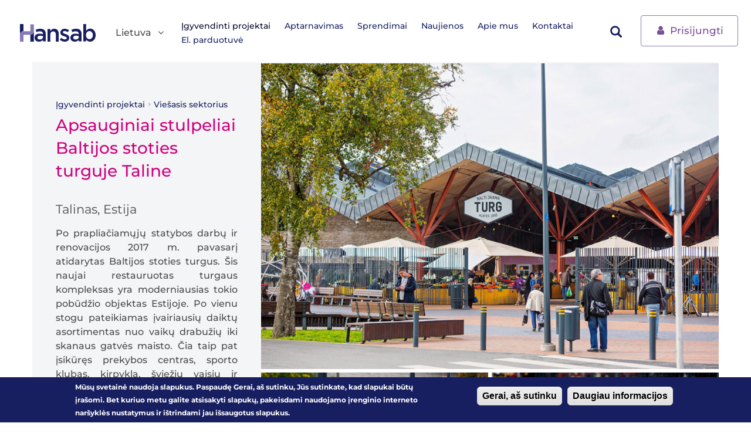

--- FILE ---
content_type: text/html; charset=utf-8
request_url: https://www.hansab.lt/lt/apsauginiai-stulpeliai-baltijos-stoties-turguje-taline
body_size: 8283
content:
 <!DOCTYPE html>
<html lang="lt" dir="ltr" prefix="content: http://purl.org/rss/1.0/modules/content/ dc: http://purl.org/dc/terms/ foaf: http://xmlns.com/foaf/0.1/ rdfs: http://www.w3.org/2000/01/rdf-schema# sioc: http://rdfs.org/sioc/ns# sioct: http://rdfs.org/sioc/types# skos: http://www.w3.org/2004/02/skos/core# xsd: http://www.w3.org/2001/XMLSchema#">
<head profile="http://www.w3.org/1999/xhtml/vocab">
        <!-- Google Tag Manager -->
      <script>(function(w,d,s,l,i){w[l]=w[l]||[];w[l].push({'gtm.start':
              new Date().getTime(),event:'gtm.js'});var f=d.getElementsByTagName(s)[0],
            j=d.createElement(s),dl=l!='dataLayer'?'&l='+l:'';j.async=true;j.src=
            'https://www.googletagmanager.com/gtm.js?id='+i+dl;f.parentNode.insertBefore(j,f);
        })(window,document,'script','dataLayer','GTM-WQWHDFD');</script>
      <!-- End Google Tag Manager -->
    <meta http-equiv="X-UA-Compatible" content="IE=Edge">
  <meta charset="utf-8">
  <meta name="viewport" content="width=device-width, initial-scale=1.0">
  <meta name="msvalidate.01" content="C2D0F492F7D51AEA597C5397DD2B21F1" />
  <meta http-equiv="Content-Type" content="text/html; charset=utf-8" />
<link rel="shortcut icon" href="https://www.hansab.lt/sites/all/themes/hansab/imgs/favicon.ico" type="image/vnd.microsoft.icon" />
<meta name="description" content="Po prapliačiamųjų statybos darbų ir renovacijos 2017 m. pavasarį atidarytas Baltijos stoties turgus. Šis naujai restauruotas turgaus kompleksas yra moderniausias tokio pobūdžio objektas Estijoje. Po vienu stogu pateikiamas įvairiausių daiktų asortimentas nuo vaikų drabužių iki skanaus gatvės maisto. Čia taip pat įsikūręs prekybos centras, sporto klubas, kirpykla, šviežių" />
<meta name="generator" content="Drupal 7 (http://drupal.org)" />
<link rel="canonical" href="https://www.hansab.lt/lt/apsauginiai-stulpeliai-baltijos-stoties-turguje-taline" />
<link rel="shortlink" href="https://www.hansab.lt/lt/node/4445" />
<meta property="og:site_name" content="Hansab Lietuva" />
<meta property="og:type" content="article" />
<meta property="og:url" content="https://www.hansab.lt/lt/apsauginiai-stulpeliai-baltijos-stoties-turguje-taline" />
<meta property="og:title" content="Apsauginiai stulpeliai Baltijos stoties turguje Taline" />
<meta property="og:description" content="Po prapliačiamųjų statybos darbų ir renovacijos 2017 m. pavasarį atidarytas Baltijos stoties turgus. Šis naujai restauruotas turgaus kompleksas yra moderniausias tokio pobūdžio objektas Estijoje. Po vienu stogu pateikiamas įvairiausių daiktų asortimentas nuo vaikų drabužių iki skanaus gatvės maisto. Čia taip pat įsikūręs prekybos centras, sporto klubas, kirpykla, šviežių vaisių ir daržovių prekyvietės, didžiausias mėsos ir žuvies asortimentas ir įvairios kavinės." />
<meta property="og:updated_time" content="2022-04-19T14:53:39+03:00" />
<meta property="og:image" content="https://www.hansab.lt/sites/default/files/solutions/_dsc8492_1.jpg" />
<meta property="article:published_time" content="2017-10-12T11:17:10+03:00" />
<meta property="article:modified_time" content="2022-04-19T14:53:39+03:00" />
<meta name="google-site-verification" content="8PgyhT4arYZJTJBxbfOaOVBsC178_rxSWHv3N1dX_jA" />
  <title>Apsauginiai stulpeliai Baltijos stoties turguje Taline | Hansab Lietuva</title>
  <link type="text/css" rel="stylesheet" href="https://www.hansab.lt/sites/default/files/css/css_lQaZfjVpwP_oGNqdtWCSpJT1EMqXdMiU84ekLLxQnc4.css" media="all" />
<link type="text/css" rel="stylesheet" href="https://www.hansab.lt/sites/default/files/css/css_UnHSfCXZ0vO4QcS-ytRS9lKq9qzvJRv6nimEJ8rAvZQ.css" media="all" />
<link type="text/css" rel="stylesheet" href="https://www.hansab.lt/sites/default/files/css/css_PcFHfy0JbxtkZQpAHpJ0X2glQiQOaXE6wP4ALm1gL00.css" media="all" />
<link type="text/css" rel="stylesheet" href="https://www.hansab.lt/sites/default/files/css/css_xTwqCZc1u69g5FjYM8UL6gdcZJFYupPD6Z9I42u4BMQ.css" media="all" />
  <!-- HTML5 element support for IE6-8 -->
  <!--[if lt IE 9]>
    <script src="//html5shiv.googlecode.com/svn/trunk/html5.js"></script>
  <![endif]-->
  <script src="https://www.hansab.lt/sites/default/files/js/js_6UR8aB1w5-y_vdUUdWDWlX2QhWu_qIXlEGEV48YgV-c.js"></script>
<script src="https://www.hansab.lt/sites/default/files/js/js_RulCPHj8aUtatsXPqRSFtJIhBjBSAzFXZzADEVD4CHY.js"></script>
<script src="https://www.hansab.lt/sites/default/files/js/js_gHk2gWJ_Qw_jU2qRiUmSl7d8oly1Cx7lQFrqcp3RXcI.js"></script>
<script src="https://www.hansab.lt/sites/default/files/js/js_RUIryw2JWErcjUV9Nh7RmDQ8Cv1V254J_KB2U_rb6YA.js"></script>
<script src="https://www.googletagmanager.com/gtag/js?id=UA-8075721-2"></script>
<script>window.dataLayer = window.dataLayer || [];function gtag(){dataLayer.push(arguments)};gtag("js", new Date());gtag("set", "developer_id.dMDhkMT", true);gtag("config", "UA-8075721-2", {"groups":"default","anonymize_ip":true});</script>
<script src="https://www.hansab.lt/sites/default/files/js/js_2MazbPLwLRqTlb-cDjrQXPUrG0_HgeLyjM5PjhkGlCI.js"></script>
<script src="https://www.hansab.lt/sites/default/files/js/js_TyJjcRhKKQ5UB_wH9MkZTeTwOpb7Wa8wOd95H1MMxSM.js"></script>
<script>jQuery.extend(Drupal.settings, {"basePath":"\/","pathPrefix":"lt\/","setHasJsCookie":0,"ajaxPageState":{"theme":"hansab","theme_token":"pVoqW9uvAkz2SWVZBOGcYLOKwvbNSMR6oLFDSkMZjq0","js":{"0":1,"sites\/all\/modules\/eu_cookie_compliance\/js\/eu_cookie_compliance.min.js":1,"sites\/all\/themes\/bootstrap\/js\/bootstrap.js":1,"sites\/all\/modules\/jquery_update\/replace\/jquery\/2.2\/jquery.min.js":1,"misc\/jquery-extend-3.4.0.js":1,"misc\/jquery-html-prefilter-3.5.0-backport.js":1,"misc\/jquery.once.js":1,"misc\/drupal.js":1,"sites\/all\/modules\/jquery_update\/js\/jquery_browser.js":1,"sites\/all\/modules\/eu_cookie_compliance\/js\/jquery.cookie-1.4.1.min.js":1,"misc\/form-single-submit.js":1,"sites\/all\/modules\/entityreference\/js\/entityreference.js":1,"public:\/\/languages\/lt_I69RYUyKAHjs0EVO4ls3IZglzqfmDrZEaTZ-kcmTHek.js":1,"sites\/all\/modules\/autoupload\/js\/autoupload.js":1,"sites\/all\/modules\/google_analytics\/googleanalytics.js":1,"https:\/\/www.googletagmanager.com\/gtag\/js?id=UA-8075721-2":1,"1":1,"sites\/all\/libraries\/echo\/dist\/echo.min.js":1,"sites\/all\/modules\/lazyloader\/lazyloader.js":1,"sites\/all\/themes\/hansab\/js\/main.js":1},"css":{"modules\/system\/system.base.css":1,"sites\/all\/modules\/availability_calendars\/availability_calendar.base.css":1,"public:\/\/availability_calendar\/availability_calendar.css":1,"sites\/all\/modules\/calendar\/css\/calendar_multiday.css":1,"sites\/all\/modules\/domain\/domain_nav\/domain_nav.css":1,"modules\/field\/theme\/field.css":1,"modules\/node\/node.css":1,"sites\/all\/modules\/ubercart\/uc_order\/uc_order.css":1,"sites\/all\/modules\/ubercart\/uc_product\/uc_product.css":1,"sites\/all\/modules\/youtube\/css\/youtube.css":1,"sites\/all\/modules\/views\/css\/views.css":1,"sites\/all\/modules\/lazyloader\/lazyloader.css":1,"sites\/all\/modules\/ckeditor\/css\/ckeditor.css":1,"sites\/all\/modules\/ctools\/css\/ctools.css":1,"sites\/all\/modules\/eu_cookie_compliance\/css\/eu_cookie_compliance.css":1,"sites\/all\/modules\/ajax_loader\/css\/throbber-general.css":1,"sites\/all\/modules\/ajax_loader\/css\/circle.css":1,"public:\/\/ctools\/css\/4d5c08b1564f3f22a5affe48eb527aac.css":1,"sites\/all\/themes\/hansab\/styles\/default.css":1,"sites\/all\/themes\/hansab\/styles\/override.css":1}},"autoupload":{"selectors":[],"predefined":{"managed_file":0,"media":0,"media_library":0}},"urlIsAjaxTrusted":{"\/lt":true},"lazyloader":{"throttle":"50","offset":"250","debounce":1,"unload":0,"icon":"","offsetX":0,"offsetY":0},"eu_cookie_compliance":{"cookie_policy_version":"1.0.0","popup_enabled":1,"popup_agreed_enabled":0,"popup_hide_agreed":0,"popup_clicking_confirmation":1,"popup_scrolling_confirmation":0,"popup_html_info":"\u003Cdiv\u003E\n  \u003Cdiv class =\u0022popup-content info\u0022\u003E\n    \u003Cdiv id=\u0022popup-text\u0022\u003E\n      \u003Cp\u003EM\u016bs\u0173 svetain\u0117 naudoja slapukus. Paspaud\u0119 \u003Cstrong\u003EGerai, a\u0161 sutinku\u003C\/strong\u003E, J\u016bs sutinkate, kad slapukai b\u016bt\u0173 \u012fra\u0161omi. Bet kuriuo metu galite atsisakyti slapuk\u0173, pakeisdami naudojamo \u012frenginio interneto nar\u0161ykl\u0117s nustatymus ir i\u0161trindami jau i\u0161saugotus slapukus.\u003C\/p\u003E\n    \u003C\/div\u003E\n    \u003Cdiv id=\u0022popup-buttons\u0022\u003E\n      \u003Cbutton type=\u0022button\u0022 class=\u0022agree-button eu-cookie-compliance-default-button\u0022\u003EGerai, a\u0161 sutinku\u003C\/button\u003E\n              \u003Cbutton type=\u0022button\u0022 class=\u0022find-more-button eu-cookie-compliance-more-button agree-button eu-cookie-compliance-default-button\u0022\u003EDaugiau informacijos\u003C\/button\u003E\n                \u003C\/div\u003E\n  \u003C\/div\u003E\n\u003C\/div\u003E","use_mobile_message":false,"mobile_popup_html_info":"\u003Cdiv\u003E\n  \u003Cdiv class =\u0022popup-content info\u0022\u003E\n    \u003Cdiv id=\u0022popup-text\u0022\u003E\n      \u003Ch2\u003EWe use cookies on this site to enhance your user experience\u003C\/h2\u003E\n\u003Cp\u003EBy tapping the Accept button, you agree to us doing so.\u003C\/p\u003E\n    \u003C\/div\u003E\n    \u003Cdiv id=\u0022popup-buttons\u0022\u003E\n      \u003Cbutton type=\u0022button\u0022 class=\u0022agree-button eu-cookie-compliance-default-button\u0022\u003EGerai, a\u0161 sutinku\u003C\/button\u003E\n              \u003Cbutton type=\u0022button\u0022 class=\u0022find-more-button eu-cookie-compliance-more-button agree-button eu-cookie-compliance-default-button\u0022\u003EDaugiau informacijos\u003C\/button\u003E\n                \u003C\/div\u003E\n  \u003C\/div\u003E\n\u003C\/div\u003E\n","mobile_breakpoint":"768","popup_html_agreed":"\u003Cdiv\u003E\n  \u003Cdiv class=\u0022popup-content agreed\u0022\u003E\n    \u003Cdiv id=\u0022popup-text\u0022\u003E\n      \u003Ch2\u003EThank you for accepting cookies\u003C\/h2\u003E\n\u003Cp\u003EYou can now hide this message or find out more about cookies.\u003C\/p\u003E\n    \u003C\/div\u003E\n    \u003Cdiv id=\u0022popup-buttons\u0022\u003E\n      \u003Cbutton type=\u0022button\u0022 class=\u0022hide-popup-button eu-cookie-compliance-hide-button\u0022\u003EHide\u003C\/button\u003E\n              \u003Cbutton type=\u0022button\u0022 class=\u0022find-more-button eu-cookie-compliance-more-button-thank-you\u0022 \u003EMore info\u003C\/button\u003E\n          \u003C\/div\u003E\n  \u003C\/div\u003E\n\u003C\/div\u003E","popup_use_bare_css":false,"popup_height":"auto","popup_width":"100%","popup_delay":1000,"popup_link":"\/lt\/asmens-duomenu-tvarkymo-politika","popup_link_new_window":1,"popup_position":null,"fixed_top_position":1,"popup_language":"lt","store_consent":false,"better_support_for_screen_readers":0,"reload_page":0,"domain":"","domain_all_sites":0,"popup_eu_only_js":0,"cookie_lifetime":"100","cookie_session":false,"disagree_do_not_show_popup":0,"method":"default","allowed_cookies":"","withdraw_markup":"\u003Cbutton type=\u0022button\u0022 class=\u0022eu-cookie-withdraw-tab\u0022\u003EPrivacy settings\u003C\/button\u003E\n\u003Cdiv class=\u0022eu-cookie-withdraw-banner\u0022\u003E\n  \u003Cdiv class=\u0022popup-content info\u0022\u003E\n    \u003Cdiv id=\u0022popup-text\u0022\u003E\n      \u003Ch2\u003EWe use cookies on this site to enhance your user experience\u003C\/h2\u003E\n\u003Cp\u003EYou have given your consent for us to set cookies.\u003C\/p\u003E\n    \u003C\/div\u003E\n    \u003Cdiv id=\u0022popup-buttons\u0022\u003E\n      \u003Cbutton type=\u0022button\u0022 class=\u0022eu-cookie-withdraw-button\u0022\u003EWithdraw consent\u003C\/button\u003E\n    \u003C\/div\u003E\n  \u003C\/div\u003E\n\u003C\/div\u003E\n","withdraw_enabled":false,"withdraw_button_on_info_popup":0,"cookie_categories":[],"cookie_categories_details":[],"enable_save_preferences_button":1,"cookie_name":"","cookie_value_disagreed":"0","cookie_value_agreed_show_thank_you":"1","cookie_value_agreed":"2","containing_element":"body","automatic_cookies_removal":"","close_button_action":"close_banner"},"googleanalytics":{"account":["UA-8075721-2"],"trackOutbound":1,"trackMailto":1,"trackDownload":1,"trackDownloadExtensions":"7z|aac|arc|arj|asf|asx|avi|bin|csv|doc(x|m)?|dot(x|m)?|exe|flv|gif|gz|gzip|hqx|jar|jpe?g|js|mp(2|3|4|e?g)|mov(ie)?|msi|msp|pdf|phps|png|ppt(x|m)?|pot(x|m)?|pps(x|m)?|ppam|sld(x|m)?|thmx|qtm?|ra(m|r)?|sea|sit|tar|tgz|torrent|txt|wav|wma|wmv|wpd|xls(x|m|b)?|xlt(x|m)|xlam|xml|z|zip"},"ajaxThrobber":{"markup":"\u003Cdiv class=\u0022ajax-throbber sk-circle\u0022\u003E\n              \u003Cdiv class=\u0022sk-circle1 sk-child\u0022\u003E\u003C\/div\u003E\n              \u003Cdiv class=\u0022sk-circle2 sk-child\u0022\u003E\u003C\/div\u003E\n              \u003Cdiv class=\u0022sk-circle3 sk-child\u0022\u003E\u003C\/div\u003E\n              \u003Cdiv class=\u0022sk-circle4 sk-child\u0022\u003E\u003C\/div\u003E\n              \u003Cdiv class=\u0022sk-circle5 sk-child\u0022\u003E\u003C\/div\u003E\n              \u003Cdiv class=\u0022sk-circle6 sk-child\u0022\u003E\u003C\/div\u003E\n              \u003Cdiv class=\u0022sk-circle7 sk-child\u0022\u003E\u003C\/div\u003E\n              \u003Cdiv class=\u0022sk-circle8 sk-child\u0022\u003E\u003C\/div\u003E\n              \u003Cdiv class=\u0022sk-circle9 sk-child\u0022\u003E\u003C\/div\u003E\n              \u003Cdiv class=\u0022sk-circle10 sk-child\u0022\u003E\u003C\/div\u003E\n              \u003Cdiv class=\u0022sk-circle11 sk-child\u0022\u003E\u003C\/div\u003E\n              \u003Cdiv class=\u0022sk-circle12 sk-child\u0022\u003E\u003C\/div\u003E\n            \u003C\/div\u003E","hideAjaxMessage":1},"bootstrap":{"anchorsFix":1,"anchorsSmoothScrolling":1,"formHasError":1,"popoverEnabled":1,"popoverOptions":{"animation":1,"html":0,"placement":"right","selector":"","trigger":"click","triggerAutoclose":1,"title":"","content":"","delay":0,"container":"body"},"tooltipEnabled":1,"tooltipOptions":{"animation":1,"html":0,"placement":"auto left","selector":"","trigger":"hover focus","delay":0,"container":"body"}}});</script>
</head>
<body class="html not-front not-logged-in one-sidebar sidebar-first page-node page-node- page-node-4445 node-type-solution domain-www-hansab-lt i18n-lt" >
    <!-- Google Tag Manager (noscript) -->
    <noscript><iframe src=https://www.googletagmanager.com/ns.html?id=GTM-WQWHDFD height="0" width="0" style="display:none;visibility:hidden"></iframe></noscript>
    <!-- End Google Tag Manager (noscript) -->

  <div id="skip-link">
    <a href="#main-content" class="element-invisible element-focusable">Skip to main content</a>
  </div>
    <header id="top" role="banner" class="navbar">
	 <div class="container">
			<div class="navbar-header">
									<a class="navbar-brand" href="/lt" title="Pradinis puslapis">
						<img src="https://www.hansab.lt/sites/all/themes/hansab/imgs/hansab-logo.svg" alt="Pradinis puslapis" />
					</a>
				                                          
  <div class="header-language"><div class="dropdown">
			<a aria-expanded="false" aria-haspopup="true" role="button" data-toggle="dropdown" class="dropdown-toggle" href="" id="drop1">
				Lietuva<span class="icon-angle-down"></span>
			</a><ul aria-labelledby="drop1" class="dropdown-menu"><li><a href="https://www.hansab.com/">Global</a></li>
<li><a href="https://www.hansab.ee/">Eesti</a></li>
<li><a href="https://www.hansab.lv/">Latvija</a></li>
<li><a href="https://www.hansab.fi/">Suomi</a></li>
</ul></div></div>                                <!-- .btn-navbar is used as the toggle for collapsed navbar content -->
                <button aria-expanded="false" aria-controls="bs-navbar" data-target="#navbar" data-toggle="collapse" type="button" class="navbar-toggle collapsed">
                    <span class="sr-only">Toggle navigation</span>
                    <span class="icon-bar"></span>
                    <span class="icon-bar"></span>
                    <span class="icon-bar"></span>
                </button>
		    </div>

							<nav id="navbar" class="collapse navbar-collapse header-menu">
					 <ul class="nav navbar-nav"><li class="first expanded active-trail active"><a href="/lt/igyvendinti-sprendimai" title="" class="active-trail">Įgyvendinti projektai</a></li>
<li class="leaf"><a href="/lt/aptarnavimas-0">Aptarnavimas</a></li>
<li class="collapsed"><a href="https://www.hansab.lt/lt/hansab_solutions" title="">Sprendimai</a></li>
<li class="collapsed"><a href="/lt/naujienos">Naujienos</a></li>
<li class="collapsed"><a href="/lt/apie-mus">Apie mus</a></li>
<li class="collapsed"><a href="/lt/Kontaktai">Kontaktai</a></li>
<li class="last collapsed"><a href="https://shophansab.lt/" title="">El. parduotuvė</a></li>
<li class="mobile-buttons"><div class="mobile-buttons-inner"><a class="btn btn-outline-purple" href="/lt/cart"><span class="icon-shopping-cart-solid"></span> Prekių krepšelis</a><a class="btn btn-outline-purple" href="https://portal.hansab.ee/LT" target="_blank"><span class="icon-user"></span> Prisijungti</a></div></li> </ul>				</nav>
										            
   <div class="header-right-menu"><div class="header-search">      
  <form class="form-search content-search" action="/lt" method="post" id="search-block-form" accept-charset="UTF-8"><h2 class="element-invisible">Search form</h2>
<div class="input-group"><input title="" placeholder="Ieškoti" class="form-control form-text" type="text" id="edit-search-block-form--2" name="search_block_form" value="" size="15" maxlength="128" /><span class="input-group-btn"><div class="btn btn-search search-tab-button"><span class="icon glyphicon glyphicon-search" aria-hidden="true"></span>
</div></span></div><div class="form-actions form-wrapper form-group" id="edit-actions"><button class="element-invisible btn btn-default form-submit" type="submit" id="edit-submit" name="op" value="Ieškoti">Ieškoti</button>
</div><input type="hidden" name="form_build_id" value="form-DUb3ai5aY3cE4xaRT7TtTeCPVsJJcIrVfeDxCb5H8g4" />
<input type="hidden" name="form_id" value="search_block_form" />

</form></div><!--header-search--></div><div class="header-buttons"><a class="btn btn-outline-purple" href="https://portal.hansab.ee/LT" target="_blank"><span class="icon-user"></span> Prisijungti</a></div>  			     </div>
</header>
<div class="main-container">
	 <div class="no-padding-grid container">
		  <div class="main-container-content">
				<div class="row">
					 <div class="col-md-4 sidebar-wrapper" role="complementary">
							<div class="sidebar-wrapper-inner">
								 <div class="sidebar">
										<ol class="breadcrumb"><li><a href="/lt/igyvendinti-sprendimai">Įgyvendinti projektai</a></li>
<li><a href="/lt/viesasis-sektorius">Viešasis sektorius</a></li>
</ol>										 <h2>Apsauginiai stulpeliai Baltijos stoties turguje Taline</h2>
										       <div class="region region-sidebar-first">
      <section id="block-hansab-custom-solution-node-sidebar-block" class="block block-hansab-custom clearfix">
      
  
	<div class="sidebar-article">
			
		<h3>    	 		 Talinas, Estija	  
</h3>    	 		 <p class="rtejustify">Po prapliačiamųjų statybos darbų ir renovacijos 2017 m. pavasarį atidarytas Baltijos stoties turgus. Šis naujai restauruotas turgaus kompleksas yra moderniausias tokio pobūdžio objektas Estijoje. Po vienu stogu pateikiamas įvairiausių daiktų asortimentas nuo vaikų drabužių iki skanaus gatvės maisto. Čia taip pat įsikūręs prekybos centras, sporto klubas, kirpykla, šviežių vaisių ir daržovių prekyvietės, didžiausias mėsos ir žuvies asortimentas ir įvairios kavinės.</p>
<p>Aikštė priešais turgaus pastatą apstatyta apsauginiais stulpeliaias (bolardais), kad būtų užkirstas kelias transporto priemonių eismui ir lankytojams būtų užtikrinta saugi prieiga prie pastato. Turgaus teritorijoje iš viso sumontuotas 41 apsaugos stulpelis, nuolat stovintis vertikalioje padėtyje. Taip pat sumontuotas vienas automatonis hidraulinis apsaugos stulpelis, kuris valdomas nuotoliniu būdu per atstumą ir vienas apsaugos stulpelis, valdomas rankiniu būdu su unikaliu kėlimo mechanizmum, kuris yra patogus valdyti ir gali sumažinti svorį 60 proc.</p>
<p>Visi apsauginiai stulpeliai yra cinkuoti, kas apsaugo stulpelį nuo rūdžių susidarymo ir užtikrina ilgalaikį jų naudojimą. Stulpelių apdaila padaryta, vadovaujantis klieto poreikiu. Apsaugos stulpeliai apjuosti dvejomis atspindinčiomis šviesą juostelėmis, todėl jie yra puikiai matomi ir tamsoje.</p>
<p>„Hansab“ partneris ATG Access yra pirmaujanti 25 metų patirtį turinti apsauginių stulpelių gamintoja. Iš pateikiamo ilgo partnerio produktų sąrašo, apsaugos stulpeliai yra sertifikuoti ir įvertinti aukštu apsaugos lygiu.</p>
	  
    	 		 
<div class="contact-person ">
	 <a class="image">
		     	 		 <img typeof="foaf:Image" class="img-responsive" data-echo="https://www.hansab.lt/sites/default/files/styles/node_small/public/contact_images/hansab_kontaktams_4.jpg?itok=GeVB9sQZ&amp;c=d3476ee866b07728be228c49da1ab68d" data-icon="" src="https://www.hansab.lt/sites/all/modules/lazyloader/image_placeholder.gif" alt="" /><noscript><img typeof="foaf:Image" class="img-responsive" src="https://www.hansab.lt/sites/default/files/styles/node_small/public/contact_images/hansab_kontaktams_4.jpg?itok=GeVB9sQZ&amp;c=d3476ee866b07728be228c49da1ab68d" alt="" /></noscript>	  
						<h2>Julijus Rašytinis <br><small>    	 		 Regionų vadovas	  
</small></h2>
				</a>
      <span property="dc:title" content="Julijus Rašytinis" class="rdf-meta element-hidden"></span>	 
	<div class="caption">
					 <a title="julijus.rasytinis@hansab.lt" href="mailto:julijus.rasytinis@hansab.lt">julijus.rasytinis@hansab.lt</a>
								<a href="tel:(+370) 662 24960">(+370) 662 24960</a>
								 <p class="text-right"><a href="/lt/Kontaktai" class="btn btn-link btn-arrow btn-sm">Kontaktai</a></p>
	   		</div><!--caption-->
</div><!--contact-person-->
	  
				
	</div><!--sidebar-article-->
</section>
    </div>
  								 </div><!--sidebar-->
							</div><!--affix-sidebar-->
					 </div><!--sidebar-wrapper-->
			
					 <div  class="col-md-8 content-wrapper" role="main">
												
						<a id="main-content"></a>
						
																																											      <div class="region region-content">
      <section id="block-system-main" class="block block-system clearfix">
      
  
<article id="node-4445" class="node node-solution node-promoted node-sticky clearfix" about="/lt/apsauginiai-stulpeliai-baltijos-stoties-turguje-taline" typeof="sioc:Item foaf:Document">
	 <div class="images-gallery">
			<div class="single-image">    	 		 <a href="https://www.hansab.lt/sites/default/files/solutions/_dsc8492_1.jpg" data-gallery="img-gallery" data-parent="" data-toggle="lightbox" data-type="image"><img typeof="foaf:Image" class="img-responsive" data-echo="https://www.hansab.lt/sites/default/files/styles/node_big/public/solutions/_dsc8492_1.jpg?itok=4igQcwP7&amp;c=f39ad39934249d4eaa36bc28cddda9b9" data-icon="" src="https://www.hansab.lt/sites/all/modules/lazyloader/image_placeholder.gif" alt="" /><noscript><img typeof="foaf:Image" class="img-responsive" src="https://www.hansab.lt/sites/default/files/styles/node_big/public/solutions/_dsc8492_1.jpg?itok=4igQcwP7&amp;c=f39ad39934249d4eaa36bc28cddda9b9" alt="" /></noscript></a>	  
				<div class="images-gallery-logo"></div>
			</div>
			<div class="column-images">    	 		 <a href="https://www.hansab.lt/sites/default/files/solutions/_dsc8475_1.jpg" data-gallery="img-gallery" data-parent="" data-toggle="lightbox" data-type="image"><img typeof="foaf:Image" class="img-responsive" data-echo="https://www.hansab.lt/sites/default/files/styles/medium_no_crop/public/solutions/_dsc8475_1.jpg?itok=Cm4suwBD" data-icon="" src="https://www.hansab.lt/sites/all/modules/lazyloader/image_placeholder.gif" alt="" /><noscript><img typeof="foaf:Image" class="img-responsive" src="https://www.hansab.lt/sites/default/files/styles/medium_no_crop/public/solutions/_dsc8475_1.jpg?itok=Cm4suwBD" alt="" /></noscript></a>	 		 <a href="https://www.hansab.lt/sites/default/files/solutions/_dsc8497_1.jpg" data-gallery="img-gallery" data-parent="" data-toggle="lightbox" data-type="image"><img typeof="foaf:Image" class="img-responsive" data-echo="https://www.hansab.lt/sites/default/files/styles/medium_no_crop/public/solutions/_dsc8497_1.jpg?itok=VVzMfN7s" data-icon="" src="https://www.hansab.lt/sites/all/modules/lazyloader/image_placeholder.gif" alt="" /><noscript><img typeof="foaf:Image" class="img-responsive" src="https://www.hansab.lt/sites/default/files/styles/medium_no_crop/public/solutions/_dsc8497_1.jpg?itok=VVzMfN7s" alt="" /></noscript></a>	 		 <a href="https://www.hansab.lt/sites/default/files/solutions/_dsc8483_0.jpg" data-gallery="img-gallery" data-parent="" data-toggle="lightbox" data-type="image"><img typeof="foaf:Image" class="img-responsive" data-echo="https://www.hansab.lt/sites/default/files/styles/medium_no_crop/public/solutions/_dsc8483_0.jpg?itok=oci98i-t" data-icon="" src="https://www.hansab.lt/sites/all/modules/lazyloader/image_placeholder.gif" alt="" /><noscript><img typeof="foaf:Image" class="img-responsive" src="https://www.hansab.lt/sites/default/files/styles/medium_no_crop/public/solutions/_dsc8483_0.jpg?itok=oci98i-t" alt="" /></noscript></a>	 		 <a href="https://www.hansab.lt/sites/default/files/solutions/_dsc8503_0.jpg" data-gallery="img-gallery" data-parent="" data-toggle="lightbox" data-type="image"><img typeof="foaf:Image" class="img-responsive" data-echo="https://www.hansab.lt/sites/default/files/styles/medium_no_crop/public/solutions/_dsc8503_0.jpg?itok=URKrToq6" data-icon="" src="https://www.hansab.lt/sites/all/modules/lazyloader/image_placeholder.gif" alt="" /><noscript><img typeof="foaf:Image" class="img-responsive" src="https://www.hansab.lt/sites/default/files/styles/medium_no_crop/public/solutions/_dsc8503_0.jpg?itok=URKrToq6" alt="" /></noscript></a>	 		 <a href="https://www.hansab.lt/sites/default/files/solutions/_dsc8489_0.jpg" data-gallery="img-gallery" data-parent="" data-toggle="lightbox" data-type="image"><img typeof="foaf:Image" class="img-responsive" data-echo="https://www.hansab.lt/sites/default/files/styles/medium_no_crop/public/solutions/_dsc8489_0.jpg?itok=2gj1ebNE" data-icon="" src="https://www.hansab.lt/sites/all/modules/lazyloader/image_placeholder.gif" alt="" /><noscript><img typeof="foaf:Image" class="img-responsive" src="https://www.hansab.lt/sites/default/files/styles/medium_no_crop/public/solutions/_dsc8489_0.jpg?itok=2gj1ebNE" alt="" /></noscript></a>	 		 <a href="https://www.hansab.lt/sites/default/files/solutions/_dsc8477_0.jpg" data-gallery="img-gallery" data-parent="" data-toggle="lightbox" data-type="image"><img typeof="foaf:Image" class="img-responsive" data-echo="https://www.hansab.lt/sites/default/files/styles/medium_no_crop/public/solutions/_dsc8477_0.jpg?itok=jL5fa8cG" data-icon="" src="https://www.hansab.lt/sites/all/modules/lazyloader/image_placeholder.gif" alt="" /><noscript><img typeof="foaf:Image" class="img-responsive" src="https://www.hansab.lt/sites/default/files/styles/medium_no_crop/public/solutions/_dsc8477_0.jpg?itok=jL5fa8cG" alt="" /></noscript></a>	  
</div><!--images-->
	 </div><!--images-gallery-->
  
</article>
</section>
    </div>
  											 </div><!--content-wrapper-->
				</div>
			</div><!--main-container-content-->
	 </div><!--no-padding-grid-->
</div><!--main-container-->
<footer role="contentinfo" class="footer" id="footer">
    <div class="container">
        <div class="row m-0">
            <div class="col-lg-3 col-sm-4">
                <div class="footer__column links">
                        <div class="region region-footer-col-1">
      <section id="block-hansab-domain-footer-contacts" class="block block-hansab-domain clearfix">
      
  <div class="links__link">
                    <h3>Bendra informacija</h3>
                    <div class="footer__icon">
                        <span class="round-icon icon-phone"></span>
                        <a href="tel:+37052058800">+370 5 205 8800</a>
                    </div>
                </div><div class="links__link">
                    <h3>Techninė pagalba ir aptarnavimas</h3>
                    <div class="footer__icon">
                        <span class="round-icon icon-phone"></span>
                        <a href="tel:+37052058822">+370 5 205 8822</a>
                    </div>
                </div><div class="links__link">
                  <h3>El. paštas</h3>
                  <div class="footer__icon">
                      <span class="round-icon icon-mail-alt"></span>
                      <a href="mailto:info@hansab.lt">info@hansab.lt</a>
                  </div>
              </div></section>
    </div>
                  </div>
            </div>

            <div class="col-lg-3 col-sm-4">
                <div class="footer__column">
                        <div class="region region-footer-col-2">
      <section id="block-hansab-domain-domain-switcher-footer" class="block block-hansab-domain clearfix">
      
  <h3>Pasirinkite šalį</h3><ul class="footer__region"><li class=""><a href="https://www.hansab.com/">Global</a></li>
<li class=""><a href="https://www.hansab.ee/">Eesti</a></li>
<li class=""><a href="https://www.hansab.lv/">Latvija</a></li>
<li class="footer__region--active"><a href="https://www.hansab.lt/"><span class="round-icon icon-globe-alt"></span> Lietuva</a></li>
<li class=""><a href="https://www.hansab.fi/">Suomi</a></li>
</ul></section>
    </div>
                  </div>
            </div>

            <div class="col-lg-3 col-sm-4">
                <div class="footer__column">
                          <div class="region region-footer-bottom">
      <section id="block-system-main-menu" class="block block-system block-menu clearfix">
      
  <ul class="footer__nav"><li class="first expanded active-trail active"><a href="/lt/igyvendinti-sprendimai" title="" class="active-trail">Įgyvendinti projektai</a></li>
<li class="leaf"><a href="/lt/aptarnavimas-0">Aptarnavimas</a></li>
<li class="collapsed"><a href="https://www.hansab.lt/lt/hansab_solutions" title="">Sprendimai</a></li>
<li class="collapsed"><a href="/lt/naujienos">Naujienos</a></li>
<li class="collapsed"><a href="/lt/apie-mus">Apie mus</a></li>
<li class="collapsed"><a href="/lt/Kontaktai">Kontaktai</a></li>
<li class="last collapsed"><a href="https://shophansab.lt/" title="">El. parduotuvė</a></li>
</ul></section>
    </div>
                  </div>
            </div>

            <div class="col-lg-3 col-sm-4">
                <div class="footer__column contacts">
                                        <a class="navbar-brand" href="/lt" title="Pradinis puslapis">
                          <img src="https://www.hansab.lt/sites/all/themes/hansab/imgs/hansab-logo.svg" alt="Pradinis puslapis" />
                      </a>
                                          <div class="region region-footer">
      <section id="block-block-6" class="block block-block clearfix">
      
  <address>Hansab UAB<br />
Savanorių pr. 180A&nbsp;<br />
Vilnius<br />
LT-03154<br />
Lietuva</p>
<p>Įmonės kodas: 111510685<br />
PVM mokėtojo kodas: LT115106811</address>
</section>
    </div>
  
                    <div class="footer__social">
                                                <a href="https://www.facebook.com/HansabGroup" target="_blank" class="btn"><span class="icon-facebook"></span></a>
                                                                      <a href="https://www.linkedin.com/company/hansab-lietuva" target="_blank" class="btn"><span class="icon-linkedin"></span></a>
                                                                      <a href="https://www.instagram.com/lifeathansab" target="_blank" class="btn"><span class="icon-instagram"></span></a>
                                          </div>
                </div>
            </div>
        </div>
    </div>
    <!--container-->
</footer>  <script>window.eu_cookie_compliance_cookie_name = "";</script>
<script src="https://www.hansab.lt/sites/default/files/js/js_9Rus79ChiI2hXGY4ky82J2TDHJZsnYE02SAHZrAw2QQ.js"></script>
<script src="https://www.hansab.lt/sites/default/files/js/js_MRdvkC2u4oGsp5wVxBG1pGV5NrCPW3mssHxIn6G9tGE.js"></script>
</body>
</html>


--- FILE ---
content_type: text/css
request_url: https://www.hansab.lt/sites/default/files/css/css_xTwqCZc1u69g5FjYM8UL6gdcZJFYupPD6Z9I42u4BMQ.css
body_size: 55660
content:
.ekko-lightbox-container{position:relative}.ekko-lightbox-nav-overlay{position:absolute;top:0;left:0;z-index:100;width:100%;height:100%}.ekko-lightbox-nav-overlay a{z-index:100;display:block;width:49%;height:100%;font-size:30px;color:#fff;text-shadow:2px 2px 4px #000;opacity:0;-webkit-filter:dropshadow(color=#000000,offx=2,offy=2);filter:dropshadow(color=#000000,offx=2,offy=2);-webkit-transition:opacity .5s;transition:opacity .5s}.ekko-lightbox-nav-overlay a:empty{width:49%}.ekko-lightbox a:hover{text-decoration:none;opacity:1}.ekko-lightbox .glyphicon-chevron-left{left:0;float:left;padding-left:15px;text-align:left}.ekko-lightbox .glyphicon-chevron-right{right:0;float:right;padding-right:15px;text-align:right}.ekko-lightbox .modal-footer{text-align:left}@font-face{font-family:'swiper-icons';src:url('data:application/font-woff;charset=utf-8;base64, [base64]//wADZ2x5ZgAAAywAAADMAAAD2MHtryVoZWFkAAABbAAAADAAAAA2E2+eoWhoZWEAAAGcAAAAHwAAACQC9gDzaG10eAAAAigAAAAZAAAArgJkABFsb2NhAAAC0AAAAFoAAABaFQAUGG1heHAAAAG8AAAAHwAAACAAcABAbmFtZQAAA/gAAAE5AAACXvFdBwlwb3N0AAAFNAAAAGIAAACE5s74hXjaY2BkYGAAYpf5Hu/j+W2+MnAzMYDAzaX6QjD6/4//Bxj5GA8AuRwMYGkAPywL13jaY2BkYGA88P8Agx4j+/8fQDYfA1AEBWgDAIB2BOoAeNpjYGRgYNBh4GdgYgABEMnIABJzYNADCQAACWgAsQB42mNgYfzCOIGBlYGB0YcxjYGBwR1Kf2WQZGhhYGBiYGVmgAFGBiQQkOaawtDAoMBQxXjg/wEGPcYDDA4wNUA2CCgwsAAAO4EL6gAAeNpj2M0gyAACqxgGNWBkZ2D4/wMA+xkDdgAAAHjaY2BgYGaAYBkGRgYQiAHyGMF8FgYHIM3DwMHABGQrMOgyWDLEM1T9/w8UBfEMgLzE////P/5//f/V/xv+r4eaAAeMbAxwIUYmIMHEgKYAYjUcsDAwsLKxc3BycfPw8jEQA/[base64]/uznmfPFBNODM2K7MTQ45YEAZqGP81AmGGcF3iPqOop0r1SPTaTbVkfUe4HXj97wYE+yNwWYxwWu4v1ugWHgo3S1XdZEVqWM7ET0cfnLGxWfkgR42o2PvWrDMBSFj/IHLaF0zKjRgdiVMwScNRAoWUoH78Y2icB/yIY09An6AH2Bdu/UB+yxopYshQiEvnvu0dURgDt8QeC8PDw7Fpji3fEA4z/PEJ6YOB5hKh4dj3EvXhxPqH/SKUY3rJ7srZ4FZnh1PMAtPhwP6fl2PMJMPDgeQ4rY8YT6Gzao0eAEA409DuggmTnFnOcSCiEiLMgxCiTI6Cq5DZUd3Qmp10vO0LaLTd2cjN4fOumlc7lUYbSQcZFkutRG7g6JKZKy0RmdLY680CDnEJ+UMkpFFe1RN7nxdVpXrC4aTtnaurOnYercZg2YVmLN/d/gczfEimrE/fs/bOuq29Zmn8tloORaXgZgGa78yO9/cnXm2BpaGvq25Dv9S4E9+5SIc9PqupJKhYFSSl47+Qcr1mYNAAAAeNptw0cKwkAAAMDZJA8Q7OUJvkLsPfZ6zFVERPy8qHh2YER+3i/BP83vIBLLySsoKimrqKqpa2hp6+jq6RsYGhmbmJqZSy0sraxtbO3sHRydnEMU4uR6yx7JJXveP7WrDycAAAAAAAH//wACeNpjYGRgYOABYhkgZgJCZgZNBkYGLQZtIJsFLMYAAAw3ALgAeNolizEKgDAQBCchRbC2sFER0YD6qVQiBCv/H9ezGI6Z5XBAw8CBK/m5iQQVauVbXLnOrMZv2oLdKFa8Pjuru2hJzGabmOSLzNMzvutpB3N42mNgZGBg4GKQYzBhYMxJLMlj4GBgAYow/P/PAJJhLM6sSoWKfWCAAwDAjgbRAAB42mNgYGBkAIIbCZo5IPrmUn0hGA0AO8EFTQAA') format('woff');font-weight:400;font-style:normal}:root{--swiper-theme-color:#007aff}.swiper-container{margin-left:auto;margin-right:auto;position:relative;overflow:hidden;list-style:none;padding:0;z-index:1}.swiper-container-vertical>.swiper-wrapper{-webkit-box-orient:vertical;-webkit-box-direction:normal;-ms-flex-direction:column;flex-direction:column}.swiper-wrapper{position:relative;width:100%;height:100%;z-index:1;display:-webkit-box;display:-ms-flexbox;display:flex;-webkit-transition-property:-webkit-transform;transition-property:-webkit-transform;transition-property:transform;transition-property:transform,-webkit-transform;-webkit-box-sizing:content-box;box-sizing:content-box}.swiper-container-android .swiper-slide,.swiper-wrapper{-webkit-transform:translate3d(0,0,0);transform:translate3d(0,0,0)}.swiper-container-multirow>.swiper-wrapper{-ms-flex-wrap:wrap;flex-wrap:wrap}.swiper-container-multirow-column>.swiper-wrapper{-ms-flex-wrap:wrap;flex-wrap:wrap;-webkit-box-orient:vertical;-webkit-box-direction:normal;-ms-flex-direction:column;flex-direction:column}.swiper-container-free-mode>.swiper-wrapper{-webkit-transition-timing-function:ease-out;transition-timing-function:ease-out;margin:0 auto}.swiper-container-pointer-events{-ms-touch-action:pan-y;touch-action:pan-y}.swiper-container-pointer-events.swiper-container-vertical{-ms-touch-action:pan-x;touch-action:pan-x}.swiper-slide{-ms-flex-negative:0;flex-shrink:0;width:100%;height:100%;position:relative;-webkit-transition-property:-webkit-transform;transition-property:-webkit-transform;transition-property:transform;transition-property:transform,-webkit-transform}.swiper-slide-invisible-blank{visibility:hidden}.swiper-container-autoheight,.swiper-container-autoheight .swiper-slide{height:auto}.swiper-container-autoheight .swiper-wrapper{-webkit-box-align:start;-ms-flex-align:start;align-items:flex-start;-webkit-transition-property:height,-webkit-transform;transition-property:height,-webkit-transform;transition-property:transform,height;transition-property:transform,height,-webkit-transform}.swiper-container-3d{-webkit-perspective:1200px;perspective:1200px}.swiper-container-3d .swiper-wrapper,.swiper-container-3d .swiper-slide,.swiper-container-3d .swiper-slide-shadow-left,.swiper-container-3d .swiper-slide-shadow-right,.swiper-container-3d .swiper-slide-shadow-top,.swiper-container-3d .swiper-slide-shadow-bottom,.swiper-container-3d .swiper-cube-shadow{-webkit-transform-style:preserve-3d;transform-style:preserve-3d}.swiper-container-3d .swiper-slide-shadow-left,.swiper-container-3d .swiper-slide-shadow-right,.swiper-container-3d .swiper-slide-shadow-top,.swiper-container-3d .swiper-slide-shadow-bottom{position:absolute;left:0;top:0;width:100%;height:100%;pointer-events:none;z-index:10}.swiper-container-3d .swiper-slide-shadow-left{background-image:-webkit-gradient(linear,right top,left top,from(rgba(0,0,0,0.5)),to(rgba(0,0,0,0)));background-image:linear-gradient(to left,rgba(0,0,0,0.5),rgba(0,0,0,0))}.swiper-container-3d .swiper-slide-shadow-right{background-image:-webkit-gradient(linear,left top,right top,from(rgba(0,0,0,0.5)),to(rgba(0,0,0,0)));background-image:linear-gradient(to right,rgba(0,0,0,0.5),rgba(0,0,0,0))}.swiper-container-3d .swiper-slide-shadow-top{background-image:-webkit-gradient(linear,left bottom,left top,from(rgba(0,0,0,0.5)),to(rgba(0,0,0,0)));background-image:linear-gradient(to top,rgba(0,0,0,0.5),rgba(0,0,0,0))}.swiper-container-3d .swiper-slide-shadow-bottom{background-image:-webkit-gradient(linear,left top,left bottom,from(rgba(0,0,0,0.5)),to(rgba(0,0,0,0)));background-image:linear-gradient(to bottom,rgba(0,0,0,0.5),rgba(0,0,0,0))}.swiper-container-css-mode>.swiper-wrapper{overflow:auto;scrollbar-width:none;-ms-overflow-style:none}.swiper-container-css-mode>.swiper-wrapper::-webkit-scrollbar{display:none}.swiper-container-css-mode>.swiper-wrapper>.swiper-slide{scroll-snap-align:start start}.swiper-container-horizontal.swiper-container-css-mode>.swiper-wrapper{-ms-scroll-snap-type:x mandatory;scroll-snap-type:x mandatory}.swiper-container-vertical.swiper-container-css-mode>.swiper-wrapper{-ms-scroll-snap-type:y mandatory;scroll-snap-type:y mandatory}:root{--swiper-navigation-size:44px}.swiper-button-prev,.swiper-button-next{position:absolute;top:50%;width:calc(var(--swiper-navigation-size) / 44 * 27);height:var(--swiper-navigation-size);margin-top:calc(0 - (var(--swiper-navigation-size) / 2));z-index:10;cursor:pointer;display:-webkit-box;display:-ms-flexbox;display:flex;-webkit-box-align:center;-ms-flex-align:center;align-items:center;-webkit-box-pack:center;-ms-flex-pack:center;justify-content:center;color:var(--swiper-navigation-color,var(--swiper-theme-color))}.swiper-button-prev.swiper-button-disabled,.swiper-button-next.swiper-button-disabled{opacity:.35;cursor:auto;pointer-events:none}.swiper-button-prev:after,.swiper-button-next:after{font-family:swiper-icons;font-size:var(--swiper-navigation-size);text-transform:none !important;letter-spacing:0;text-transform:none;font-variant:initial;line-height:1}.swiper-button-prev,.swiper-container-rtl .swiper-button-next{left:10px;right:auto}.swiper-button-prev:after,.swiper-container-rtl .swiper-button-next:after{content:'prev'}.swiper-button-next,.swiper-container-rtl .swiper-button-prev{right:10px;left:auto}.swiper-button-next:after,.swiper-container-rtl .swiper-button-prev:after{content:'next'}.swiper-button-prev.swiper-button-white,.swiper-button-next.swiper-button-white{--swiper-navigation-color:#ffffff}.swiper-button-prev.swiper-button-black,.swiper-button-next.swiper-button-black{--swiper-navigation-color:#000000}.swiper-button-lock{display:none}.swiper-pagination{position:absolute;text-align:center;-webkit-transition:300ms opacity;transition:300ms opacity;-webkit-transform:translate3d(0,0,0);transform:translate3d(0,0,0);z-index:10}.swiper-pagination.swiper-pagination-hidden{opacity:0}.swiper-pagination-fraction,.swiper-pagination-custom,.swiper-container-horizontal>.swiper-pagination-bullets{bottom:10px;left:0;width:100%}.swiper-pagination-bullets-dynamic{overflow:hidden;font-size:0}.swiper-pagination-bullets-dynamic .swiper-pagination-bullet{-webkit-transform:scale(.33);transform:scale(.33);position:relative}.swiper-pagination-bullets-dynamic .swiper-pagination-bullet-active{-webkit-transform:scale(1);transform:scale(1)}.swiper-pagination-bullets-dynamic .swiper-pagination-bullet-active-main{-webkit-transform:scale(1);transform:scale(1)}.swiper-pagination-bullets-dynamic .swiper-pagination-bullet-active-prev{-webkit-transform:scale(.66);transform:scale(.66)}.swiper-pagination-bullets-dynamic .swiper-pagination-bullet-active-prev-prev{-webkit-transform:scale(.33);transform:scale(.33)}.swiper-pagination-bullets-dynamic .swiper-pagination-bullet-active-next{-webkit-transform:scale(.66);transform:scale(.66)}.swiper-pagination-bullets-dynamic .swiper-pagination-bullet-active-next-next{-webkit-transform:scale(.33);transform:scale(.33)}.swiper-pagination-bullet{width:8px;height:8px;display:inline-block;border-radius:50%;background:#000;opacity:.2}button.swiper-pagination-bullet{border:none;margin:0;padding:0;-webkit-box-shadow:none;box-shadow:none;-webkit-appearance:none;-moz-appearance:none;appearance:none}.swiper-pagination-clickable .swiper-pagination-bullet{cursor:pointer}.swiper-pagination-bullet-active{opacity:1;background:var(--swiper-pagination-color,var(--swiper-theme-color))}.swiper-container-vertical>.swiper-pagination-bullets{right:10px;top:50%;-webkit-transform:translate3d(0,-50%,0);transform:translate3d(0,-50%,0)}.swiper-container-vertical>.swiper-pagination-bullets .swiper-pagination-bullet{margin:6px 0;display:block}.swiper-container-vertical>.swiper-pagination-bullets.swiper-pagination-bullets-dynamic{top:50%;-webkit-transform:translateY(-50%);transform:translateY(-50%);width:8px}.swiper-container-vertical>.swiper-pagination-bullets.swiper-pagination-bullets-dynamic .swiper-pagination-bullet{display:inline-block;-webkit-transition:200ms top,200ms -webkit-transform;transition:200ms top,200ms -webkit-transform;transition:200ms transform,200ms top;transition:200ms transform,200ms top,200ms -webkit-transform}.swiper-container-horizontal>.swiper-pagination-bullets .swiper-pagination-bullet{margin:0 4px}.swiper-container-horizontal>.swiper-pagination-bullets.swiper-pagination-bullets-dynamic{left:50%;-webkit-transform:translateX(-50%);transform:translateX(-50%);white-space:nowrap}.swiper-container-horizontal>.swiper-pagination-bullets.swiper-pagination-bullets-dynamic .swiper-pagination-bullet{-webkit-transition:200ms left,200ms -webkit-transform;transition:200ms left,200ms -webkit-transform;transition:200ms transform,200ms left;transition:200ms transform,200ms left,200ms -webkit-transform}.swiper-container-horizontal.swiper-container-rtl>.swiper-pagination-bullets-dynamic .swiper-pagination-bullet{-webkit-transition:200ms right,200ms -webkit-transform;transition:200ms right,200ms -webkit-transform;transition:200ms transform,200ms right;transition:200ms transform,200ms right,200ms -webkit-transform}.swiper-pagination-progressbar{background:rgba(0,0,0,0.25);position:absolute}.swiper-pagination-progressbar .swiper-pagination-progressbar-fill{background:var(--swiper-pagination-color,var(--swiper-theme-color));position:absolute;left:0;top:0;width:100%;height:100%;-webkit-transform:scale(0);transform:scale(0);-webkit-transform-origin:left top;transform-origin:left top}.swiper-container-rtl .swiper-pagination-progressbar .swiper-pagination-progressbar-fill{-webkit-transform-origin:right top;transform-origin:right top}.swiper-container-horizontal>.swiper-pagination-progressbar,.swiper-container-vertical>.swiper-pagination-progressbar.swiper-pagination-progressbar-opposite{width:100%;height:4px;left:0;top:0}.swiper-container-vertical>.swiper-pagination-progressbar,.swiper-container-horizontal>.swiper-pagination-progressbar.swiper-pagination-progressbar-opposite{width:4px;height:100%;left:0;top:0}.swiper-pagination-white{--swiper-pagination-color:#ffffff}.swiper-pagination-black{--swiper-pagination-color:#000000}.swiper-pagination-lock{display:none}.swiper-scrollbar{border-radius:10px;position:relative;-ms-touch-action:none;background:rgba(0,0,0,0.1)}.swiper-container-horizontal>.swiper-scrollbar{position:absolute;left:1%;bottom:3px;z-index:50;height:5px;width:98%}.swiper-container-vertical>.swiper-scrollbar{position:absolute;right:3px;top:1%;z-index:50;width:5px;height:98%}.swiper-scrollbar-drag{height:100%;width:100%;position:relative;background:rgba(0,0,0,0.5);border-radius:10px;left:0;top:0}.swiper-scrollbar-cursor-drag{cursor:move}.swiper-scrollbar-lock{display:none}.swiper-zoom-container{width:100%;height:100%;display:-webkit-box;display:-ms-flexbox;display:flex;-webkit-box-pack:center;-ms-flex-pack:center;justify-content:center;-webkit-box-align:center;-ms-flex-align:center;align-items:center;text-align:center}.swiper-zoom-container>img,.swiper-zoom-container>svg,.swiper-zoom-container>canvas{max-width:100%;max-height:100%;-o-object-fit:contain;object-fit:contain}.swiper-slide-zoomed{cursor:move}.swiper-lazy-preloader{width:42px;height:42px;position:absolute;left:50%;top:50%;margin-left:-21px;margin-top:-21px;z-index:10;-webkit-transform-origin:50%;transform-origin:50%;-webkit-animation:swiper-preloader-spin 1s infinite linear;animation:swiper-preloader-spin 1s infinite linear;-webkit-box-sizing:border-box;box-sizing:border-box;border:4px solid var(--swiper-preloader-color,var(--swiper-theme-color));border-radius:50%;border-top-color:transparent}.swiper-lazy-preloader-white{--swiper-preloader-color:#fff}.swiper-lazy-preloader-black{--swiper-preloader-color:#000}@-webkit-keyframes swiper-preloader-spin{100%{-webkit-transform:rotate(360deg);transform:rotate(360deg)}}@keyframes swiper-preloader-spin{100%{-webkit-transform:rotate(360deg);transform:rotate(360deg)}}.swiper-container .swiper-notification{position:absolute;left:0;top:0;pointer-events:none;opacity:0;z-index:-1000}.swiper-container-fade.swiper-container-free-mode .swiper-slide{-webkit-transition-timing-function:ease-out;transition-timing-function:ease-out}.swiper-container-fade .swiper-slide{pointer-events:none;-webkit-transition-property:opacity;transition-property:opacity}.swiper-container-fade .swiper-slide .swiper-slide{pointer-events:none}.swiper-container-fade .swiper-slide-active,.swiper-container-fade .swiper-slide-active .swiper-slide-active{pointer-events:auto}.swiper-container-cube{overflow:visible}.swiper-container-cube .swiper-slide{pointer-events:none;-webkit-backface-visibility:hidden;backface-visibility:hidden;z-index:1;visibility:hidden;-webkit-transform-origin:0 0;transform-origin:0 0;width:100%;height:100%}.swiper-container-cube .swiper-slide .swiper-slide{pointer-events:none}.swiper-container-cube.swiper-container-rtl .swiper-slide{-webkit-transform-origin:100% 0;transform-origin:100% 0}.swiper-container-cube .swiper-slide-active,.swiper-container-cube .swiper-slide-active .swiper-slide-active{pointer-events:auto}.swiper-container-cube .swiper-slide-active,.swiper-container-cube .swiper-slide-next,.swiper-container-cube .swiper-slide-prev,.swiper-container-cube .swiper-slide-next+.swiper-slide{pointer-events:auto;visibility:visible}.swiper-container-cube .swiper-slide-shadow-top,.swiper-container-cube .swiper-slide-shadow-bottom,.swiper-container-cube .swiper-slide-shadow-left,.swiper-container-cube .swiper-slide-shadow-right{z-index:0;-webkit-backface-visibility:hidden;backface-visibility:hidden}.swiper-container-cube .swiper-cube-shadow{position:absolute;left:0;bottom:0px;width:100%;height:100%;opacity:.6;z-index:0}.swiper-container-cube .swiper-cube-shadow:before{content:'';background:#000;position:absolute;left:0;top:0;bottom:0;right:0;-webkit-filter:blur(50px);filter:blur(50px)}.swiper-container-flip{overflow:visible}.swiper-container-flip .swiper-slide{pointer-events:none;-webkit-backface-visibility:hidden;backface-visibility:hidden;z-index:1}.swiper-container-flip .swiper-slide .swiper-slide{pointer-events:none}.swiper-container-flip .swiper-slide-active,.swiper-container-flip .swiper-slide-active .swiper-slide-active{pointer-events:auto}.swiper-container-flip .swiper-slide-shadow-top,.swiper-container-flip .swiper-slide-shadow-bottom,.swiper-container-flip .swiper-slide-shadow-left,.swiper-container-flip .swiper-slide-shadow-right{z-index:0;-webkit-backface-visibility:hidden;backface-visibility:hidden}.owl-carousel,.owl-carousel .owl-item{-webkit-tap-highlight-color:transparent;position:relative}.owl-carousel{display:none;width:100%;z-index:1}.owl-carousel .owl-stage{position:relative;-ms-touch-action:pan-Y;-moz-backface-visibility:hidden}.owl-carousel .owl-stage:after{content:".";display:block;clear:both;visibility:hidden;line-height:0;height:0}.owl-carousel .owl-stage-outer{position:relative;overflow:hidden;-webkit-transform:translate3d(0,0,0)}.owl-carousel .owl-item,.owl-carousel .owl-wrapper{-webkit-backface-visibility:hidden;-moz-backface-visibility:hidden;-ms-backface-visibility:hidden;-webkit-transform:translate3d(0,0,0);-moz-transform:translate3d(0,0,0);-ms-transform:translate3d(0,0,0)}.owl-carousel .owl-item{min-height:1px;float:left;-webkit-backface-visibility:hidden;-webkit-touch-callout:none}.owl-carousel .owl-item img{display:block;width:100%}.owl-carousel .owl-dots.disabled,.owl-carousel .owl-nav.disabled{display:none}.no-js .owl-carousel,.owl-carousel.owl-loaded{display:block}.owl-carousel .owl-dot,.owl-carousel .owl-nav .owl-next,.owl-carousel .owl-nav .owl-prev{cursor:pointer;cursor:hand;-webkit-user-select:none;-moz-user-select:none;-ms-user-select:none;user-select:none}.owl-carousel.owl-loading{opacity:0;display:block}.owl-carousel.owl-hidden{opacity:0}.owl-carousel.owl-refresh .owl-item{visibility:hidden}.owl-carousel.owl-drag .owl-item{-webkit-user-select:none;-moz-user-select:none;-ms-user-select:none;user-select:none}.owl-carousel.owl-grab{cursor:move;cursor:-webkit-grab;cursor:grab}.owl-carousel.owl-rtl{direction:rtl}.owl-carousel.owl-rtl .owl-item{float:right}.owl-carousel .animated{-webkit-animation-duration:1s;animation-duration:1s;-webkit-animation-fill-mode:both;animation-fill-mode:both}.owl-carousel .owl-animated-in{z-index:0}.owl-carousel .owl-animated-out{z-index:1}.owl-carousel .fadeOut{-webkit-animation-name:fadeOut;animation-name:fadeOut}@-webkit-keyframes fadeOut{0%{opacity:1}100%{opacity:0}}@keyframes fadeOut{0%{opacity:1}100%{opacity:0}}.owl-height{-webkit-transition:height .5s ease-in-out;transition:height .5s ease-in-out}.owl-carousel .owl-item .owl-lazy{opacity:0;-webkit-transition:opacity .4s ease;transition:opacity .4s ease}.owl-carousel .owl-item img.owl-lazy{-webkit-transform-style:preserve-3d;transform-style:preserve-3d}.owl-carousel .owl-video-wrapper{position:relative;height:100%;background:#000}.owl-carousel .owl-video-play-icon{position:absolute;height:80px;width:80px;left:50%;top:50%;margin-left:-40px;margin-top:-40px;background:url(/sites/all/themes/hansab/imgs/owl.video.play.png) no-repeat;cursor:pointer;z-index:1;-webkit-backface-visibility:hidden;-webkit-transition:-webkit-transform .1s ease;transition:-webkit-transform .1s ease;transition:transform .1s ease;transition:transform .1s ease,-webkit-transform .1s ease}.owl-carousel .owl-video-play-icon:hover{-webkit-transform:scale(1.3,1.3);transform:scale(1.3,1.3)}.owl-carousel .owl-video-playing .owl-video-play-icon,.owl-carousel .owl-video-playing .owl-video-tn{display:none}.owl-carousel .owl-video-tn{opacity:0;height:100%;background-position:center center;background-repeat:no-repeat;background-size:contain;-webkit-transition:opacity .4s ease;transition:opacity .4s ease}.owl-carousel .owl-video-frame{position:relative;z-index:1;height:100%;width:100%}html{font-family:sans-serif;-webkit-text-size-adjust:100%;-ms-text-size-adjust:100%}body{margin:0}article,aside,details,figcaption,figure,footer,header,hgroup,main,menu,nav,section,summary{display:block}audio,canvas,progress,video{display:inline-block;vertical-align:baseline}audio:not([controls]){display:none;height:0}[hidden],template{display:none}a{background-color:transparent}a:active,a:hover{outline:0}abbr[title]{border-bottom:1px dotted}b,strong{font-weight:700}dfn{font-style:italic}h1{margin:.67em 0;font-size:2em}mark{color:#000;background:#ff0}small{font-size:80%}sub,sup{position:relative;font-size:75%;line-height:0;vertical-align:baseline}sup{top:-0.5em}sub{bottom:-0.25em}img{border:0}svg:not(:root){overflow:hidden}figure{margin:1em 40px}hr{height:0;-webkit-box-sizing:content-box;box-sizing:content-box}pre{overflow:auto}code,kbd,pre,samp{font-family:monospace,monospace;font-size:1em}button,input,optgroup,select,textarea{margin:0;font:inherit;color:inherit}button{overflow:visible}button,select{text-transform:none}button,html input[type=button],input[type=reset],input[type=submit]{-webkit-appearance:button;cursor:pointer}button[disabled],html input[disabled]{cursor:default}button::-moz-focus-inner,input::-moz-focus-inner{padding:0;border:0}input{line-height:normal}input[type=checkbox],input[type=radio]{-webkit-box-sizing:border-box;box-sizing:border-box;padding:0}input[type=number]::-webkit-inner-spin-button,input[type=number]::-webkit-outer-spin-button{height:auto}input[type=search]{-webkit-box-sizing:content-box;box-sizing:content-box;-webkit-appearance:textfield}input[type=search]::-webkit-search-cancel-button,input[type=search]::-webkit-search-decoration{-webkit-appearance:none}fieldset{padding:.35em .625em .75em;margin:0 2px;border:1px solid silver}legend{padding:0;border:0}textarea{overflow:auto}optgroup{font-weight:700}table{border-spacing:0;border-collapse:collapse}td,th{padding:0}@media print{*,:after,:before{color:#000 !important;text-shadow:none!important;background:0 0!important;-webkit-box-shadow:none!important;box-shadow:none !important}a,a:visited{text-decoration:underline}a[href]:after{content:" (" attr(href) ")"}abbr[title]:after{content:" (" attr(title) ")"}a[href^="javascript:"]:after,a[href^="#"]:after{content:""}blockquote,pre{border:1px solid #999;page-break-inside:avoid}thead{display:table-header-group}img,tr{page-break-inside:avoid}img{max-width:100% !important}h2,h3,p{orphans:3;widows:3}h2,h3{page-break-after:avoid}select{background:#fff !important}.navbar{display:none}.btn>.caret,.dropup>.btn>.caret{border-top-color:#000 !important}.label{border:1px solid #000}.table{border-collapse:collapse !important}.table td,.table th{background-color:#fff !important}.table-bordered td,.table-bordered th{border:1px solid #ddd !important}}@font-face{font-family:'Glyphicons Halflings';src:url(/sites/all/themes/hansab/fonts/glyphicons-halflings-regular.eot);src:url(/sites/all/themes/hansab/fonts/glyphicons-halflings-regular.eot?#iefix) format('embedded-opentype'),url(/sites/all/themes/hansab/fonts/glyphicons-halflings-regular.woff2) format('woff2'),url(/sites/all/themes/hansab/fonts/glyphicons-halflings-regular.woff) format('woff'),url(/sites/all/themes/hansab/fonts/glyphicons-halflings-regular.ttf) format('truetype'),url(/sites/all/themes/hansab/fonts/glyphicons-halflings-regular.svg#glyphicons_halflingsregular) format('svg')}.glyphicon{position:relative;top:1px;display:inline-block;font-family:'Glyphicons Halflings';font-style:normal;font-weight:400;line-height:1;-webkit-font-smoothing:antialiased;-moz-osx-font-smoothing:grayscale}.glyphicon-asterisk:before{content:"\2a"}.glyphicon-plus:before{content:"\2b"}.glyphicon-eur:before,.glyphicon-euro:before{content:"\20ac"}.glyphicon-minus:before{content:"\2212"}.glyphicon-cloud:before{content:"\2601"}.glyphicon-envelope:before{content:"\2709"}.glyphicon-pencil:before{content:"\270f"}.glyphicon-glass:before{content:"\e001"}.glyphicon-music:before{content:"\e002"}.glyphicon-search:before{content:"\e003"}.glyphicon-heart:before{content:"\e005"}.glyphicon-star:before{content:"\e006"}.glyphicon-star-empty:before{content:"\e007"}.glyphicon-user:before{content:"\e008"}.glyphicon-film:before{content:"\e009"}.glyphicon-th-large:before{content:"\e010"}.glyphicon-th:before{content:"\e011"}.glyphicon-th-list:before{content:"\e012"}.glyphicon-ok:before{content:"\e013"}.glyphicon-remove:before{content:"\e014"}.glyphicon-zoom-in:before{content:"\e015"}.glyphicon-zoom-out:before{content:"\e016"}.glyphicon-off:before{content:"\e017"}.glyphicon-signal:before{content:"\e018"}.glyphicon-cog:before{content:"\e019"}.glyphicon-trash:before{content:"\e020"}.glyphicon-home:before{content:"\e021"}.glyphicon-file:before{content:"\e022"}.glyphicon-time:before{content:"\e023"}.glyphicon-road:before{content:"\e024"}.glyphicon-download-alt:before{content:"\e025"}.glyphicon-download:before{content:"\e026"}.glyphicon-upload:before{content:"\e027"}.glyphicon-inbox:before{content:"\e028"}.glyphicon-play-circle:before{content:"\e029"}.glyphicon-repeat:before{content:"\e030"}.glyphicon-refresh:before{content:"\e031"}.glyphicon-list-alt:before{content:"\e032"}.glyphicon-lock:before{content:"\e033"}.glyphicon-flag:before{content:"\e034"}.glyphicon-headphones:before{content:"\e035"}.glyphicon-volume-off:before{content:"\e036"}.glyphicon-volume-down:before{content:"\e037"}.glyphicon-volume-up:before{content:"\e038"}.glyphicon-qrcode:before{content:"\e039"}.glyphicon-barcode:before{content:"\e040"}.glyphicon-tag:before{content:"\e041"}.glyphicon-tags:before{content:"\e042"}.glyphicon-book:before{content:"\e043"}.glyphicon-bookmark:before{content:"\e044"}.glyphicon-print:before{content:"\e045"}.glyphicon-camera:before{content:"\e046"}.glyphicon-font:before{content:"\e047"}.glyphicon-bold:before{content:"\e048"}.glyphicon-italic:before{content:"\e049"}.glyphicon-text-height:before{content:"\e050"}.glyphicon-text-width:before{content:"\e051"}.glyphicon-align-left:before{content:"\e052"}.glyphicon-align-center:before{content:"\e053"}.glyphicon-align-right:before{content:"\e054"}.glyphicon-align-justify:before{content:"\e055"}.glyphicon-list:before{content:"\e056"}.glyphicon-indent-left:before{content:"\e057"}.glyphicon-indent-right:before{content:"\e058"}.glyphicon-facetime-video:before{content:"\e059"}.glyphicon-picture:before{content:"\e060"}.glyphicon-map-marker:before{content:"\e062"}.glyphicon-adjust:before{content:"\e063"}.glyphicon-tint:before{content:"\e064"}.glyphicon-edit:before{content:"\e065"}.glyphicon-share:before{content:"\e066"}.glyphicon-check:before{content:"\e067"}.glyphicon-move:before{content:"\e068"}.glyphicon-step-backward:before{content:"\e069"}.glyphicon-fast-backward:before{content:"\e070"}.glyphicon-backward:before{content:"\e071"}.glyphicon-play:before{content:"\e072"}.glyphicon-pause:before{content:"\e073"}.glyphicon-stop:before{content:"\e074"}.glyphicon-forward:before{content:"\e075"}.glyphicon-fast-forward:before{content:"\e076"}.glyphicon-step-forward:before{content:"\e077"}.glyphicon-eject:before{content:"\e078"}.glyphicon-chevron-left:before{content:"\e079"}.glyphicon-chevron-right:before{content:"\e080"}.glyphicon-plus-sign:before{content:"\e081"}.glyphicon-minus-sign:before{content:"\e082"}.glyphicon-remove-sign:before{content:"\e083"}.glyphicon-ok-sign:before{content:"\e084"}.glyphicon-question-sign:before{content:"\e085"}.glyphicon-info-sign:before{content:"\e086"}.glyphicon-screenshot:before{content:"\e087"}.glyphicon-remove-circle:before{content:"\e088"}.glyphicon-ok-circle:before{content:"\e089"}.glyphicon-ban-circle:before{content:"\e090"}.glyphicon-arrow-left:before{content:"\e091"}.glyphicon-arrow-right:before{content:"\e092"}.glyphicon-arrow-up:before{content:"\e093"}.glyphicon-arrow-down:before{content:"\e094"}.glyphicon-share-alt:before{content:"\e095"}.glyphicon-resize-full:before{content:"\e096"}.glyphicon-resize-small:before{content:"\e097"}.glyphicon-exclamation-sign:before{content:"\e101"}.glyphicon-gift:before{content:"\e102"}.glyphicon-leaf:before{content:"\e103"}.glyphicon-fire:before{content:"\e104"}.glyphicon-eye-open:before{content:"\e105"}.glyphicon-eye-close:before{content:"\e106"}.glyphicon-warning-sign:before{content:"\e107"}.glyphicon-plane:before{content:"\e108"}.glyphicon-calendar:before{content:"\e109"}.glyphicon-random:before{content:"\e110"}.glyphicon-comment:before{content:"\e111"}.glyphicon-magnet:before{content:"\e112"}.glyphicon-chevron-up:before{content:"\e113"}.glyphicon-chevron-down:before{content:"\e114"}.glyphicon-retweet:before{content:"\e115"}.glyphicon-shopping-cart:before{content:"\e116"}.glyphicon-folder-close:before{content:"\e117"}.glyphicon-folder-open:before{content:"\e118"}.glyphicon-resize-vertical:before{content:"\e119"}.glyphicon-resize-horizontal:before{content:"\e120"}.glyphicon-hdd:before{content:"\e121"}.glyphicon-bullhorn:before{content:"\e122"}.glyphicon-bell:before{content:"\e123"}.glyphicon-certificate:before{content:"\e124"}.glyphicon-thumbs-up:before{content:"\e125"}.glyphicon-thumbs-down:before{content:"\e126"}.glyphicon-hand-right:before{content:"\e127"}.glyphicon-hand-left:before{content:"\e128"}.glyphicon-hand-up:before{content:"\e129"}.glyphicon-hand-down:before{content:"\e130"}.glyphicon-circle-arrow-right:before{content:"\e131"}.glyphicon-circle-arrow-left:before{content:"\e132"}.glyphicon-circle-arrow-up:before{content:"\e133"}.glyphicon-circle-arrow-down:before{content:"\e134"}.glyphicon-globe:before{content:"\e135"}.glyphicon-wrench:before{content:"\e136"}.glyphicon-tasks:before{content:"\e137"}.glyphicon-filter:before{content:"\e138"}.glyphicon-briefcase:before{content:"\e139"}.glyphicon-fullscreen:before{content:"\e140"}.glyphicon-dashboard:before{content:"\e141"}.glyphicon-paperclip:before{content:"\e142"}.glyphicon-heart-empty:before{content:"\e143"}.glyphicon-link:before{content:"\e144"}.glyphicon-phone:before{content:"\e145"}.glyphicon-pushpin:before{content:"\e146"}.glyphicon-usd:before{content:"\e148"}.glyphicon-gbp:before{content:"\e149"}.glyphicon-sort:before{content:"\e150"}.glyphicon-sort-by-alphabet:before{content:"\e151"}.glyphicon-sort-by-alphabet-alt:before{content:"\e152"}.glyphicon-sort-by-order:before{content:"\e153"}.glyphicon-sort-by-order-alt:before{content:"\e154"}.glyphicon-sort-by-attributes:before{content:"\e155"}.glyphicon-sort-by-attributes-alt:before{content:"\e156"}.glyphicon-unchecked:before{content:"\e157"}.glyphicon-expand:before{content:"\e158"}.glyphicon-collapse-down:before{content:"\e159"}.glyphicon-collapse-up:before{content:"\e160"}.glyphicon-log-in:before{content:"\e161"}.glyphicon-flash:before{content:"\e162"}.glyphicon-log-out:before{content:"\e163"}.glyphicon-new-window:before{content:"\e164"}.glyphicon-record:before{content:"\e165"}.glyphicon-save:before{content:"\e166"}.glyphicon-open:before{content:"\e167"}.glyphicon-saved:before{content:"\e168"}.glyphicon-import:before{content:"\e169"}.glyphicon-export:before{content:"\e170"}.glyphicon-send:before{content:"\e171"}.glyphicon-floppy-disk:before{content:"\e172"}.glyphicon-floppy-saved:before{content:"\e173"}.glyphicon-floppy-remove:before{content:"\e174"}.glyphicon-floppy-save:before{content:"\e175"}.glyphicon-floppy-open:before{content:"\e176"}.glyphicon-credit-card:before{content:"\e177"}.glyphicon-transfer:before{content:"\e178"}.glyphicon-cutlery:before{content:"\e179"}.glyphicon-header:before{content:"\e180"}.glyphicon-compressed:before{content:"\e181"}.glyphicon-earphone:before{content:"\e182"}.glyphicon-phone-alt:before{content:"\e183"}.glyphicon-tower:before{content:"\e184"}.glyphicon-stats:before{content:"\e185"}.glyphicon-sd-video:before{content:"\e186"}.glyphicon-hd-video:before{content:"\e187"}.glyphicon-subtitles:before{content:"\e188"}.glyphicon-sound-stereo:before{content:"\e189"}.glyphicon-sound-dolby:before{content:"\e190"}.glyphicon-sound-5-1:before{content:"\e191"}.glyphicon-sound-6-1:before{content:"\e192"}.glyphicon-sound-7-1:before{content:"\e193"}.glyphicon-copyright-mark:before{content:"\e194"}.glyphicon-registration-mark:before{content:"\e195"}.glyphicon-cloud-download:before{content:"\e197"}.glyphicon-cloud-upload:before{content:"\e198"}.glyphicon-tree-conifer:before{content:"\e199"}.glyphicon-tree-deciduous:before{content:"\e200"}.glyphicon-cd:before{content:"\e201"}.glyphicon-save-file:before{content:"\e202"}.glyphicon-open-file:before{content:"\e203"}.glyphicon-level-up:before{content:"\e204"}.glyphicon-copy:before{content:"\e205"}.glyphicon-paste:before{content:"\e206"}.glyphicon-alert:before{content:"\e209"}.glyphicon-equalizer:before{content:"\e210"}.glyphicon-king:before{content:"\e211"}.glyphicon-queen:before{content:"\e212"}.glyphicon-pawn:before{content:"\e213"}.glyphicon-bishop:before{content:"\e214"}.glyphicon-knight:before{content:"\e215"}.glyphicon-baby-formula:before{content:"\e216"}.glyphicon-tent:before{content:"\26fa"}.glyphicon-blackboard:before{content:"\e218"}.glyphicon-bed:before{content:"\e219"}.glyphicon-apple:before{content:"\f8ff"}.glyphicon-erase:before{content:"\e221"}.glyphicon-hourglass:before{content:"\231b"}.glyphicon-lamp:before{content:"\e223"}.glyphicon-duplicate:before{content:"\e224"}.glyphicon-piggy-bank:before{content:"\e225"}.glyphicon-scissors:before{content:"\e226"}.glyphicon-bitcoin:before{content:"\e227"}.glyphicon-btc:before{content:"\e227"}.glyphicon-xbt:before{content:"\e227"}.glyphicon-yen:before{content:"\00a5"}.glyphicon-jpy:before{content:"\00a5"}.glyphicon-ruble:before{content:"\20bd"}.glyphicon-rub:before{content:"\20bd"}.glyphicon-scale:before{content:"\e230"}.glyphicon-ice-lolly:before{content:"\e231"}.glyphicon-ice-lolly-tasted:before{content:"\e232"}.glyphicon-education:before{content:"\e233"}.glyphicon-option-horizontal:before{content:"\e234"}.glyphicon-option-vertical:before{content:"\e235"}.glyphicon-menu-hamburger:before{content:"\e236"}.glyphicon-modal-window:before{content:"\e237"}.glyphicon-oil:before{content:"\e238"}.glyphicon-grain:before{content:"\e239"}.glyphicon-sunglasses:before{content:"\e240"}.glyphicon-text-size:before{content:"\e241"}.glyphicon-text-color:before{content:"\e242"}.glyphicon-text-background:before{content:"\e243"}.glyphicon-object-align-top:before{content:"\e244"}.glyphicon-object-align-bottom:before{content:"\e245"}.glyphicon-object-align-horizontal:before{content:"\e246"}.glyphicon-object-align-left:before{content:"\e247"}.glyphicon-object-align-vertical:before{content:"\e248"}.glyphicon-object-align-right:before{content:"\e249"}.glyphicon-triangle-right:before{content:"\e250"}.glyphicon-triangle-left:before{content:"\e251"}.glyphicon-triangle-bottom:before{content:"\e252"}.glyphicon-triangle-top:before{content:"\e253"}.glyphicon-console:before{content:"\e254"}.glyphicon-superscript:before{content:"\e255"}.glyphicon-subscript:before{content:"\e256"}.glyphicon-menu-left:before{content:"\e257"}.glyphicon-menu-right:before{content:"\e258"}.glyphicon-menu-down:before{content:"\e259"}.glyphicon-menu-up:before{content:"\e260"}*{-webkit-box-sizing:border-box;box-sizing:border-box}:after,:before{-webkit-box-sizing:border-box;box-sizing:border-box}html{font-size:10px;-webkit-tap-highlight-color:rgba(0,0,0,0)}body{font-family:"Helvetica Neue",Helvetica,Arial,sans-serif;font-size:14px;line-height:1.42857143;color:#333;background-color:#fff}button,input,select,textarea{font-family:inherit;font-size:inherit;line-height:inherit}a{color:#337ab7;text-decoration:none}a:focus,a:hover{color:#23527c;text-decoration:underline}a:focus{outline:thin dotted;outline:5px auto -webkit-focus-ring-color;outline-offset:-2px}figure{margin:0}img{vertical-align:middle}.carousel-inner>.item>a>img,.carousel-inner>.item>img,.img-responsive,.thumbnail a>img,.thumbnail>img{display:block;max-width:100%;height:auto}.img-rounded{border-radius:6px}.img-thumbnail{display:inline-block;max-width:100%;height:auto;padding:4px;line-height:1.42857143;background-color:#fff;border:1px solid #ddd;border-radius:4px;-webkit-transition:all .2s ease-in-out;transition:all .2s ease-in-out}.img-circle{border-radius:50%}hr{margin-top:20px;margin-bottom:20px;border:0;border-top:1px solid #eee}.sr-only{position:absolute;width:1px;height:1px;padding:0;margin:-1px;overflow:hidden;clip:rect(0,0,0,0);border:0}.sr-only-focusable:active,.sr-only-focusable:focus{position:static;width:auto;height:auto;margin:0;overflow:visible;clip:auto}[role=button]{cursor:pointer}.h1,.h2,.h3,.h4,.h5,.h6,h1,h2,h3,h4,h5,h6{font-family:inherit;font-weight:500;line-height:1.1;color:inherit}.h1 .small,.h1 small,.h2 .small,.h2 small,.h3 .small,.h3 small,.h4 .small,.h4 small,.h5 .small,.h5 small,.h6 .small,.h6 small,h1 .small,h1 small,h2 .small,h2 small,h3 .small,h3 small,h4 .small,h4 small,h5 .small,h5 small,h6 .small,h6 small{font-weight:400;line-height:1;color:#777}.h1,.h2,.h3,h1,h2,h3{margin-top:20px;margin-bottom:10px}.h1 .small,.h1 small,.h2 .small,.h2 small,.h3 .small,.h3 small,h1 .small,h1 small,h2 .small,h2 small,h3 .small,h3 small{font-size:65%}.h4,.h5,.h6,h4,h5,h6{margin-top:10px;margin-bottom:10px}.h4 .small,.h4 small,.h5 .small,.h5 small,.h6 .small,.h6 small,h4 .small,h4 small,h5 .small,h5 small,h6 .small,h6 small{font-size:75%}.h1,h1{font-size:36px}.h2,h2{font-size:30px}.h3,h3{font-size:24px}.h4,h4{font-size:18px}.h5,h5{font-size:14px}.h6,h6{font-size:12px}p{margin:0 0 10px}.lead{margin-bottom:20px;font-size:16px;font-weight:300;line-height:1.4}@media (min-width:768px){.lead{font-size:21px}}.small,small{font-size:85%}.mark,mark{padding:.2em;background-color:#fcf8e3}.text-left{text-align:left}.text-right{text-align:right}.text-center{text-align:center}.text-justify{text-align:justify}.text-nowrap{white-space:nowrap}.text-lowercase{text-transform:lowercase}.text-uppercase{text-transform:uppercase}.text-capitalize{text-transform:capitalize}.text-muted{color:#777}.text-primary{color:#337ab7}a.text-primary:hover{color:#286090}.text-success{color:#3c763d}a.text-success:hover{color:#2b542c}.text-info{color:#31708f}a.text-info:hover{color:#245269}.text-warning{color:#8a6d3b}a.text-warning:hover{color:#66512c}.text-danger{color:#a94442}a.text-danger:hover{color:#843534}.bg-primary{color:#fff;background-color:#337ab7}a.bg-primary:hover{background-color:#286090}.bg-success{background-color:#dff0d8}a.bg-success:hover{background-color:#c1e2b3}.bg-info{background-color:#d9edf7}a.bg-info:hover{background-color:#afd9ee}.bg-warning{background-color:#fcf8e3}a.bg-warning:hover{background-color:#f7ecb5}.bg-danger{background-color:#f2dede}a.bg-danger:hover{background-color:#e4b9b9}.page-header{padding-bottom:9px;margin:40px 0 20px;border-bottom:1px solid #eee}ol,ul{margin-top:0;margin-bottom:10px}ol ol,ol ul,ul ol,ul ul{margin-bottom:0}.list-unstyled{padding-left:0;list-style:none}.list-inline{padding-left:0;margin-left:-5px;list-style:none}.list-inline>li{display:inline-block;padding-right:5px;padding-left:5px}dl{margin-top:0;margin-bottom:20px}dd,dt{line-height:1.42857143}dt{font-weight:700}dd{margin-left:0}@media (min-width:768px){.dl-horizontal dt{float:left;width:160px;overflow:hidden;clear:left;text-align:right;text-overflow:ellipsis;white-space:nowrap}.dl-horizontal dd{margin-left:180px}}abbr[data-original-title],abbr[title]{cursor:help;border-bottom:1px dotted #777}.initialism{font-size:90%;text-transform:uppercase}blockquote{padding:10px 20px;margin:0 0 20px;font-size:17.5px;border-left:5px solid #eee}blockquote ol:last-child,blockquote p:last-child,blockquote ul:last-child{margin-bottom:0}blockquote .small,blockquote footer,blockquote small{display:block;font-size:80%;line-height:1.42857143;color:#777}blockquote .small:before,blockquote footer:before,blockquote small:before{content:'\2014 \00A0'}.blockquote-reverse,blockquote.pull-right{padding-right:15px;padding-left:0;text-align:right;border-right:5px solid #eee;border-left:0}.blockquote-reverse .small:before,.blockquote-reverse footer:before,.blockquote-reverse small:before,blockquote.pull-right .small:before,blockquote.pull-right footer:before,blockquote.pull-right small:before{content:''}.blockquote-reverse .small:after,.blockquote-reverse footer:after,.blockquote-reverse small:after,blockquote.pull-right .small:after,blockquote.pull-right footer:after,blockquote.pull-right small:after{content:'\00A0 \2014'}address{margin-bottom:20px;font-style:normal;line-height:1.42857143}code,kbd,pre,samp{font-family:Menlo,Monaco,Consolas,"Courier New",monospace}code{padding:2px 4px;font-size:90%;color:#c7254e;background-color:#f9f2f4;border-radius:4px}kbd{padding:2px 4px;font-size:90%;color:#fff;background-color:#333;border-radius:3px;-webkit-box-shadow:inset 0 -1px 0 rgba(0,0,0,0.25);box-shadow:inset 0 -1px 0 rgba(0,0,0,0.25)}kbd kbd{padding:0;font-size:100%;font-weight:700;-webkit-box-shadow:none;box-shadow:none}pre{display:block;padding:9.5px;margin:0 0 10px;font-size:13px;line-height:1.42857143;color:#333;word-break:break-all;word-wrap:break-word;background-color:#f5f5f5;border:1px solid #ccc;border-radius:4px}pre code{padding:0;font-size:inherit;color:inherit;white-space:pre-wrap;background-color:transparent;border-radius:0}.pre-scrollable{max-height:340px;overflow-y:scroll}.container{padding-right:15px;padding-left:15px;margin-right:auto;margin-left:auto}@media (min-width:768px){.container{width:750px}}@media (min-width:992px){.container{width:970px}}@media (min-width:1200px){.container{width:1170px}}.container-fluid{padding-right:15px;padding-left:15px;margin-right:auto;margin-left:auto}.row{margin-right:-15px;margin-left:-15px}.col-lg-1,.col-lg-10,.col-lg-11,.col-lg-12,.col-lg-2,.col-lg-3,.col-lg-4,.col-lg-5,.col-lg-6,.col-lg-7,.col-lg-8,.col-lg-9,.col-md-1,.col-md-10,.col-md-11,.col-md-12,.col-md-2,.col-md-3,.col-md-4,.col-md-5,.col-md-6,.col-md-7,.col-md-8,.col-md-9,.col-sm-1,.col-sm-10,.col-sm-11,.col-sm-12,.col-sm-2,.col-sm-3,.col-sm-4,.col-sm-5,.col-sm-6,.col-sm-7,.col-sm-8,.col-sm-9,.col-xs-1,.col-xs-10,.col-xs-11,.col-xs-12,.col-xs-2,.col-xs-3,.col-xs-4,.col-xs-5,.col-xs-6,.col-xs-7,.col-xs-8,.col-xs-9{position:relative;min-height:1px;padding-right:15px;padding-left:15px}.col-xs-1,.col-xs-10,.col-xs-11,.col-xs-12,.col-xs-2,.col-xs-3,.col-xs-4,.col-xs-5,.col-xs-6,.col-xs-7,.col-xs-8,.col-xs-9{float:left}.col-xs-12{width:100%}.col-xs-11{width:91.66666667%}.col-xs-10{width:83.33333333%}.col-xs-9{width:75%}.col-xs-8{width:66.66666667%}.col-xs-7{width:58.33333333%}.col-xs-6{width:50%}.col-xs-5{width:41.66666667%}.col-xs-4{width:33.33333333%}.col-xs-3{width:25%}.col-xs-2{width:16.66666667%}.col-xs-1{width:8.33333333%}.col-xs-pull-12{right:100%}.col-xs-pull-11{right:91.66666667%}.col-xs-pull-10{right:83.33333333%}.col-xs-pull-9{right:75%}.col-xs-pull-8{right:66.66666667%}.col-xs-pull-7{right:58.33333333%}.col-xs-pull-6{right:50%}.col-xs-pull-5{right:41.66666667%}.col-xs-pull-4{right:33.33333333%}.col-xs-pull-3{right:25%}.col-xs-pull-2{right:16.66666667%}.col-xs-pull-1{right:8.33333333%}.col-xs-pull-0{right:auto}.col-xs-push-12{left:100%}.col-xs-push-11{left:91.66666667%}.col-xs-push-10{left:83.33333333%}.col-xs-push-9{left:75%}.col-xs-push-8{left:66.66666667%}.col-xs-push-7{left:58.33333333%}.col-xs-push-6{left:50%}.col-xs-push-5{left:41.66666667%}.col-xs-push-4{left:33.33333333%}.col-xs-push-3{left:25%}.col-xs-push-2{left:16.66666667%}.col-xs-push-1{left:8.33333333%}.col-xs-push-0{left:auto}.col-xs-offset-12{margin-left:100%}.col-xs-offset-11{margin-left:91.66666667%}.col-xs-offset-10{margin-left:83.33333333%}.col-xs-offset-9{margin-left:75%}.col-xs-offset-8{margin-left:66.66666667%}.col-xs-offset-7{margin-left:58.33333333%}.col-xs-offset-6{margin-left:50%}.col-xs-offset-5{margin-left:41.66666667%}.col-xs-offset-4{margin-left:33.33333333%}.col-xs-offset-3{margin-left:25%}.col-xs-offset-2{margin-left:16.66666667%}.col-xs-offset-1{margin-left:8.33333333%}.col-xs-offset-0{margin-left:0}@media (min-width:768px){.col-sm-1,.col-sm-10,.col-sm-11,.col-sm-12,.col-sm-2,.col-sm-3,.col-sm-4,.col-sm-5,.col-sm-6,.col-sm-7,.col-sm-8,.col-sm-9{float:left}.col-sm-12{width:100%}.col-sm-11{width:91.66666667%}.col-sm-10{width:83.33333333%}.col-sm-9{width:75%}.col-sm-8{width:66.66666667%}.col-sm-7{width:58.33333333%}.col-sm-6{width:50%}.col-sm-5{width:41.66666667%}.col-sm-4{width:33.33333333%}.col-sm-3{width:25%}.col-sm-2{width:16.66666667%}.col-sm-1{width:8.33333333%}.col-sm-pull-12{right:100%}.col-sm-pull-11{right:91.66666667%}.col-sm-pull-10{right:83.33333333%}.col-sm-pull-9{right:75%}.col-sm-pull-8{right:66.66666667%}.col-sm-pull-7{right:58.33333333%}.col-sm-pull-6{right:50%}.col-sm-pull-5{right:41.66666667%}.col-sm-pull-4{right:33.33333333%}.col-sm-pull-3{right:25%}.col-sm-pull-2{right:16.66666667%}.col-sm-pull-1{right:8.33333333%}.col-sm-pull-0{right:auto}.col-sm-push-12{left:100%}.col-sm-push-11{left:91.66666667%}.col-sm-push-10{left:83.33333333%}.col-sm-push-9{left:75%}.col-sm-push-8{left:66.66666667%}.col-sm-push-7{left:58.33333333%}.col-sm-push-6{left:50%}.col-sm-push-5{left:41.66666667%}.col-sm-push-4{left:33.33333333%}.col-sm-push-3{left:25%}.col-sm-push-2{left:16.66666667%}.col-sm-push-1{left:8.33333333%}.col-sm-push-0{left:auto}.col-sm-offset-12{margin-left:100%}.col-sm-offset-11{margin-left:91.66666667%}.col-sm-offset-10{margin-left:83.33333333%}.col-sm-offset-9{margin-left:75%}.col-sm-offset-8{margin-left:66.66666667%}.col-sm-offset-7{margin-left:58.33333333%}.col-sm-offset-6{margin-left:50%}.col-sm-offset-5{margin-left:41.66666667%}.col-sm-offset-4{margin-left:33.33333333%}.col-sm-offset-3{margin-left:25%}.col-sm-offset-2{margin-left:16.66666667%}.col-sm-offset-1{margin-left:8.33333333%}.col-sm-offset-0{margin-left:0}}@media (min-width:992px){.col-md-1,.col-md-10,.col-md-11,.col-md-12,.col-md-2,.col-md-3,.col-md-4,.col-md-5,.col-md-6,.col-md-7,.col-md-8,.col-md-9{float:left}.col-md-12{width:100%}.col-md-11{width:91.66666667%}.col-md-10{width:83.33333333%}.col-md-9{width:75%}.col-md-8{width:66.66666667%}.col-md-7{width:58.33333333%}.col-md-6{width:50%}.col-md-5{width:41.66666667%}.col-md-4{width:33.33333333%}.col-md-3{width:25%}.col-md-2{width:16.66666667%}.col-md-1{width:8.33333333%}.col-md-pull-12{right:100%}.col-md-pull-11{right:91.66666667%}.col-md-pull-10{right:83.33333333%}.col-md-pull-9{right:75%}.col-md-pull-8{right:66.66666667%}.col-md-pull-7{right:58.33333333%}.col-md-pull-6{right:50%}.col-md-pull-5{right:41.66666667%}.col-md-pull-4{right:33.33333333%}.col-md-pull-3{right:25%}.col-md-pull-2{right:16.66666667%}.col-md-pull-1{right:8.33333333%}.col-md-pull-0{right:auto}.col-md-push-12{left:100%}.col-md-push-11{left:91.66666667%}.col-md-push-10{left:83.33333333%}.col-md-push-9{left:75%}.col-md-push-8{left:66.66666667%}.col-md-push-7{left:58.33333333%}.col-md-push-6{left:50%}.col-md-push-5{left:41.66666667%}.col-md-push-4{left:33.33333333%}.col-md-push-3{left:25%}.col-md-push-2{left:16.66666667%}.col-md-push-1{left:8.33333333%}.col-md-push-0{left:auto}.col-md-offset-12{margin-left:100%}.col-md-offset-11{margin-left:91.66666667%}.col-md-offset-10{margin-left:83.33333333%}.col-md-offset-9{margin-left:75%}.col-md-offset-8{margin-left:66.66666667%}.col-md-offset-7{margin-left:58.33333333%}.col-md-offset-6{margin-left:50%}.col-md-offset-5{margin-left:41.66666667%}.col-md-offset-4{margin-left:33.33333333%}.col-md-offset-3{margin-left:25%}.col-md-offset-2{margin-left:16.66666667%}.col-md-offset-1{margin-left:8.33333333%}.col-md-offset-0{margin-left:0}}@media (min-width:1200px){.col-lg-1,.col-lg-10,.col-lg-11,.col-lg-12,.col-lg-2,.col-lg-3,.col-lg-4,.col-lg-5,.col-lg-6,.col-lg-7,.col-lg-8,.col-lg-9{float:left}.col-lg-12{width:100%}.col-lg-11{width:91.66666667%}.col-lg-10{width:83.33333333%}.col-lg-9{width:75%}.col-lg-8{width:66.66666667%}.col-lg-7{width:58.33333333%}.col-lg-6{width:50%}.col-lg-5{width:41.66666667%}.col-lg-4{width:33.33333333%}.col-lg-3{width:25%}.col-lg-2{width:16.66666667%}.col-lg-1{width:8.33333333%}.col-lg-pull-12{right:100%}.col-lg-pull-11{right:91.66666667%}.col-lg-pull-10{right:83.33333333%}.col-lg-pull-9{right:75%}.col-lg-pull-8{right:66.66666667%}.col-lg-pull-7{right:58.33333333%}.col-lg-pull-6{right:50%}.col-lg-pull-5{right:41.66666667%}.col-lg-pull-4{right:33.33333333%}.col-lg-pull-3{right:25%}.col-lg-pull-2{right:16.66666667%}.col-lg-pull-1{right:8.33333333%}.col-lg-pull-0{right:auto}.col-lg-push-12{left:100%}.col-lg-push-11{left:91.66666667%}.col-lg-push-10{left:83.33333333%}.col-lg-push-9{left:75%}.col-lg-push-8{left:66.66666667%}.col-lg-push-7{left:58.33333333%}.col-lg-push-6{left:50%}.col-lg-push-5{left:41.66666667%}.col-lg-push-4{left:33.33333333%}.col-lg-push-3{left:25%}.col-lg-push-2{left:16.66666667%}.col-lg-push-1{left:8.33333333%}.col-lg-push-0{left:auto}.col-lg-offset-12{margin-left:100%}.col-lg-offset-11{margin-left:91.66666667%}.col-lg-offset-10{margin-left:83.33333333%}.col-lg-offset-9{margin-left:75%}.col-lg-offset-8{margin-left:66.66666667%}.col-lg-offset-7{margin-left:58.33333333%}.col-lg-offset-6{margin-left:50%}.col-lg-offset-5{margin-left:41.66666667%}.col-lg-offset-4{margin-left:33.33333333%}.col-lg-offset-3{margin-left:25%}.col-lg-offset-2{margin-left:16.66666667%}.col-lg-offset-1{margin-left:8.33333333%}.col-lg-offset-0{margin-left:0}}table{background-color:transparent}caption{padding-top:8px;padding-bottom:8px;color:#777;text-align:left}th{text-align:left}.table{width:100%;max-width:100%;margin-bottom:20px}.table>tbody>tr>td,.table>tbody>tr>th,.table>tfoot>tr>td,.table>tfoot>tr>th,.table>thead>tr>td,.table>thead>tr>th{padding:8px;line-height:1.42857143;vertical-align:top;border-top:1px solid #ddd}.table>thead>tr>th{vertical-align:bottom;border-bottom:2px solid #ddd}.table>caption+thead>tr:first-child>td,.table>caption+thead>tr:first-child>th,.table>colgroup+thead>tr:first-child>td,.table>colgroup+thead>tr:first-child>th,.table>thead:first-child>tr:first-child>td,.table>thead:first-child>tr:first-child>th{border-top:0}.table>tbody+tbody{border-top:2px solid #ddd}.table .table{background-color:#fff}.table-condensed>tbody>tr>td,.table-condensed>tbody>tr>th,.table-condensed>tfoot>tr>td,.table-condensed>tfoot>tr>th,.table-condensed>thead>tr>td,.table-condensed>thead>tr>th{padding:5px}.table-bordered{border:1px solid #ddd}.table-bordered>tbody>tr>td,.table-bordered>tbody>tr>th,.table-bordered>tfoot>tr>td,.table-bordered>tfoot>tr>th,.table-bordered>thead>tr>td,.table-bordered>thead>tr>th{border:1px solid #ddd}.table-bordered>thead>tr>td,.table-bordered>thead>tr>th{border-bottom-width:2px}.table-striped>tbody>tr:nth-of-type(odd){background-color:#f9f9f9}.table-hover>tbody>tr:hover{background-color:#f5f5f5}table col[class*=col-]{position:static;display:table-column;float:none}table td[class*=col-],table th[class*=col-]{position:static;display:table-cell;float:none}.table>tbody>tr.active>td,.table>tbody>tr.active>th,.table>tbody>tr>td.active,.table>tbody>tr>th.active,.table>tfoot>tr.active>td,.table>tfoot>tr.active>th,.table>tfoot>tr>td.active,.table>tfoot>tr>th.active,.table>thead>tr.active>td,.table>thead>tr.active>th,.table>thead>tr>td.active,.table>thead>tr>th.active{background-color:#f5f5f5}.table-hover>tbody>tr.active:hover>td,.table-hover>tbody>tr.active:hover>th,.table-hover>tbody>tr:hover>.active,.table-hover>tbody>tr>td.active:hover,.table-hover>tbody>tr>th.active:hover{background-color:#e8e8e8}.table>tbody>tr.success>td,.table>tbody>tr.success>th,.table>tbody>tr>td.success,.table>tbody>tr>th.success,.table>tfoot>tr.success>td,.table>tfoot>tr.success>th,.table>tfoot>tr>td.success,.table>tfoot>tr>th.success,.table>thead>tr.success>td,.table>thead>tr.success>th,.table>thead>tr>td.success,.table>thead>tr>th.success{background-color:#dff0d8}.table-hover>tbody>tr.success:hover>td,.table-hover>tbody>tr.success:hover>th,.table-hover>tbody>tr:hover>.success,.table-hover>tbody>tr>td.success:hover,.table-hover>tbody>tr>th.success:hover{background-color:#d0e9c6}.table>tbody>tr.info>td,.table>tbody>tr.info>th,.table>tbody>tr>td.info,.table>tbody>tr>th.info,.table>tfoot>tr.info>td,.table>tfoot>tr.info>th,.table>tfoot>tr>td.info,.table>tfoot>tr>th.info,.table>thead>tr.info>td,.table>thead>tr.info>th,.table>thead>tr>td.info,.table>thead>tr>th.info{background-color:#d9edf7}.table-hover>tbody>tr.info:hover>td,.table-hover>tbody>tr.info:hover>th,.table-hover>tbody>tr:hover>.info,.table-hover>tbody>tr>td.info:hover,.table-hover>tbody>tr>th.info:hover{background-color:#c4e3f3}.table>tbody>tr.warning>td,.table>tbody>tr.warning>th,.table>tbody>tr>td.warning,.table>tbody>tr>th.warning,.table>tfoot>tr.warning>td,.table>tfoot>tr.warning>th,.table>tfoot>tr>td.warning,.table>tfoot>tr>th.warning,.table>thead>tr.warning>td,.table>thead>tr.warning>th,.table>thead>tr>td.warning,.table>thead>tr>th.warning{background-color:#fcf8e3}.table-hover>tbody>tr.warning:hover>td,.table-hover>tbody>tr.warning:hover>th,.table-hover>tbody>tr:hover>.warning,.table-hover>tbody>tr>td.warning:hover,.table-hover>tbody>tr>th.warning:hover{background-color:#faf2cc}.table>tbody>tr.danger>td,.table>tbody>tr.danger>th,.table>tbody>tr>td.danger,.table>tbody>tr>th.danger,.table>tfoot>tr.danger>td,.table>tfoot>tr.danger>th,.table>tfoot>tr>td.danger,.table>tfoot>tr>th.danger,.table>thead>tr.danger>td,.table>thead>tr.danger>th,.table>thead>tr>td.danger,.table>thead>tr>th.danger{background-color:#f2dede}.table-hover>tbody>tr.danger:hover>td,.table-hover>tbody>tr.danger:hover>th,.table-hover>tbody>tr:hover>.danger,.table-hover>tbody>tr>td.danger:hover,.table-hover>tbody>tr>th.danger:hover{background-color:#ebcccc}.table-responsive{min-height:.01%;overflow-x:auto}@media screen and (max-width:767px){.table-responsive{width:100%;margin-bottom:15px;overflow-y:hidden;-ms-overflow-style:-ms-autohiding-scrollbar;border:1px solid #ddd}.table-responsive>.table{margin-bottom:0}.table-responsive>.table>tbody>tr>td,.table-responsive>.table>tbody>tr>th,.table-responsive>.table>tfoot>tr>td,.table-responsive>.table>tfoot>tr>th,.table-responsive>.table>thead>tr>td,.table-responsive>.table>thead>tr>th{white-space:nowrap}.table-responsive>.table-bordered{border:0}.table-responsive>.table-bordered>tbody>tr>td:first-child,.table-responsive>.table-bordered>tbody>tr>th:first-child,.table-responsive>.table-bordered>tfoot>tr>td:first-child,.table-responsive>.table-bordered>tfoot>tr>th:first-child,.table-responsive>.table-bordered>thead>tr>td:first-child,.table-responsive>.table-bordered>thead>tr>th:first-child{border-left:0}.table-responsive>.table-bordered>tbody>tr>td:last-child,.table-responsive>.table-bordered>tbody>tr>th:last-child,.table-responsive>.table-bordered>tfoot>tr>td:last-child,.table-responsive>.table-bordered>tfoot>tr>th:last-child,.table-responsive>.table-bordered>thead>tr>td:last-child,.table-responsive>.table-bordered>thead>tr>th:last-child{border-right:0}.table-responsive>.table-bordered>tbody>tr:last-child>td,.table-responsive>.table-bordered>tbody>tr:last-child>th,.table-responsive>.table-bordered>tfoot>tr:last-child>td,.table-responsive>.table-bordered>tfoot>tr:last-child>th{border-bottom:0}}fieldset{min-width:0;padding:0;margin:0;border:0}legend{display:block;width:100%;padding:0;margin-bottom:20px;font-size:21px;line-height:inherit;color:#333;border:0;border-bottom:1px solid #e5e5e5}label{display:inline-block;max-width:100%;margin-bottom:5px;font-weight:700}input[type=search]{-webkit-box-sizing:border-box;box-sizing:border-box}input[type=checkbox],input[type=radio]{margin:4px 0 0;margin-top:1px \9;line-height:normal}input[type=file]{display:block}input[type=range]{display:block;width:100%}select[multiple],select[size]{height:auto}input[type=file]:focus,input[type=checkbox]:focus,input[type=radio]:focus{outline:thin dotted;outline:5px auto -webkit-focus-ring-color;outline-offset:-2px}output{display:block;padding-top:7px;font-size:14px;line-height:1.42857143;color:#555}.form-control{display:block;width:100%;height:34px;padding:6px 12px;font-size:14px;line-height:1.42857143;color:#555;background-color:#fff;background-image:none;border:1px solid #ccc;border-radius:4px;-webkit-box-shadow:inset 0 1px 1px rgba(0,0,0,0.075);box-shadow:inset 0 1px 1px rgba(0,0,0,0.075);-webkit-transition:border-color ease-in-out .15s,-webkit-box-shadow ease-in-out .15s;transition:border-color ease-in-out .15s,-webkit-box-shadow ease-in-out .15s;transition:border-color ease-in-out .15s,box-shadow ease-in-out .15s;transition:border-color ease-in-out .15s,box-shadow ease-in-out .15s,-webkit-box-shadow ease-in-out .15s}.form-control:focus{border-color:#66afe9;outline:0;-webkit-box-shadow:inset 0 1px 1px rgba(0,0,0,0.075),0 0 8px rgba(102,175,233,0.6);box-shadow:inset 0 1px 1px rgba(0,0,0,0.075),0 0 8px rgba(102,175,233,0.6)}.form-control::-moz-placeholder{color:#999;opacity:1}.form-control:-ms-input-placeholder{color:#999}.form-control::-webkit-input-placeholder{color:#999}.form-control[disabled],.form-control[readonly],fieldset[disabled] .form-control{background-color:#eee;opacity:1}.form-control[disabled],fieldset[disabled] .form-control{cursor:not-allowed}textarea.form-control{height:auto}input[type=search]{-webkit-appearance:none}@media screen and (-webkit-min-device-pixel-ratio:0){input[type=date],input[type=time],input[type=datetime-local],input[type=month]{line-height:34px}.input-group-sm input[type=date],.input-group-sm input[type=time],.input-group-sm input[type=datetime-local],.input-group-sm input[type=month],input[type=date].input-sm,input[type=time].input-sm,input[type=datetime-local].input-sm,input[type=month].input-sm{line-height:30px}.input-group-lg input[type=date],.input-group-lg input[type=time],.input-group-lg input[type=datetime-local],.input-group-lg input[type=month],input[type=date].input-lg,input[type=time].input-lg,input[type=datetime-local].input-lg,input[type=month].input-lg{line-height:46px}}.form-group{margin-bottom:15px}.checkbox,.radio{position:relative;display:block;margin-top:10px;margin-bottom:10px}.checkbox label,.radio label{min-height:20px;padding-left:20px;margin-bottom:0;font-weight:400;cursor:pointer}.checkbox input[type=checkbox],.checkbox-inline input[type=checkbox],.radio input[type=radio],.radio-inline input[type=radio]{position:absolute;margin-top:4px \9;margin-left:-20px}.checkbox+.checkbox,.radio+.radio{margin-top:-5px}.checkbox-inline,.radio-inline{position:relative;display:inline-block;padding-left:20px;margin-bottom:0;font-weight:400;vertical-align:middle;cursor:pointer}.checkbox-inline+.checkbox-inline,.radio-inline+.radio-inline{margin-top:0;margin-left:10px}fieldset[disabled] input[type=checkbox],fieldset[disabled] input[type=radio],input[type=checkbox].disabled,input[type=checkbox][disabled],input[type=radio].disabled,input[type=radio][disabled]{cursor:not-allowed}.checkbox-inline.disabled,.radio-inline.disabled,fieldset[disabled] .checkbox-inline,fieldset[disabled] .radio-inline{cursor:not-allowed}.checkbox.disabled label,.radio.disabled label,fieldset[disabled] .checkbox label,fieldset[disabled] .radio label{cursor:not-allowed}.form-control-static{min-height:34px;padding-top:7px;padding-bottom:7px;margin-bottom:0}.form-control-static.input-lg,.form-control-static.input-sm{padding-right:0;padding-left:0}.input-sm{height:30px;padding:5px 10px;font-size:12px;line-height:1.5;border-radius:3px}select.input-sm{height:30px;line-height:30px}select[multiple].input-sm,textarea.input-sm{height:auto}.form-group-sm .form-control{height:30px;padding:5px 10px;font-size:12px;line-height:1.5;border-radius:3px}select.form-group-sm .form-control{height:30px;line-height:30px}select[multiple].form-group-sm .form-control,textarea.form-group-sm .form-control{height:auto}.form-group-sm .form-control-static{height:30px;min-height:32px;padding:5px 10px;font-size:12px;line-height:1.5}.input-lg{height:46px;padding:10px 16px;font-size:18px;line-height:1.3333333;border-radius:6px}select.input-lg{height:46px;line-height:46px}select[multiple].input-lg,textarea.input-lg{height:auto}.form-group-lg .form-control{height:46px;padding:10px 16px;font-size:18px;line-height:1.3333333;border-radius:6px}select.form-group-lg .form-control{height:46px;line-height:46px}select[multiple].form-group-lg .form-control,textarea.form-group-lg .form-control{height:auto}.form-group-lg .form-control-static{height:46px;min-height:38px;padding:10px 16px;font-size:18px;line-height:1.3333333}.has-feedback{position:relative}.has-feedback .form-control{padding-right:42.5px}.form-control-feedback{position:absolute;top:0;right:0;z-index:2;display:block;width:34px;height:34px;line-height:34px;text-align:center;pointer-events:none}.input-lg+.form-control-feedback{width:46px;height:46px;line-height:46px}.input-sm+.form-control-feedback{width:30px;height:30px;line-height:30px}.has-success .checkbox,.has-success .checkbox-inline,.has-success .control-label,.has-success .help-block,.has-success .radio,.has-success .radio-inline,.has-success.checkbox label,.has-success.checkbox-inline label,.has-success.radio label,.has-success.radio-inline label{color:#3c763d}.has-success .form-control{border-color:#3c763d;-webkit-box-shadow:inset 0 1px 1px rgba(0,0,0,0.075);box-shadow:inset 0 1px 1px rgba(0,0,0,0.075)}.has-success .form-control:focus{border-color:#2b542c;-webkit-box-shadow:inset 0 1px 1px rgba(0,0,0,0.075),0 0 6px #67b168;box-shadow:inset 0 1px 1px rgba(0,0,0,0.075),0 0 6px #67b168}.has-success .input-group-addon{color:#3c763d;background-color:#dff0d8;border-color:#3c763d}.has-success .form-control-feedback{color:#3c763d}.has-warning .checkbox,.has-warning .checkbox-inline,.has-warning .control-label,.has-warning .help-block,.has-warning .radio,.has-warning .radio-inline,.has-warning.checkbox label,.has-warning.checkbox-inline label,.has-warning.radio label,.has-warning.radio-inline label{color:#8a6d3b}.has-warning .form-control{border-color:#8a6d3b;-webkit-box-shadow:inset 0 1px 1px rgba(0,0,0,0.075);box-shadow:inset 0 1px 1px rgba(0,0,0,0.075)}.has-warning .form-control:focus{border-color:#66512c;-webkit-box-shadow:inset 0 1px 1px rgba(0,0,0,0.075),0 0 6px #c0a16b;box-shadow:inset 0 1px 1px rgba(0,0,0,0.075),0 0 6px #c0a16b}.has-warning .input-group-addon{color:#8a6d3b;background-color:#fcf8e3;border-color:#8a6d3b}.has-warning .form-control-feedback{color:#8a6d3b}.has-error .checkbox,.has-error .checkbox-inline,.has-error .control-label,.has-error .help-block,.has-error .radio,.has-error .radio-inline,.has-error.checkbox label,.has-error.checkbox-inline label,.has-error.radio label,.has-error.radio-inline label{color:#a94442}.has-error .form-control{border-color:#a94442;-webkit-box-shadow:inset 0 1px 1px rgba(0,0,0,0.075);box-shadow:inset 0 1px 1px rgba(0,0,0,0.075)}.has-error .form-control:focus{border-color:#843534;-webkit-box-shadow:inset 0 1px 1px rgba(0,0,0,0.075),0 0 6px #ce8483;box-shadow:inset 0 1px 1px rgba(0,0,0,0.075),0 0 6px #ce8483}.has-error .input-group-addon{color:#a94442;background-color:#f2dede;border-color:#a94442}.has-error .form-control-feedback{color:#a94442}.has-feedback label~.form-control-feedback{top:25px}.has-feedback label.sr-only~.form-control-feedback{top:0}.help-block{display:block;margin-top:5px;margin-bottom:10px;color:#737373}@media (min-width:768px){.form-inline .form-group{display:inline-block;margin-bottom:0;vertical-align:middle}.form-inline .form-control{display:inline-block;width:auto;vertical-align:middle}.form-inline .form-control-static{display:inline-block}.form-inline .input-group{display:inline-table;vertical-align:middle}.form-inline .input-group .form-control,.form-inline .input-group .input-group-addon,.form-inline .input-group .input-group-btn{width:auto}.form-inline .input-group>.form-control{width:100%}.form-inline .control-label{margin-bottom:0;vertical-align:middle}.form-inline .checkbox,.form-inline .radio{display:inline-block;margin-top:0;margin-bottom:0;vertical-align:middle}.form-inline .checkbox label,.form-inline .radio label{padding-left:0}.form-inline .checkbox input[type=checkbox],.form-inline .radio input[type=radio]{position:relative;margin-left:0}.form-inline .has-feedback .form-control-feedback{top:0}}.form-horizontal .checkbox,.form-horizontal .checkbox-inline,.form-horizontal .radio,.form-horizontal .radio-inline{padding-top:7px;margin-top:0;margin-bottom:0}.form-horizontal .checkbox,.form-horizontal .radio{min-height:27px}.form-horizontal .form-group{margin-right:-15px;margin-left:-15px}@media (min-width:768px){.form-horizontal .control-label{padding-top:7px;margin-bottom:0;text-align:right}}.form-horizontal .has-feedback .form-control-feedback{right:15px}@media (min-width:768px){.form-horizontal .form-group-lg .control-label{padding-top:14.33px}}@media (min-width:768px){.form-horizontal .form-group-sm .control-label{padding-top:6px}}.btn{display:inline-block;padding:6px 12px;margin-bottom:0;font-size:14px;font-weight:400;line-height:1.42857143;text-align:center;white-space:nowrap;vertical-align:middle;-ms-touch-action:manipulation;touch-action:manipulation;cursor:pointer;-webkit-user-select:none;-moz-user-select:none;-ms-user-select:none;user-select:none;background-image:none;border:1px solid transparent;border-radius:4px}.btn.active.focus,.btn.active:focus,.btn.focus,.btn:active.focus,.btn:active:focus,.btn:focus{outline:thin dotted;outline:5px auto -webkit-focus-ring-color;outline-offset:-2px}.btn.focus,.btn:focus,.btn:hover{color:#333;text-decoration:none}.btn.active,.btn:active{background-image:none;outline:0;-webkit-box-shadow:inset 0 3px 5px rgba(0,0,0,0.125);box-shadow:inset 0 3px 5px rgba(0,0,0,0.125)}.btn.disabled,.btn[disabled],fieldset[disabled] .btn{pointer-events:none;cursor:not-allowed;filter:alpha(opacity=65);-webkit-box-shadow:none;box-shadow:none;opacity:.65}.btn-default{color:#333;background-color:#fff;border-color:#ccc}.btn-default.active,.btn-default.focus,.btn-default:active,.btn-default:focus,.btn-default:hover,.open>.dropdown-toggle.btn-default{color:#333;background-color:#e6e6e6;border-color:#adadad}.btn-default.active,.btn-default:active,.open>.dropdown-toggle.btn-default{background-image:none}.btn-default.disabled,.btn-default.disabled.active,.btn-default.disabled.focus,.btn-default.disabled:active,.btn-default.disabled:focus,.btn-default.disabled:hover,.btn-default[disabled],.btn-default[disabled].active,.btn-default[disabled].focus,.btn-default[disabled]:active,.btn-default[disabled]:focus,.btn-default[disabled]:hover,fieldset[disabled] .btn-default,fieldset[disabled] .btn-default.active,fieldset[disabled] .btn-default.focus,fieldset[disabled] .btn-default:active,fieldset[disabled] .btn-default:focus,fieldset[disabled] .btn-default:hover{background-color:#fff;border-color:#ccc}.btn-default .badge{color:#fff;background-color:#333}.btn-primary{color:#fff;background-color:#337ab7;border-color:#2e6da4}.btn-primary.active,.btn-primary.focus,.btn-primary:active,.btn-primary:focus,.btn-primary:hover,.open>.dropdown-toggle.btn-primary{color:#fff;background-color:#286090;border-color:#204d74}.btn-primary.active,.btn-primary:active,.open>.dropdown-toggle.btn-primary{background-image:none}.btn-primary.disabled,.btn-primary.disabled.active,.btn-primary.disabled.focus,.btn-primary.disabled:active,.btn-primary.disabled:focus,.btn-primary.disabled:hover,.btn-primary[disabled],.btn-primary[disabled].active,.btn-primary[disabled].focus,.btn-primary[disabled]:active,.btn-primary[disabled]:focus,.btn-primary[disabled]:hover,fieldset[disabled] .btn-primary,fieldset[disabled] .btn-primary.active,fieldset[disabled] .btn-primary.focus,fieldset[disabled] .btn-primary:active,fieldset[disabled] .btn-primary:focus,fieldset[disabled] .btn-primary:hover{background-color:#337ab7;border-color:#2e6da4}.btn-primary .badge{color:#337ab7;background-color:#fff}.btn-success{color:#fff;background-color:#5cb85c;border-color:#4cae4c}.btn-success.active,.btn-success.focus,.btn-success:active,.btn-success:focus,.btn-success:hover,.open>.dropdown-toggle.btn-success{color:#fff;background-color:#449d44;border-color:#398439}.btn-success.active,.btn-success:active,.open>.dropdown-toggle.btn-success{background-image:none}.btn-success.disabled,.btn-success.disabled.active,.btn-success.disabled.focus,.btn-success.disabled:active,.btn-success.disabled:focus,.btn-success.disabled:hover,.btn-success[disabled],.btn-success[disabled].active,.btn-success[disabled].focus,.btn-success[disabled]:active,.btn-success[disabled]:focus,.btn-success[disabled]:hover,fieldset[disabled] .btn-success,fieldset[disabled] .btn-success.active,fieldset[disabled] .btn-success.focus,fieldset[disabled] .btn-success:active,fieldset[disabled] .btn-success:focus,fieldset[disabled] .btn-success:hover{background-color:#5cb85c;border-color:#4cae4c}.btn-success .badge{color:#5cb85c;background-color:#fff}.btn-info{color:#fff;background-color:#5bc0de;border-color:#46b8da}.btn-info.active,.btn-info.focus,.btn-info:active,.btn-info:focus,.btn-info:hover,.open>.dropdown-toggle.btn-info{color:#fff;background-color:#31b0d5;border-color:#269abc}.btn-info.active,.btn-info:active,.open>.dropdown-toggle.btn-info{background-image:none}.btn-info.disabled,.btn-info.disabled.active,.btn-info.disabled.focus,.btn-info.disabled:active,.btn-info.disabled:focus,.btn-info.disabled:hover,.btn-info[disabled],.btn-info[disabled].active,.btn-info[disabled].focus,.btn-info[disabled]:active,.btn-info[disabled]:focus,.btn-info[disabled]:hover,fieldset[disabled] .btn-info,fieldset[disabled] .btn-info.active,fieldset[disabled] .btn-info.focus,fieldset[disabled] .btn-info:active,fieldset[disabled] .btn-info:focus,fieldset[disabled] .btn-info:hover{background-color:#5bc0de;border-color:#46b8da}.btn-info .badge{color:#5bc0de;background-color:#fff}.btn-warning{color:#fff;background-color:#f0ad4e;border-color:#eea236}.btn-warning.active,.btn-warning.focus,.btn-warning:active,.btn-warning:focus,.btn-warning:hover,.open>.dropdown-toggle.btn-warning{color:#fff;background-color:#ec971f;border-color:#d58512}.btn-warning.active,.btn-warning:active,.open>.dropdown-toggle.btn-warning{background-image:none}.btn-warning.disabled,.btn-warning.disabled.active,.btn-warning.disabled.focus,.btn-warning.disabled:active,.btn-warning.disabled:focus,.btn-warning.disabled:hover,.btn-warning[disabled],.btn-warning[disabled].active,.btn-warning[disabled].focus,.btn-warning[disabled]:active,.btn-warning[disabled]:focus,.btn-warning[disabled]:hover,fieldset[disabled] .btn-warning,fieldset[disabled] .btn-warning.active,fieldset[disabled] .btn-warning.focus,fieldset[disabled] .btn-warning:active,fieldset[disabled] .btn-warning:focus,fieldset[disabled] .btn-warning:hover{background-color:#f0ad4e;border-color:#eea236}.btn-warning .badge{color:#f0ad4e;background-color:#fff}.btn-danger{color:#fff;background-color:#d9534f;border-color:#d43f3a}.btn-danger.active,.btn-danger.focus,.btn-danger:active,.btn-danger:focus,.btn-danger:hover,.open>.dropdown-toggle.btn-danger{color:#fff;background-color:#c9302c;border-color:#ac2925}.btn-danger.active,.btn-danger:active,.open>.dropdown-toggle.btn-danger{background-image:none}.btn-danger.disabled,.btn-danger.disabled.active,.btn-danger.disabled.focus,.btn-danger.disabled:active,.btn-danger.disabled:focus,.btn-danger.disabled:hover,.btn-danger[disabled],.btn-danger[disabled].active,.btn-danger[disabled].focus,.btn-danger[disabled]:active,.btn-danger[disabled]:focus,.btn-danger[disabled]:hover,fieldset[disabled] .btn-danger,fieldset[disabled] .btn-danger.active,fieldset[disabled] .btn-danger.focus,fieldset[disabled] .btn-danger:active,fieldset[disabled] .btn-danger:focus,fieldset[disabled] .btn-danger:hover{background-color:#d9534f;border-color:#d43f3a}.btn-danger .badge{color:#d9534f;background-color:#fff}.btn-link{font-weight:400;color:#337ab7;border-radius:0}.btn-link,.btn-link.active,.btn-link:active,.btn-link[disabled],fieldset[disabled] .btn-link{background-color:transparent;-webkit-box-shadow:none;box-shadow:none}.btn-link,.btn-link:active,.btn-link:focus,.btn-link:hover{border-color:transparent}.btn-link:focus,.btn-link:hover{color:#23527c;text-decoration:underline;background-color:transparent}.btn-link[disabled]:focus,.btn-link[disabled]:hover,fieldset[disabled] .btn-link:focus,fieldset[disabled] .btn-link:hover{color:#777;text-decoration:none}.btn-group-lg>.btn,.btn-lg{padding:10px 16px;font-size:18px;line-height:1.3333333;border-radius:6px}.btn-group-sm>.btn,.btn-sm{padding:5px 10px;font-size:12px;line-height:1.5;border-radius:3px}.btn-group-xs>.btn,.btn-xs{padding:1px 5px;font-size:12px;line-height:1.5;border-radius:3px}.btn-block{display:block;width:100%}.btn-block+.btn-block{margin-top:5px}input[type=button].btn-block,input[type=reset].btn-block,input[type=submit].btn-block{width:100%}.fade{opacity:0;-webkit-transition:opacity .15s linear;transition:opacity .15s linear}.fade.in{opacity:1}.collapse{display:none}.collapse.in{display:block}tr.collapse.in{display:table-row}tbody.collapse.in{display:table-row-group}.collapsing{position:relative;height:0;overflow:hidden;-webkit-transition-timing-function:ease;transition-timing-function:ease;-webkit-transition-duration:.35s;transition-duration:.35s;-webkit-transition-property:height,visibility;transition-property:height,visibility}.caret{display:inline-block;width:0;height:0;margin-left:2px;vertical-align:middle;border-top:4px dashed;border-right:4px solid transparent;border-left:4px solid transparent}.dropdown,.dropup{position:relative}.dropdown-toggle:focus{outline:0}.dropdown-menu{position:absolute;top:100%;left:0;z-index:1000;display:none;float:left;min-width:160px;padding:5px 0;margin:2px 0 0;font-size:14px;text-align:left;list-style:none;background-color:#fff;background-clip:padding-box;border:1px solid #ccc;border:1px solid rgba(0,0,0,0.15);border-radius:4px;-webkit-box-shadow:0 6px 12px rgba(0,0,0,0.175);box-shadow:0 6px 12px rgba(0,0,0,0.175)}.dropdown-menu.pull-right{right:0;left:auto}.dropdown-menu .divider{height:1px;margin:9px 0;overflow:hidden;background-color:#e5e5e5}.dropdown-menu>li>a{display:block;padding:3px 20px;clear:both;font-weight:400;line-height:1.42857143;color:#333;white-space:nowrap}.dropdown-menu>li>a:focus,.dropdown-menu>li>a:hover{color:#262626;text-decoration:none;background-color:#f5f5f5}.dropdown-menu>.active>a,.dropdown-menu>.active>a:focus,.dropdown-menu>.active>a:hover{color:#fff;text-decoration:none;background-color:#337ab7;outline:0}.dropdown-menu>.disabled>a,.dropdown-menu>.disabled>a:focus,.dropdown-menu>.disabled>a:hover{color:#777}.dropdown-menu>.disabled>a:focus,.dropdown-menu>.disabled>a:hover{text-decoration:none;cursor:not-allowed;background-color:transparent;background-image:none;filter:progid:DXImageTransform.Microsoft.gradient(enabled=false)}.open>.dropdown-menu{display:block}.open>a{outline:0}.dropdown-menu-right{right:0;left:auto}.dropdown-menu-left{right:auto;left:0}.dropdown-header{display:block;padding:3px 20px;font-size:12px;line-height:1.42857143;color:#777;white-space:nowrap}.dropdown-backdrop{position:fixed;top:0;right:0;bottom:0;left:0;z-index:990}.pull-right>.dropdown-menu{right:0;left:auto}.dropup .caret,.navbar-fixed-bottom .dropdown .caret{content:"";border-top:0;border-bottom:4px solid}.dropup .dropdown-menu,.navbar-fixed-bottom .dropdown .dropdown-menu{top:auto;bottom:100%;margin-bottom:2px}@media (min-width:768px){.navbar-right .dropdown-menu{right:0;left:auto}.navbar-right .dropdown-menu-left{right:auto;left:0}}.btn-group,.btn-group-vertical{position:relative;display:inline-block;vertical-align:middle}.btn-group-vertical>.btn,.btn-group>.btn{position:relative;float:left}.btn-group-vertical>.btn.active,.btn-group-vertical>.btn:active,.btn-group-vertical>.btn:focus,.btn-group-vertical>.btn:hover,.btn-group>.btn.active,.btn-group>.btn:active,.btn-group>.btn:focus,.btn-group>.btn:hover{z-index:2}.btn-group .btn+.btn,.btn-group .btn+.btn-group,.btn-group .btn-group+.btn,.btn-group .btn-group+.btn-group{margin-left:-1px}.btn-toolbar{margin-left:-5px}.btn-toolbar .btn-group,.btn-toolbar .input-group{float:left}.btn-toolbar>.btn,.btn-toolbar>.btn-group,.btn-toolbar>.input-group{margin-left:5px}.btn-group>.btn:not(:first-child):not(:last-child):not(.dropdown-toggle){border-radius:0}.btn-group>.btn:first-child{margin-left:0}.btn-group>.btn:first-child:not(:last-child):not(.dropdown-toggle){border-top-right-radius:0;border-bottom-right-radius:0}.btn-group>.btn:last-child:not(:first-child),.btn-group>.dropdown-toggle:not(:first-child){border-top-left-radius:0;border-bottom-left-radius:0}.btn-group>.btn-group{float:left}.btn-group>.btn-group:not(:first-child):not(:last-child)>.btn{border-radius:0}.btn-group>.btn-group:first-child:not(:last-child)>.btn:last-child,.btn-group>.btn-group:first-child:not(:last-child)>.dropdown-toggle{border-top-right-radius:0;border-bottom-right-radius:0}.btn-group>.btn-group:last-child:not(:first-child)>.btn:first-child{border-top-left-radius:0;border-bottom-left-radius:0}.btn-group .dropdown-toggle:active,.btn-group.open .dropdown-toggle{outline:0}.btn-group>.btn+.dropdown-toggle{padding-right:8px;padding-left:8px}.btn-group>.btn-lg+.dropdown-toggle{padding-right:12px;padding-left:12px}.btn-group.open .dropdown-toggle{-webkit-box-shadow:inset 0 3px 5px rgba(0,0,0,0.125);box-shadow:inset 0 3px 5px rgba(0,0,0,0.125)}.btn-group.open .dropdown-toggle.btn-link{-webkit-box-shadow:none;box-shadow:none}.btn .caret{margin-left:0}.btn-lg .caret{border-width:5px 5px 0;border-bottom-width:0}.dropup .btn-lg .caret{border-width:0 5px 5px}.btn-group-vertical>.btn,.btn-group-vertical>.btn-group,.btn-group-vertical>.btn-group>.btn{display:block;float:none;width:100%;max-width:100%}.btn-group-vertical>.btn-group>.btn{float:none}.btn-group-vertical>.btn+.btn,.btn-group-vertical>.btn+.btn-group,.btn-group-vertical>.btn-group+.btn,.btn-group-vertical>.btn-group+.btn-group{margin-top:-1px;margin-left:0}.btn-group-vertical>.btn:not(:first-child):not(:last-child){border-radius:0}.btn-group-vertical>.btn:first-child:not(:last-child){border-top-right-radius:4px;border-bottom-right-radius:0;border-bottom-left-radius:0}.btn-group-vertical>.btn:last-child:not(:first-child){border-top-left-radius:0;border-top-right-radius:0;border-bottom-left-radius:4px}.btn-group-vertical>.btn-group:not(:first-child):not(:last-child)>.btn{border-radius:0}.btn-group-vertical>.btn-group:first-child:not(:last-child)>.btn:last-child,.btn-group-vertical>.btn-group:first-child:not(:last-child)>.dropdown-toggle{border-bottom-right-radius:0;border-bottom-left-radius:0}.btn-group-vertical>.btn-group:last-child:not(:first-child)>.btn:first-child{border-top-left-radius:0;border-top-right-radius:0}.btn-group-justified{display:table;width:100%;table-layout:fixed;border-collapse:separate}.btn-group-justified>.btn,.btn-group-justified>.btn-group{display:table-cell;float:none;width:1%}.btn-group-justified>.btn-group .btn{width:100%}.btn-group-justified>.btn-group .dropdown-menu{left:auto}[data-toggle=buttons]>.btn input[type=checkbox],[data-toggle=buttons]>.btn input[type=radio],[data-toggle=buttons]>.btn-group>.btn input[type=checkbox],[data-toggle=buttons]>.btn-group>.btn input[type=radio]{position:absolute;clip:rect(0,0,0,0);pointer-events:none}.input-group{position:relative;display:table;border-collapse:separate}.input-group[class*=col-]{float:none;padding-right:0;padding-left:0}.input-group .form-control{position:relative;z-index:2;float:left;width:100%;margin-bottom:0}.input-group-lg>.form-control,.input-group-lg>.input-group-addon,.input-group-lg>.input-group-btn>.btn{height:46px;padding:10px 16px;font-size:18px;line-height:1.3333333;border-radius:6px}select.input-group-lg>.form-control,select.input-group-lg>.input-group-addon,select.input-group-lg>.input-group-btn>.btn{height:46px;line-height:46px}select[multiple].input-group-lg>.form-control,select[multiple].input-group-lg>.input-group-addon,select[multiple].input-group-lg>.input-group-btn>.btn,textarea.input-group-lg>.form-control,textarea.input-group-lg>.input-group-addon,textarea.input-group-lg>.input-group-btn>.btn{height:auto}.input-group-sm>.form-control,.input-group-sm>.input-group-addon,.input-group-sm>.input-group-btn>.btn{height:30px;padding:5px 10px;font-size:12px;line-height:1.5;border-radius:3px}select.input-group-sm>.form-control,select.input-group-sm>.input-group-addon,select.input-group-sm>.input-group-btn>.btn{height:30px;line-height:30px}select[multiple].input-group-sm>.form-control,select[multiple].input-group-sm>.input-group-addon,select[multiple].input-group-sm>.input-group-btn>.btn,textarea.input-group-sm>.form-control,textarea.input-group-sm>.input-group-addon,textarea.input-group-sm>.input-group-btn>.btn{height:auto}.input-group .form-control,.input-group-addon,.input-group-btn{display:table-cell}.input-group .form-control:not(:first-child):not(:last-child),.input-group-addon:not(:first-child):not(:last-child),.input-group-btn:not(:first-child):not(:last-child){border-radius:0}.input-group-addon,.input-group-btn{width:1%;white-space:nowrap;vertical-align:middle}.input-group-addon{padding:6px 12px;font-size:14px;font-weight:400;line-height:1;color:#555;text-align:center;background-color:#eee;border:1px solid #ccc;border-radius:4px}.input-group-addon.input-sm{padding:5px 10px;font-size:12px;border-radius:3px}.input-group-addon.input-lg{padding:10px 16px;font-size:18px;border-radius:6px}.input-group-addon input[type=checkbox],.input-group-addon input[type=radio]{margin-top:0}.input-group .form-control:first-child,.input-group-addon:first-child,.input-group-btn:first-child>.btn,.input-group-btn:first-child>.btn-group>.btn,.input-group-btn:first-child>.dropdown-toggle,.input-group-btn:last-child>.btn-group:not(:last-child)>.btn,.input-group-btn:last-child>.btn:not(:last-child):not(.dropdown-toggle){border-top-right-radius:0;border-bottom-right-radius:0}.input-group-addon:first-child{border-right:0}.input-group .form-control:last-child,.input-group-addon:last-child,.input-group-btn:first-child>.btn-group:not(:first-child)>.btn,.input-group-btn:first-child>.btn:not(:first-child),.input-group-btn:last-child>.btn,.input-group-btn:last-child>.btn-group>.btn,.input-group-btn:last-child>.dropdown-toggle{border-top-left-radius:0;border-bottom-left-radius:0}.input-group-addon:last-child{border-left:0}.input-group-btn{position:relative;font-size:0;white-space:nowrap}.input-group-btn>.btn{position:relative}.input-group-btn>.btn+.btn{margin-left:-1px}.input-group-btn>.btn:active,.input-group-btn>.btn:focus,.input-group-btn>.btn:hover{z-index:2}.input-group-btn:first-child>.btn,.input-group-btn:first-child>.btn-group{margin-right:-1px}.input-group-btn:last-child>.btn,.input-group-btn:last-child>.btn-group{margin-left:-1px}.nav{padding-left:0;margin-bottom:0;list-style:none}.nav>li{position:relative;display:block}.nav>li>a{position:relative;display:block;padding:10px 15px}.nav>li>a:focus,.nav>li>a:hover{text-decoration:none;background-color:#eee}.nav>li.disabled>a{color:#777}.nav>li.disabled>a:focus,.nav>li.disabled>a:hover{color:#777;text-decoration:none;cursor:not-allowed;background-color:transparent}.nav .open>a,.nav .open>a:focus,.nav .open>a:hover{background-color:#eee;border-color:#337ab7}.nav .nav-divider{height:1px;margin:9px 0;overflow:hidden;background-color:#e5e5e5}.nav>li>a>img{max-width:none}.nav-tabs{border-bottom:1px solid #ddd}.nav-tabs>li{float:left;margin-bottom:-1px}.nav-tabs>li>a{margin-right:2px;line-height:1.42857143;border:1px solid transparent;border-radius:4px 4px 0 0}.nav-tabs>li>a:hover{border-color:#eee #eee #ddd}.nav-tabs>li.active>a,.nav-tabs>li.active>a:focus,.nav-tabs>li.active>a:hover{color:#555;cursor:default;background-color:#fff;border:1px solid #ddd;border-bottom-color:transparent}.nav-tabs.nav-justified{width:100%;border-bottom:0}.nav-tabs.nav-justified>li{float:none}.nav-tabs.nav-justified>li>a{margin-bottom:5px;text-align:center}.nav-tabs.nav-justified>.dropdown .dropdown-menu{top:auto;left:auto}@media (min-width:768px){.nav-tabs.nav-justified>li{display:table-cell;width:1%}.nav-tabs.nav-justified>li>a{margin-bottom:0}}.nav-tabs.nav-justified>li>a{margin-right:0;border-radius:4px}.nav-tabs.nav-justified>.active>a,.nav-tabs.nav-justified>.active>a:focus,.nav-tabs.nav-justified>.active>a:hover{border:1px solid #ddd}@media (min-width:768px){.nav-tabs.nav-justified>li>a{border-bottom:1px solid #ddd;border-radius:4px 4px 0 0}.nav-tabs.nav-justified>.active>a,.nav-tabs.nav-justified>.active>a:focus,.nav-tabs.nav-justified>.active>a:hover{border-bottom-color:#fff}}.nav-pills>li{float:left}.nav-pills>li>a{border-radius:4px}.nav-pills>li+li{margin-left:2px}.nav-pills>li.active>a,.nav-pills>li.active>a:focus,.nav-pills>li.active>a:hover{color:#fff;background-color:#337ab7}.nav-stacked>li{float:none}.nav-stacked>li+li{margin-top:2px;margin-left:0}.nav-justified{width:100%}.nav-justified>li{float:none}.nav-justified>li>a{margin-bottom:5px;text-align:center}.nav-justified>.dropdown .dropdown-menu{top:auto;left:auto}@media (min-width:768px){.nav-justified>li{display:table-cell;width:1%}.nav-justified>li>a{margin-bottom:0}}.nav-tabs-justified{border-bottom:0}.nav-tabs-justified>li>a{margin-right:0;border-radius:4px}.nav-tabs-justified>.active>a,.nav-tabs-justified>.active>a:focus,.nav-tabs-justified>.active>a:hover{border:1px solid #ddd}@media (min-width:768px){.nav-tabs-justified>li>a{border-bottom:1px solid #ddd;border-radius:4px 4px 0 0}.nav-tabs-justified>.active>a,.nav-tabs-justified>.active>a:focus,.nav-tabs-justified>.active>a:hover{border-bottom-color:#fff}}.tab-content>.tab-pane{display:none}.tab-content>.active{display:block}.nav-tabs .dropdown-menu{margin-top:-1px;border-top-left-radius:0;border-top-right-radius:0}.navbar{position:relative;min-height:50px;margin-bottom:20px;border:1px solid transparent}@media (min-width:768px){.navbar{border-radius:4px}}@media (min-width:768px){.navbar-header{float:left}}.navbar-collapse{padding-right:15px;padding-left:15px;overflow-x:visible;-webkit-overflow-scrolling:touch;border-top:1px solid transparent;-webkit-box-shadow:inset 0 1px 0 rgba(255,255,255,0.1);box-shadow:inset 0 1px 0 rgba(255,255,255,0.1)}.navbar-collapse.in{overflow-y:auto}@media (min-width:768px){.navbar-collapse{width:auto;border-top:0;-webkit-box-shadow:none;box-shadow:none}.navbar-collapse.collapse{display:block!important;height:auto!important;padding-bottom:0;overflow:visible !important}.navbar-collapse.in{overflow-y:visible}.navbar-fixed-bottom .navbar-collapse,.navbar-fixed-top .navbar-collapse,.navbar-static-top .navbar-collapse{padding-right:0;padding-left:0}}.navbar-fixed-bottom .navbar-collapse,.navbar-fixed-top .navbar-collapse{max-height:340px}@media (max-device-width:480px) and (orientation:landscape){.navbar-fixed-bottom .navbar-collapse,.navbar-fixed-top .navbar-collapse{max-height:200px}}.container-fluid>.navbar-collapse,.container-fluid>.navbar-header,.container>.navbar-collapse,.container>.navbar-header{margin-right:-15px;margin-left:-15px}@media (min-width:768px){.container-fluid>.navbar-collapse,.container-fluid>.navbar-header,.container>.navbar-collapse,.container>.navbar-header{margin-right:0;margin-left:0}}.navbar-static-top{z-index:1000;border-width:0 0 1px}@media (min-width:768px){.navbar-static-top{border-radius:0}}.navbar-fixed-bottom,.navbar-fixed-top{position:fixed;right:0;left:0;z-index:1030}@media (min-width:768px){.navbar-fixed-bottom,.navbar-fixed-top{border-radius:0}}.navbar-fixed-top{top:0;border-width:0 0 1px}.navbar-fixed-bottom{bottom:0;margin-bottom:0;border-width:1px 0 0}.navbar-brand{float:left;height:50px;padding:15px 15px;font-size:18px;line-height:20px}.navbar-brand:focus,.navbar-brand:hover{text-decoration:none}.navbar-brand>img{display:block}@media (min-width:768px){.navbar>.container .navbar-brand,.navbar>.container-fluid .navbar-brand{margin-left:-15px}}.navbar-toggle{position:relative;float:right;padding:9px 10px;margin-top:8px;margin-right:15px;margin-bottom:8px;background-color:transparent;background-image:none;border:1px solid transparent;border-radius:4px}.navbar-toggle:focus{outline:0}.navbar-toggle .icon-bar{display:block;width:22px;height:2px;border-radius:1px}.navbar-toggle .icon-bar+.icon-bar{margin-top:4px}@media (min-width:768px){.navbar-toggle{display:none}}.navbar-nav{margin:7.5px -15px}.navbar-nav>li>a{padding-top:10px;padding-bottom:10px;line-height:20px}@media (max-width:767px){.navbar-nav .open .dropdown-menu{position:static;float:none;width:auto;margin-top:0;background-color:transparent;border:0;-webkit-box-shadow:none;box-shadow:none}.navbar-nav .open .dropdown-menu .dropdown-header,.navbar-nav .open .dropdown-menu>li>a{padding:5px 15px 5px 25px}.navbar-nav .open .dropdown-menu>li>a{line-height:20px}.navbar-nav .open .dropdown-menu>li>a:focus,.navbar-nav .open .dropdown-menu>li>a:hover{background-image:none}}@media (min-width:768px){.navbar-nav{float:left;margin:0}.navbar-nav>li{float:left}.navbar-nav>li>a{padding-top:15px;padding-bottom:15px}}.navbar-form{padding:10px 15px;margin-top:8px;margin-right:-15px;margin-bottom:8px;margin-left:-15px;border-top:1px solid transparent;border-bottom:1px solid transparent;-webkit-box-shadow:inset 0 1px 0 rgba(255,255,255,0.1),0 1px 0 rgba(255,255,255,0.1);box-shadow:inset 0 1px 0 rgba(255,255,255,0.1),0 1px 0 rgba(255,255,255,0.1)}@media (min-width:768px){.navbar-form .form-group{display:inline-block;margin-bottom:0;vertical-align:middle}.navbar-form .form-control{display:inline-block;width:auto;vertical-align:middle}.navbar-form .form-control-static{display:inline-block}.navbar-form .input-group{display:inline-table;vertical-align:middle}.navbar-form .input-group .form-control,.navbar-form .input-group .input-group-addon,.navbar-form .input-group .input-group-btn{width:auto}.navbar-form .input-group>.form-control{width:100%}.navbar-form .control-label{margin-bottom:0;vertical-align:middle}.navbar-form .checkbox,.navbar-form .radio{display:inline-block;margin-top:0;margin-bottom:0;vertical-align:middle}.navbar-form .checkbox label,.navbar-form .radio label{padding-left:0}.navbar-form .checkbox input[type=checkbox],.navbar-form .radio input[type=radio]{position:relative;margin-left:0}.navbar-form .has-feedback .form-control-feedback{top:0}}@media (max-width:767px){.navbar-form .form-group{margin-bottom:5px}.navbar-form .form-group:last-child{margin-bottom:0}}@media (min-width:768px){.navbar-form{width:auto;padding-top:0;padding-bottom:0;margin-right:0;margin-left:0;border:0;-webkit-box-shadow:none;box-shadow:none}}.navbar-nav>li>.dropdown-menu{margin-top:0;border-top-left-radius:0;border-top-right-radius:0}.navbar-fixed-bottom .navbar-nav>li>.dropdown-menu{margin-bottom:0;border-top-left-radius:4px;border-top-right-radius:4px;border-bottom-right-radius:0;border-bottom-left-radius:0}.navbar-btn{margin-top:8px;margin-bottom:8px}.navbar-btn.btn-sm{margin-top:10px;margin-bottom:10px}.navbar-btn.btn-xs{margin-top:14px;margin-bottom:14px}.navbar-text{margin-top:15px;margin-bottom:15px}@media (min-width:768px){.navbar-text{float:left;margin-right:15px;margin-left:15px}}@media (min-width:768px){.navbar-left{float:left !important}.navbar-right{float:right!important;margin-right:-15px}.navbar-right~.navbar-right{margin-right:0}}.navbar-default{background-color:#f8f8f8;border-color:#e7e7e7}.navbar-default .navbar-brand{color:#777}.navbar-default .navbar-brand:focus,.navbar-default .navbar-brand:hover{color:#5e5e5e;background-color:transparent}.navbar-default .navbar-text{color:#777}.navbar-default .navbar-nav>li>a{color:#777}.navbar-default .navbar-nav>li>a:focus,.navbar-default .navbar-nav>li>a:hover{color:#333;background-color:transparent}.navbar-default .navbar-nav>.active>a,.navbar-default .navbar-nav>.active>a:focus,.navbar-default .navbar-nav>.active>a:hover{color:#555;background-color:#e7e7e7}.navbar-default .navbar-nav>.disabled>a,.navbar-default .navbar-nav>.disabled>a:focus,.navbar-default .navbar-nav>.disabled>a:hover{color:#ccc;background-color:transparent}.navbar-default .navbar-toggle{border-color:#ddd}.navbar-default .navbar-toggle:focus,.navbar-default .navbar-toggle:hover{background-color:#ddd}.navbar-default .navbar-toggle .icon-bar{background-color:#888}.navbar-default .navbar-collapse,.navbar-default .navbar-form{border-color:#e7e7e7}.navbar-default .navbar-nav>.open>a,.navbar-default .navbar-nav>.open>a:focus,.navbar-default .navbar-nav>.open>a:hover{color:#555;background-color:#e7e7e7}@media (max-width:767px){.navbar-default .navbar-nav .open .dropdown-menu>li>a{color:#777}.navbar-default .navbar-nav .open .dropdown-menu>li>a:focus,.navbar-default .navbar-nav .open .dropdown-menu>li>a:hover{color:#333;background-color:transparent}.navbar-default .navbar-nav .open .dropdown-menu>.active>a,.navbar-default .navbar-nav .open .dropdown-menu>.active>a:focus,.navbar-default .navbar-nav .open .dropdown-menu>.active>a:hover{color:#555;background-color:#e7e7e7}.navbar-default .navbar-nav .open .dropdown-menu>.disabled>a,.navbar-default .navbar-nav .open .dropdown-menu>.disabled>a:focus,.navbar-default .navbar-nav .open .dropdown-menu>.disabled>a:hover{color:#ccc;background-color:transparent}}.navbar-default .navbar-link{color:#777}.navbar-default .navbar-link:hover{color:#333}.navbar-default .btn-link{color:#777}.navbar-default .btn-link:focus,.navbar-default .btn-link:hover{color:#333}.navbar-default .btn-link[disabled]:focus,.navbar-default .btn-link[disabled]:hover,fieldset[disabled] .navbar-default .btn-link:focus,fieldset[disabled] .navbar-default .btn-link:hover{color:#ccc}.navbar-inverse{background-color:#222;border-color:#080808}.navbar-inverse .navbar-brand{color:#9d9d9d}.navbar-inverse .navbar-brand:focus,.navbar-inverse .navbar-brand:hover{color:#fff;background-color:transparent}.navbar-inverse .navbar-text{color:#9d9d9d}.navbar-inverse .navbar-nav>li>a{color:#9d9d9d}.navbar-inverse .navbar-nav>li>a:focus,.navbar-inverse .navbar-nav>li>a:hover{color:#fff;background-color:transparent}.navbar-inverse .navbar-nav>.active>a,.navbar-inverse .navbar-nav>.active>a:focus,.navbar-inverse .navbar-nav>.active>a:hover{color:#fff;background-color:#080808}.navbar-inverse .navbar-nav>.disabled>a,.navbar-inverse .navbar-nav>.disabled>a:focus,.navbar-inverse .navbar-nav>.disabled>a:hover{color:#444;background-color:transparent}.navbar-inverse .navbar-toggle{border-color:#333}.navbar-inverse .navbar-toggle:focus,.navbar-inverse .navbar-toggle:hover{background-color:#333}.navbar-inverse .navbar-toggle .icon-bar{background-color:#fff}.navbar-inverse .navbar-collapse,.navbar-inverse .navbar-form{border-color:#101010}.navbar-inverse .navbar-nav>.open>a,.navbar-inverse .navbar-nav>.open>a:focus,.navbar-inverse .navbar-nav>.open>a:hover{color:#fff;background-color:#080808}@media (max-width:767px){.navbar-inverse .navbar-nav .open .dropdown-menu>.dropdown-header{border-color:#080808}.navbar-inverse .navbar-nav .open .dropdown-menu .divider{background-color:#080808}.navbar-inverse .navbar-nav .open .dropdown-menu>li>a{color:#9d9d9d}.navbar-inverse .navbar-nav .open .dropdown-menu>li>a:focus,.navbar-inverse .navbar-nav .open .dropdown-menu>li>a:hover{color:#fff;background-color:transparent}.navbar-inverse .navbar-nav .open .dropdown-menu>.active>a,.navbar-inverse .navbar-nav .open .dropdown-menu>.active>a:focus,.navbar-inverse .navbar-nav .open .dropdown-menu>.active>a:hover{color:#fff;background-color:#080808}.navbar-inverse .navbar-nav .open .dropdown-menu>.disabled>a,.navbar-inverse .navbar-nav .open .dropdown-menu>.disabled>a:focus,.navbar-inverse .navbar-nav .open .dropdown-menu>.disabled>a:hover{color:#444;background-color:transparent}}.navbar-inverse .navbar-link{color:#9d9d9d}.navbar-inverse .navbar-link:hover{color:#fff}.navbar-inverse .btn-link{color:#9d9d9d}.navbar-inverse .btn-link:focus,.navbar-inverse .btn-link:hover{color:#fff}.navbar-inverse .btn-link[disabled]:focus,.navbar-inverse .btn-link[disabled]:hover,fieldset[disabled] .navbar-inverse .btn-link:focus,fieldset[disabled] .navbar-inverse .btn-link:hover{color:#444}.breadcrumb{padding:8px 15px;margin-bottom:20px;list-style:none;background-color:#f5f5f5;border-radius:4px}.breadcrumb>li{display:inline-block}.breadcrumb>li+li:before{padding:0 5px;color:#ccc;content:"/\00a0"}.breadcrumb>.active{color:#777}.pagination{display:inline-block;padding-left:0;margin:20px 0;border-radius:4px}.pagination>li{display:inline}.pagination>li>a,.pagination>li>span{position:relative;float:left;padding:6px 12px;margin-left:-1px;line-height:1.42857143;color:#337ab7;text-decoration:none;background-color:#fff;border:1px solid #ddd}.pagination>li:first-child>a,.pagination>li:first-child>span{margin-left:0;border-top-left-radius:4px;border-bottom-left-radius:4px}.pagination>li:last-child>a,.pagination>li:last-child>span{border-top-right-radius:4px;border-bottom-right-radius:4px}.pagination>li>a:focus,.pagination>li>a:hover,.pagination>li>span:focus,.pagination>li>span:hover{color:#23527c;background-color:#eee;border-color:#ddd}.pagination>.active>a,.pagination>.active>a:focus,.pagination>.active>a:hover,.pagination>.active>span,.pagination>.active>span:focus,.pagination>.active>span:hover{z-index:2;color:#fff;cursor:default;background-color:#337ab7;border-color:#337ab7}.pagination>.disabled>a,.pagination>.disabled>a:focus,.pagination>.disabled>a:hover,.pagination>.disabled>span,.pagination>.disabled>span:focus,.pagination>.disabled>span:hover{color:#777;cursor:not-allowed;background-color:#fff;border-color:#ddd}.pagination-lg>li>a,.pagination-lg>li>span{padding:10px 16px;font-size:18px}.pagination-lg>li:first-child>a,.pagination-lg>li:first-child>span{border-top-left-radius:6px;border-bottom-left-radius:6px}.pagination-lg>li:last-child>a,.pagination-lg>li:last-child>span{border-top-right-radius:6px;border-bottom-right-radius:6px}.pagination-sm>li>a,.pagination-sm>li>span{padding:5px 10px;font-size:12px}.pagination-sm>li:first-child>a,.pagination-sm>li:first-child>span{border-top-left-radius:3px;border-bottom-left-radius:3px}.pagination-sm>li:last-child>a,.pagination-sm>li:last-child>span{border-top-right-radius:3px;border-bottom-right-radius:3px}.pager{padding-left:0;margin:20px 0;text-align:center;list-style:none}.pager li{display:inline}.pager li>a,.pager li>span{display:inline-block;padding:5px 14px;background-color:#fff;border:1px solid #ddd;border-radius:15px}.pager li>a:focus,.pager li>a:hover{text-decoration:none;background-color:#eee}.pager .next>a,.pager .next>span{float:right}.pager .previous>a,.pager .previous>span{float:left}.pager .disabled>a,.pager .disabled>a:focus,.pager .disabled>a:hover,.pager .disabled>span{color:#777;cursor:not-allowed;background-color:#fff}.label{display:inline;padding:.2em .6em .3em;font-size:75%;font-weight:700;line-height:1;color:#fff;text-align:center;white-space:nowrap;vertical-align:baseline;border-radius:.25em}a.label:focus,a.label:hover{color:#fff;text-decoration:none;cursor:pointer}.label:empty{display:none}.btn .label{position:relative;top:-1px}.label-default{background-color:#777}.label-default[href]:focus,.label-default[href]:hover{background-color:#5e5e5e}.label-primary{background-color:#337ab7}.label-primary[href]:focus,.label-primary[href]:hover{background-color:#286090}.label-success{background-color:#5cb85c}.label-success[href]:focus,.label-success[href]:hover{background-color:#449d44}.label-info{background-color:#5bc0de}.label-info[href]:focus,.label-info[href]:hover{background-color:#31b0d5}.label-warning{background-color:#f0ad4e}.label-warning[href]:focus,.label-warning[href]:hover{background-color:#ec971f}.label-danger{background-color:#d9534f}.label-danger[href]:focus,.label-danger[href]:hover{background-color:#c9302c}.badge{display:inline-block;min-width:10px;padding:3px 7px;font-size:12px;font-weight:700;line-height:1;color:#fff;text-align:center;white-space:nowrap;vertical-align:baseline;background-color:#777;border-radius:10px}.badge:empty{display:none}.btn .badge{position:relative;top:-1px}.btn-group-xs>.btn .badge,.btn-xs .badge{top:0;padding:1px 5px}a.badge:focus,a.badge:hover{color:#fff;text-decoration:none;cursor:pointer}.list-group-item.active>.badge,.nav-pills>.active>a>.badge{color:#337ab7;background-color:#fff}.list-group-item>.badge{float:right}.list-group-item>.badge+.badge{margin-right:5px}.nav-pills>li>a>.badge{margin-left:3px}.jumbotron{padding:30px 15px;margin-bottom:30px;color:inherit;background-color:#eee}.jumbotron .h1,.jumbotron h1{color:inherit}.jumbotron p{margin-bottom:15px;font-size:21px;font-weight:200}.jumbotron>hr{border-top-color:#d5d5d5}.container .jumbotron,.container-fluid .jumbotron{border-radius:6px}.jumbotron .container{max-width:100%}@media screen and (min-width:768px){.jumbotron{padding:48px 0}.container .jumbotron,.container-fluid .jumbotron{padding-right:60px;padding-left:60px}.jumbotron .h1,.jumbotron h1{font-size:63px}}.thumbnail{display:block;padding:4px;margin-bottom:20px;line-height:1.42857143;background-color:#fff;border:1px solid #ddd;border-radius:4px;-webkit-transition:border .2s ease-in-out;transition:border .2s ease-in-out}.thumbnail a>img,.thumbnail>img{margin-right:auto;margin-left:auto}a.thumbnail.active,a.thumbnail:focus,a.thumbnail:hover{border-color:#337ab7}.thumbnail .caption{padding:9px;color:#333}.alert{padding:15px;margin-bottom:20px;border:1px solid transparent;border-radius:4px}.alert h4{margin-top:0;color:inherit}.alert .alert-link{font-weight:700}.alert>p,.alert>ul{margin-bottom:0}.alert>p+p{margin-top:5px}.alert-dismissable,.alert-dismissible{padding-right:35px}.alert-dismissable .close,.alert-dismissible .close{position:relative;top:-2px;right:-21px;color:inherit}.alert-success{color:#3c763d;background-color:#dff0d8;border-color:#d6e9c6}.alert-success hr{border-top-color:#c9e2b3}.alert-success .alert-link{color:#2b542c}.alert-info{color:#31708f;background-color:#d9edf7;border-color:#bce8f1}.alert-info hr{border-top-color:#a6e1ec}.alert-info .alert-link{color:#245269}.alert-warning{color:#8a6d3b;background-color:#fcf8e3;border-color:#faebcc}.alert-warning hr{border-top-color:#f7e1b5}.alert-warning .alert-link{color:#66512c}.alert-danger{color:#a94442;background-color:#f2dede;border-color:#ebccd1}.alert-danger hr{border-top-color:#e4b9c0}.alert-danger .alert-link{color:#843534}@-webkit-keyframes progress-bar-stripes{from{background-position:40px 0}to{background-position:0 0}}@keyframes progress-bar-stripes{from{background-position:40px 0}to{background-position:0 0}}.progress{height:20px;margin-bottom:20px;overflow:hidden;background-color:#f5f5f5;border-radius:4px;-webkit-box-shadow:inset 0 1px 2px rgba(0,0,0,0.1);box-shadow:inset 0 1px 2px rgba(0,0,0,0.1)}.progress-bar{float:left;width:0;height:100%;font-size:12px;line-height:20px;color:#fff;text-align:center;background-color:#337ab7;-webkit-box-shadow:inset 0 -1px 0 rgba(0,0,0,0.15);box-shadow:inset 0 -1px 0 rgba(0,0,0,0.15);-webkit-transition:width .6s ease;transition:width .6s ease}.progress-bar-striped,.progress-striped .progress-bar{background-image:linear-gradient(45deg,rgba(255,255,255,0.15) 25%,transparent 25%,transparent 50%,rgba(255,255,255,0.15) 50%,rgba(255,255,255,0.15) 75%,transparent 75%,transparent);background-size:40px 40px}.progress-bar.active,.progress.active .progress-bar{-webkit-animation:progress-bar-stripes 2s linear infinite;animation:progress-bar-stripes 2s linear infinite}.progress-bar-success{background-color:#5cb85c}.progress-striped .progress-bar-success{background-image:linear-gradient(45deg,rgba(255,255,255,0.15) 25%,transparent 25%,transparent 50%,rgba(255,255,255,0.15) 50%,rgba(255,255,255,0.15) 75%,transparent 75%,transparent)}.progress-bar-info{background-color:#5bc0de}.progress-striped .progress-bar-info{background-image:linear-gradient(45deg,rgba(255,255,255,0.15) 25%,transparent 25%,transparent 50%,rgba(255,255,255,0.15) 50%,rgba(255,255,255,0.15) 75%,transparent 75%,transparent)}.progress-bar-warning{background-color:#f0ad4e}.progress-striped .progress-bar-warning{background-image:linear-gradient(45deg,rgba(255,255,255,0.15) 25%,transparent 25%,transparent 50%,rgba(255,255,255,0.15) 50%,rgba(255,255,255,0.15) 75%,transparent 75%,transparent)}.progress-bar-danger{background-color:#d9534f}.progress-striped .progress-bar-danger{background-image:linear-gradient(45deg,rgba(255,255,255,0.15) 25%,transparent 25%,transparent 50%,rgba(255,255,255,0.15) 50%,rgba(255,255,255,0.15) 75%,transparent 75%,transparent)}.media{margin-top:15px}.media:first-child{margin-top:0}.media,.media-body{overflow:hidden;zoom:1}.media-body{width:10000px}.media-object{display:block}.media-right,.media>.pull-right{padding-left:10px}.media-left,.media>.pull-left{padding-right:10px}.media-body,.media-left,.media-right{display:table-cell;vertical-align:top}.media-middle{vertical-align:middle}.media-bottom{vertical-align:bottom}.media-heading{margin-top:0;margin-bottom:5px}.media-list{padding-left:0;list-style:none}.list-group{padding-left:0;margin-bottom:20px}.list-group-item{position:relative;display:block;padding:10px 15px;margin-bottom:-1px;background-color:#fff;border:1px solid #ddd}.list-group-item:first-child{border-top-left-radius:4px;border-top-right-radius:4px}.list-group-item:last-child{margin-bottom:0;border-bottom-right-radius:4px;border-bottom-left-radius:4px}a.list-group-item{color:#555}a.list-group-item .list-group-item-heading{color:#333}a.list-group-item:focus,a.list-group-item:hover{color:#555;text-decoration:none;background-color:#f5f5f5}.list-group-item.disabled,.list-group-item.disabled:focus,.list-group-item.disabled:hover{color:#777;cursor:not-allowed;background-color:#eee}.list-group-item.disabled .list-group-item-heading,.list-group-item.disabled:focus .list-group-item-heading,.list-group-item.disabled:hover .list-group-item-heading{color:inherit}.list-group-item.disabled .list-group-item-text,.list-group-item.disabled:focus .list-group-item-text,.list-group-item.disabled:hover .list-group-item-text{color:#777}.list-group-item.active,.list-group-item.active:focus,.list-group-item.active:hover{z-index:2;color:#fff;background-color:#337ab7;border-color:#337ab7}.list-group-item.active .list-group-item-heading,.list-group-item.active .list-group-item-heading>.small,.list-group-item.active .list-group-item-heading>small,.list-group-item.active:focus .list-group-item-heading,.list-group-item.active:focus .list-group-item-heading>.small,.list-group-item.active:focus .list-group-item-heading>small,.list-group-item.active:hover .list-group-item-heading,.list-group-item.active:hover .list-group-item-heading>.small,.list-group-item.active:hover .list-group-item-heading>small{color:inherit}.list-group-item.active .list-group-item-text,.list-group-item.active:focus .list-group-item-text,.list-group-item.active:hover .list-group-item-text{color:#c7ddef}.list-group-item-success{color:#3c763d;background-color:#dff0d8}a.list-group-item-success{color:#3c763d}a.list-group-item-success .list-group-item-heading{color:inherit}a.list-group-item-success:focus,a.list-group-item-success:hover{color:#3c763d;background-color:#d0e9c6}a.list-group-item-success.active,a.list-group-item-success.active:focus,a.list-group-item-success.active:hover{color:#fff;background-color:#3c763d;border-color:#3c763d}.list-group-item-info{color:#31708f;background-color:#d9edf7}a.list-group-item-info{color:#31708f}a.list-group-item-info .list-group-item-heading{color:inherit}a.list-group-item-info:focus,a.list-group-item-info:hover{color:#31708f;background-color:#c4e3f3}a.list-group-item-info.active,a.list-group-item-info.active:focus,a.list-group-item-info.active:hover{color:#fff;background-color:#31708f;border-color:#31708f}.list-group-item-warning{color:#8a6d3b;background-color:#fcf8e3}a.list-group-item-warning{color:#8a6d3b}a.list-group-item-warning .list-group-item-heading{color:inherit}a.list-group-item-warning:focus,a.list-group-item-warning:hover{color:#8a6d3b;background-color:#faf2cc}a.list-group-item-warning.active,a.list-group-item-warning.active:focus,a.list-group-item-warning.active:hover{color:#fff;background-color:#8a6d3b;border-color:#8a6d3b}.list-group-item-danger{color:#a94442;background-color:#f2dede}a.list-group-item-danger{color:#a94442}a.list-group-item-danger .list-group-item-heading{color:inherit}a.list-group-item-danger:focus,a.list-group-item-danger:hover{color:#a94442;background-color:#ebcccc}a.list-group-item-danger.active,a.list-group-item-danger.active:focus,a.list-group-item-danger.active:hover{color:#fff;background-color:#a94442;border-color:#a94442}.list-group-item-heading{margin-top:0;margin-bottom:5px}.list-group-item-text{margin-bottom:0;line-height:1.3}.panel{margin-bottom:20px;background-color:#fff;border:1px solid transparent;border-radius:4px;-webkit-box-shadow:0 1px 1px rgba(0,0,0,0.05);box-shadow:0 1px 1px rgba(0,0,0,0.05)}.panel-body{padding:15px}.panel-heading{padding:10px 15px;border-bottom:1px solid transparent;border-top-left-radius:3px;border-top-right-radius:3px}.panel-heading>.dropdown .dropdown-toggle{color:inherit}.panel-title{margin-top:0;margin-bottom:0;font-size:16px;color:inherit}.panel-title>.small,.panel-title>.small>a,.panel-title>a,.panel-title>small,.panel-title>small>a{color:inherit}.panel-footer{padding:10px 15px;background-color:#f5f5f5;border-top:1px solid #ddd;border-bottom-right-radius:3px;border-bottom-left-radius:3px}.panel>.list-group,.panel>.panel-collapse>.list-group{margin-bottom:0}.panel>.list-group .list-group-item,.panel>.panel-collapse>.list-group .list-group-item{border-width:1px 0;border-radius:0}.panel>.list-group:first-child .list-group-item:first-child,.panel>.panel-collapse>.list-group:first-child .list-group-item:first-child{border-top:0;border-top-left-radius:3px;border-top-right-radius:3px}.panel>.list-group:last-child .list-group-item:last-child,.panel>.panel-collapse>.list-group:last-child .list-group-item:last-child{border-bottom:0;border-bottom-right-radius:3px;border-bottom-left-radius:3px}.panel-heading+.list-group .list-group-item:first-child{border-top-width:0}.list-group+.panel-footer{border-top-width:0}.panel>.panel-collapse>.table,.panel>.table,.panel>.table-responsive>.table{margin-bottom:0}.panel>.panel-collapse>.table caption,.panel>.table caption,.panel>.table-responsive>.table caption{padding-right:15px;padding-left:15px}.panel>.table-responsive:first-child>.table:first-child,.panel>.table:first-child{border-top-left-radius:3px;border-top-right-radius:3px}.panel>.table-responsive:first-child>.table:first-child>tbody:first-child>tr:first-child,.panel>.table-responsive:first-child>.table:first-child>thead:first-child>tr:first-child,.panel>.table:first-child>tbody:first-child>tr:first-child,.panel>.table:first-child>thead:first-child>tr:first-child{border-top-left-radius:3px;border-top-right-radius:3px}.panel>.table-responsive:first-child>.table:first-child>tbody:first-child>tr:first-child td:first-child,.panel>.table-responsive:first-child>.table:first-child>tbody:first-child>tr:first-child th:first-child,.panel>.table-responsive:first-child>.table:first-child>thead:first-child>tr:first-child td:first-child,.panel>.table-responsive:first-child>.table:first-child>thead:first-child>tr:first-child th:first-child,.panel>.table:first-child>tbody:first-child>tr:first-child td:first-child,.panel>.table:first-child>tbody:first-child>tr:first-child th:first-child,.panel>.table:first-child>thead:first-child>tr:first-child td:first-child,.panel>.table:first-child>thead:first-child>tr:first-child th:first-child{border-top-left-radius:3px}.panel>.table-responsive:first-child>.table:first-child>tbody:first-child>tr:first-child td:last-child,.panel>.table-responsive:first-child>.table:first-child>tbody:first-child>tr:first-child th:last-child,.panel>.table-responsive:first-child>.table:first-child>thead:first-child>tr:first-child td:last-child,.panel>.table-responsive:first-child>.table:first-child>thead:first-child>tr:first-child th:last-child,.panel>.table:first-child>tbody:first-child>tr:first-child td:last-child,.panel>.table:first-child>tbody:first-child>tr:first-child th:last-child,.panel>.table:first-child>thead:first-child>tr:first-child td:last-child,.panel>.table:first-child>thead:first-child>tr:first-child th:last-child{border-top-right-radius:3px}.panel>.table-responsive:last-child>.table:last-child,.panel>.table:last-child{border-bottom-right-radius:3px;border-bottom-left-radius:3px}.panel>.table-responsive:last-child>.table:last-child>tbody:last-child>tr:last-child,.panel>.table-responsive:last-child>.table:last-child>tfoot:last-child>tr:last-child,.panel>.table:last-child>tbody:last-child>tr:last-child,.panel>.table:last-child>tfoot:last-child>tr:last-child{border-bottom-right-radius:3px;border-bottom-left-radius:3px}.panel>.table-responsive:last-child>.table:last-child>tbody:last-child>tr:last-child td:first-child,.panel>.table-responsive:last-child>.table:last-child>tbody:last-child>tr:last-child th:first-child,.panel>.table-responsive:last-child>.table:last-child>tfoot:last-child>tr:last-child td:first-child,.panel>.table-responsive:last-child>.table:last-child>tfoot:last-child>tr:last-child th:first-child,.panel>.table:last-child>tbody:last-child>tr:last-child td:first-child,.panel>.table:last-child>tbody:last-child>tr:last-child th:first-child,.panel>.table:last-child>tfoot:last-child>tr:last-child td:first-child,.panel>.table:last-child>tfoot:last-child>tr:last-child th:first-child{border-bottom-left-radius:3px}.panel>.table-responsive:last-child>.table:last-child>tbody:last-child>tr:last-child td:last-child,.panel>.table-responsive:last-child>.table:last-child>tbody:last-child>tr:last-child th:last-child,.panel>.table-responsive:last-child>.table:last-child>tfoot:last-child>tr:last-child td:last-child,.panel>.table-responsive:last-child>.table:last-child>tfoot:last-child>tr:last-child th:last-child,.panel>.table:last-child>tbody:last-child>tr:last-child td:last-child,.panel>.table:last-child>tbody:last-child>tr:last-child th:last-child,.panel>.table:last-child>tfoot:last-child>tr:last-child td:last-child,.panel>.table:last-child>tfoot:last-child>tr:last-child th:last-child{border-bottom-right-radius:3px}.panel>.panel-body+.table,.panel>.panel-body+.table-responsive,.panel>.table+.panel-body,.panel>.table-responsive+.panel-body{border-top:1px solid #ddd}.panel>.table>tbody:first-child>tr:first-child td,.panel>.table>tbody:first-child>tr:first-child th{border-top:0}.panel>.table-bordered,.panel>.table-responsive>.table-bordered{border:0}.panel>.table-bordered>tbody>tr>td:first-child,.panel>.table-bordered>tbody>tr>th:first-child,.panel>.table-bordered>tfoot>tr>td:first-child,.panel>.table-bordered>tfoot>tr>th:first-child,.panel>.table-bordered>thead>tr>td:first-child,.panel>.table-bordered>thead>tr>th:first-child,.panel>.table-responsive>.table-bordered>tbody>tr>td:first-child,.panel>.table-responsive>.table-bordered>tbody>tr>th:first-child,.panel>.table-responsive>.table-bordered>tfoot>tr>td:first-child,.panel>.table-responsive>.table-bordered>tfoot>tr>th:first-child,.panel>.table-responsive>.table-bordered>thead>tr>td:first-child,.panel>.table-responsive>.table-bordered>thead>tr>th:first-child{border-left:0}.panel>.table-bordered>tbody>tr>td:last-child,.panel>.table-bordered>tbody>tr>th:last-child,.panel>.table-bordered>tfoot>tr>td:last-child,.panel>.table-bordered>tfoot>tr>th:last-child,.panel>.table-bordered>thead>tr>td:last-child,.panel>.table-bordered>thead>tr>th:last-child,.panel>.table-responsive>.table-bordered>tbody>tr>td:last-child,.panel>.table-responsive>.table-bordered>tbody>tr>th:last-child,.panel>.table-responsive>.table-bordered>tfoot>tr>td:last-child,.panel>.table-responsive>.table-bordered>tfoot>tr>th:last-child,.panel>.table-responsive>.table-bordered>thead>tr>td:last-child,.panel>.table-responsive>.table-bordered>thead>tr>th:last-child{border-right:0}.panel>.table-bordered>tbody>tr:first-child>td,.panel>.table-bordered>tbody>tr:first-child>th,.panel>.table-bordered>thead>tr:first-child>td,.panel>.table-bordered>thead>tr:first-child>th,.panel>.table-responsive>.table-bordered>tbody>tr:first-child>td,.panel>.table-responsive>.table-bordered>tbody>tr:first-child>th,.panel>.table-responsive>.table-bordered>thead>tr:first-child>td,.panel>.table-responsive>.table-bordered>thead>tr:first-child>th{border-bottom:0}.panel>.table-bordered>tbody>tr:last-child>td,.panel>.table-bordered>tbody>tr:last-child>th,.panel>.table-bordered>tfoot>tr:last-child>td,.panel>.table-bordered>tfoot>tr:last-child>th,.panel>.table-responsive>.table-bordered>tbody>tr:last-child>td,.panel>.table-responsive>.table-bordered>tbody>tr:last-child>th,.panel>.table-responsive>.table-bordered>tfoot>tr:last-child>td,.panel>.table-responsive>.table-bordered>tfoot>tr:last-child>th{border-bottom:0}.panel>.table-responsive{margin-bottom:0;border:0}.panel-group{margin-bottom:20px}.panel-group .panel{margin-bottom:0;border-radius:4px}.panel-group .panel+.panel{margin-top:5px}.panel-group .panel-heading{border-bottom:0}.panel-group .panel-heading+.panel-collapse>.list-group,.panel-group .panel-heading+.panel-collapse>.panel-body{border-top:1px solid #ddd}.panel-group .panel-footer{border-top:0}.panel-group .panel-footer+.panel-collapse .panel-body{border-bottom:1px solid #ddd}.panel-default{border-color:#ddd}.panel-default>.panel-heading{color:#333;background-color:#f5f5f5;border-color:#ddd}.panel-default>.panel-heading+.panel-collapse>.panel-body{border-top-color:#ddd}.panel-default>.panel-heading .badge{color:#f5f5f5;background-color:#333}.panel-default>.panel-footer+.panel-collapse>.panel-body{border-bottom-color:#ddd}.panel-primary{border-color:#337ab7}.panel-primary>.panel-heading{color:#fff;background-color:#337ab7;border-color:#337ab7}.panel-primary>.panel-heading+.panel-collapse>.panel-body{border-top-color:#337ab7}.panel-primary>.panel-heading .badge{color:#337ab7;background-color:#fff}.panel-primary>.panel-footer+.panel-collapse>.panel-body{border-bottom-color:#337ab7}.panel-success{border-color:#d6e9c6}.panel-success>.panel-heading{color:#3c763d;background-color:#dff0d8;border-color:#d6e9c6}.panel-success>.panel-heading+.panel-collapse>.panel-body{border-top-color:#d6e9c6}.panel-success>.panel-heading .badge{color:#dff0d8;background-color:#3c763d}.panel-success>.panel-footer+.panel-collapse>.panel-body{border-bottom-color:#d6e9c6}.panel-info{border-color:#bce8f1}.panel-info>.panel-heading{color:#31708f;background-color:#d9edf7;border-color:#bce8f1}.panel-info>.panel-heading+.panel-collapse>.panel-body{border-top-color:#bce8f1}.panel-info>.panel-heading .badge{color:#d9edf7;background-color:#31708f}.panel-info>.panel-footer+.panel-collapse>.panel-body{border-bottom-color:#bce8f1}.panel-warning{border-color:#faebcc}.panel-warning>.panel-heading{color:#8a6d3b;background-color:#fcf8e3;border-color:#faebcc}.panel-warning>.panel-heading+.panel-collapse>.panel-body{border-top-color:#faebcc}.panel-warning>.panel-heading .badge{color:#fcf8e3;background-color:#8a6d3b}.panel-warning>.panel-footer+.panel-collapse>.panel-body{border-bottom-color:#faebcc}.panel-danger{border-color:#ebccd1}.panel-danger>.panel-heading{color:#a94442;background-color:#f2dede;border-color:#ebccd1}.panel-danger>.panel-heading+.panel-collapse>.panel-body{border-top-color:#ebccd1}.panel-danger>.panel-heading .badge{color:#f2dede;background-color:#a94442}.panel-danger>.panel-footer+.panel-collapse>.panel-body{border-bottom-color:#ebccd1}.embed-responsive{position:relative;display:block;height:0;padding:0;overflow:hidden}.embed-responsive .embed-responsive-item,.embed-responsive embed,.embed-responsive iframe,.embed-responsive object,.embed-responsive video{position:absolute;top:0;bottom:0;left:0;width:100%;height:100%;border:0}.embed-responsive-16by9{padding-bottom:56.25%}.embed-responsive-4by3{padding-bottom:75%}.well{min-height:20px;padding:19px;margin-bottom:20px;background-color:#f5f5f5;border:1px solid #e3e3e3;border-radius:4px;-webkit-box-shadow:inset 0 1px 1px rgba(0,0,0,0.05);box-shadow:inset 0 1px 1px rgba(0,0,0,0.05)}.well blockquote{border-color:#ddd;border-color:rgba(0,0,0,0.15)}.well-lg{padding:24px;border-radius:6px}.well-sm{padding:9px;border-radius:3px}.close{float:right;font-size:21px;font-weight:700;line-height:1;color:#000;text-shadow:0 1px 0 #fff;filter:alpha(opacity=20);opacity:.2}.close:focus,.close:hover{color:#000;text-decoration:none;cursor:pointer;filter:alpha(opacity=50);opacity:.5}button.close{-webkit-appearance:none;padding:0;cursor:pointer;background:0 0;border:0}.modal-open{overflow:hidden}.modal{position:fixed;top:0;right:0;bottom:0;left:0;z-index:1050;display:none;overflow:hidden;-webkit-overflow-scrolling:touch;outline:0}.modal.fade .modal-dialog{-webkit-transition:-webkit-transform .3s ease-out;transition:-webkit-transform .3s ease-out;transition:transform .3s ease-out;transition:transform .3s ease-out,-webkit-transform .3s ease-out;-webkit-transform:translate(0,-25%);transform:translate(0,-25%)}.modal.in .modal-dialog{-webkit-transform:translate(0,0);transform:translate(0,0)}.modal-open .modal{overflow-x:hidden;overflow-y:auto}.modal-dialog{position:relative;width:auto;margin:10px}.modal-content{position:relative;background-color:#fff;background-clip:padding-box;border:1px solid #999;border:1px solid rgba(0,0,0,0.2);border-radius:6px;outline:0;-webkit-box-shadow:0 3px 9px rgba(0,0,0,0.5);box-shadow:0 3px 9px rgba(0,0,0,0.5)}.modal-backdrop{position:fixed;top:0;right:0;bottom:0;left:0;z-index:1040;background-color:#000}.modal-backdrop.fade{filter:alpha(opacity=0);opacity:0}.modal-backdrop.in{filter:alpha(opacity=50);opacity:.5}.modal-header{min-height:16.43px;padding:15px;border-bottom:1px solid #e5e5e5}.modal-header .close{margin-top:-2px}.modal-title{margin:0;line-height:1.42857143}.modal-body{position:relative;padding:15px}.modal-footer{padding:15px;text-align:right;border-top:1px solid #e5e5e5}.modal-footer .btn+.btn{margin-bottom:0;margin-left:5px}.modal-footer .btn-group .btn+.btn{margin-left:-1px}.modal-footer .btn-block+.btn-block{margin-left:0}.modal-scrollbar-measure{position:absolute;top:-9999px;width:50px;height:50px;overflow:scroll}@media (min-width:768px){.modal-dialog{width:600px;margin:30px auto}.modal-content{-webkit-box-shadow:0 5px 15px rgba(0,0,0,0.5);box-shadow:0 5px 15px rgba(0,0,0,0.5)}.modal-sm{width:300px}}@media (min-width:992px){.modal-lg{width:900px}}.tooltip{position:absolute;z-index:1070;display:block;font-family:"Helvetica Neue",Helvetica,Arial,sans-serif;font-size:12px;font-weight:400;line-height:1.4;filter:alpha(opacity=0);opacity:0}.tooltip.in{filter:alpha(opacity=90);opacity:.9}.tooltip.top{padding:5px 0;margin-top:-3px}.tooltip.right{padding:0 5px;margin-left:3px}.tooltip.bottom{padding:5px 0;margin-top:3px}.tooltip.left{padding:0 5px;margin-left:-3px}.tooltip-inner{max-width:200px;padding:3px 8px;color:#fff;text-align:center;text-decoration:none;background-color:#000;border-radius:4px}.tooltip-arrow{position:absolute;width:0;height:0;border-color:transparent;border-style:solid}.tooltip.top .tooltip-arrow{bottom:0;left:50%;margin-left:-5px;border-width:5px 5px 0;border-top-color:#000}.tooltip.top-left .tooltip-arrow{right:5px;bottom:0;margin-bottom:-5px;border-width:5px 5px 0;border-top-color:#000}.tooltip.top-right .tooltip-arrow{bottom:0;left:5px;margin-bottom:-5px;border-width:5px 5px 0;border-top-color:#000}.tooltip.right .tooltip-arrow{top:50%;left:0;margin-top:-5px;border-width:5px 5px 5px 0;border-right-color:#000}.tooltip.left .tooltip-arrow{top:50%;right:0;margin-top:-5px;border-width:5px 0 5px 5px;border-left-color:#000}.tooltip.bottom .tooltip-arrow{top:0;left:50%;margin-left:-5px;border-width:0 5px 5px;border-bottom-color:#000}.tooltip.bottom-left .tooltip-arrow{top:0;right:5px;margin-top:-5px;border-width:0 5px 5px;border-bottom-color:#000}.tooltip.bottom-right .tooltip-arrow{top:0;left:5px;margin-top:-5px;border-width:0 5px 5px;border-bottom-color:#000}.popover{position:absolute;top:0;left:0;z-index:1060;display:none;max-width:276px;padding:1px;font-family:"Helvetica Neue",Helvetica,Arial,sans-serif;font-size:14px;font-weight:400;line-height:1.42857143;text-align:left;white-space:normal;background-color:#fff;background-clip:padding-box;border:1px solid #ccc;border:1px solid rgba(0,0,0,0.2);border-radius:6px;-webkit-box-shadow:0 5px 10px rgba(0,0,0,0.2);box-shadow:0 5px 10px rgba(0,0,0,0.2)}.popover.top{margin-top:-10px}.popover.right{margin-left:10px}.popover.bottom{margin-top:10px}.popover.left{margin-left:-10px}.popover-title{padding:8px 14px;margin:0;font-size:14px;background-color:#f7f7f7;border-bottom:1px solid #ebebeb;border-radius:5px 5px 0 0}.popover-content{padding:9px 14px}.popover>.arrow,.popover>.arrow:after{position:absolute;display:block;width:0;height:0;border-color:transparent;border-style:solid}.popover>.arrow{border-width:11px}.popover>.arrow:after{content:"";border-width:10px}.popover.top>.arrow{bottom:-11px;left:50%;margin-left:-11px;border-top-color:#999;border-top-color:rgba(0,0,0,0.25);border-bottom-width:0}.popover.top>.arrow:after{bottom:1px;margin-left:-10px;content:" ";border-top-color:#fff;border-bottom-width:0}.popover.right>.arrow{top:50%;left:-11px;margin-top:-11px;border-right-color:#999;border-right-color:rgba(0,0,0,0.25);border-left-width:0}.popover.right>.arrow:after{bottom:-10px;left:1px;content:" ";border-right-color:#fff;border-left-width:0}.popover.bottom>.arrow{top:-11px;left:50%;margin-left:-11px;border-top-width:0;border-bottom-color:#999;border-bottom-color:rgba(0,0,0,0.25)}.popover.bottom>.arrow:after{top:1px;margin-left:-10px;content:" ";border-top-width:0;border-bottom-color:#fff}.popover.left>.arrow{top:50%;right:-11px;margin-top:-11px;border-right-width:0;border-left-color:#999;border-left-color:rgba(0,0,0,0.25)}.popover.left>.arrow:after{right:1px;bottom:-10px;content:" ";border-right-width:0;border-left-color:#fff}.carousel{position:relative}.carousel-inner{position:relative;width:100%;overflow:hidden}.carousel-inner>.item{position:relative;display:none;-webkit-transition:.6s ease-in-out left;transition:.6s ease-in-out left}.carousel-inner>.item>a>img,.carousel-inner>.item>img{line-height:1}@media all and (transform-3d),(-webkit-transform-3d){.carousel-inner>.item{-webkit-transition:-webkit-transform .6s ease-in-out;transition:-webkit-transform .6s ease-in-out;transition:transform .6s ease-in-out;transition:transform .6s ease-in-out,-webkit-transform .6s ease-in-out;-webkit-backface-visibility:hidden;backface-visibility:hidden;-webkit-perspective:1000;perspective:1000}.carousel-inner>.item.active.right,.carousel-inner>.item.next{left:0;-webkit-transform:translate3d(100%,0,0);transform:translate3d(100%,0,0)}.carousel-inner>.item.active.left,.carousel-inner>.item.prev{left:0;-webkit-transform:translate3d(-100%,0,0);transform:translate3d(-100%,0,0)}.carousel-inner>.item.active,.carousel-inner>.item.next.left,.carousel-inner>.item.prev.right{left:0;-webkit-transform:translate3d(0,0,0);transform:translate3d(0,0,0)}}.carousel-inner>.active,.carousel-inner>.next,.carousel-inner>.prev{display:block}.carousel-inner>.active{left:0}.carousel-inner>.next,.carousel-inner>.prev{position:absolute;top:0;width:100%}.carousel-inner>.next{left:100%}.carousel-inner>.prev{left:-100%}.carousel-inner>.next.left,.carousel-inner>.prev.right{left:0}.carousel-inner>.active.left{left:-100%}.carousel-inner>.active.right{left:100%}.carousel-control{position:absolute;top:0;bottom:0;left:0;width:15%;font-size:20px;color:#fff;text-align:center;text-shadow:0 1px 2px rgba(0,0,0,0.6);filter:alpha(opacity=50);opacity:.5}.carousel-control.left{background-image:-webkit-gradient(linear,left top,right top,color-stop(0,rgba(0,0,0,0.5)),to(rgba(0,0,0,0.0001)));background-image:linear-gradient(to right,rgba(0,0,0,0.5) 0,rgba(0,0,0,0.0001) 100%);filter:progid:DXImageTransform.Microsoft.gradient(startColorstr='#80000000',endColorstr='#00000000',GradientType=1);background-repeat:repeat-x}.carousel-control.right{right:0;left:auto;background-image:-webkit-gradient(linear,left top,right top,color-stop(0,rgba(0,0,0,0.0001)),to(rgba(0,0,0,0.5)));background-image:linear-gradient(to right,rgba(0,0,0,0.0001) 0,rgba(0,0,0,0.5) 100%);filter:progid:DXImageTransform.Microsoft.gradient(startColorstr='#00000000',endColorstr='#80000000',GradientType=1);background-repeat:repeat-x}.carousel-control:focus,.carousel-control:hover{color:#fff;text-decoration:none;filter:alpha(opacity=90);outline:0;opacity:.9}.carousel-control .glyphicon-chevron-left,.carousel-control .glyphicon-chevron-right,.carousel-control .icon-next,.carousel-control .icon-prev{position:absolute;top:50%;z-index:5;display:inline-block}.carousel-control .glyphicon-chevron-left,.carousel-control .icon-prev{left:50%;margin-left:-10px}.carousel-control .glyphicon-chevron-right,.carousel-control .icon-next{right:50%;margin-right:-10px}.carousel-control .icon-next,.carousel-control .icon-prev{width:20px;height:20px;margin-top:-10px;font-family:serif;line-height:1}.carousel-control .icon-prev:before{content:'\2039'}.carousel-control .icon-next:before{content:'\203a'}.carousel-indicators{position:absolute;bottom:10px;left:50%;z-index:15;width:60%;padding-left:0;margin-left:-30%;text-align:center;list-style:none}.carousel-indicators li{display:inline-block;width:10px;height:10px;margin:1px;text-indent:-999px;cursor:pointer;background-color:#000 \9;background-color:rgba(0,0,0,0);border:1px solid #fff;border-radius:10px}.carousel-indicators .active{width:12px;height:12px;margin:0;background-color:#fff}.carousel-caption{position:absolute;right:15%;bottom:20px;left:15%;z-index:10;padding-top:20px;padding-bottom:20px;color:#fff;text-align:center;text-shadow:0 1px 2px rgba(0,0,0,0.6)}.carousel-caption .btn{text-shadow:none}@media screen and (min-width:768px){.carousel-control .glyphicon-chevron-left,.carousel-control .glyphicon-chevron-right,.carousel-control .icon-next,.carousel-control .icon-prev{width:30px;height:30px;margin-top:-15px;font-size:30px}.carousel-control .glyphicon-chevron-left,.carousel-control .icon-prev{margin-left:-15px}.carousel-control .glyphicon-chevron-right,.carousel-control .icon-next{margin-right:-15px}.carousel-caption{right:20%;left:20%;padding-bottom:30px}.carousel-indicators{bottom:20px}}.btn-group-vertical>.btn-group:after,.btn-group-vertical>.btn-group:before,.btn-toolbar:after,.btn-toolbar:before,.clearfix:after,.clearfix:before,.container-fluid:after,.container-fluid:before,.container:after,.container:before,.dl-horizontal dd:after,.dl-horizontal dd:before,.form-horizontal .form-group:after,.form-horizontal .form-group:before,.modal-footer:after,.modal-footer:before,.nav:after,.nav:before,.navbar-collapse:after,.navbar-collapse:before,.navbar-header:after,.navbar-header:before,.navbar:after,.navbar:before,.pager:after,.pager:before,.panel-body:after,.panel-body:before,.row:after,.row:before{display:table;content:" "}.btn-group-vertical>.btn-group:after,.btn-toolbar:after,.clearfix:after,.container-fluid:after,.container:after,.dl-horizontal dd:after,.form-horizontal .form-group:after,.modal-footer:after,.nav:after,.navbar-collapse:after,.navbar-header:after,.navbar:after,.pager:after,.panel-body:after,.row:after{clear:both}.center-block{display:block;margin-right:auto;margin-left:auto}.pull-right{float:right !important}.pull-left{float:left !important}.hide{display:none !important}.show{display:block !important}.invisible{visibility:hidden}.text-hide{font:0/0 a;color:transparent;text-shadow:none;background-color:transparent;border:0}.hidden{display:none !important}.affix{position:fixed}@-ms-viewport{width:device-width}.visible-lg,.visible-md,.visible-sm,.visible-xs{display:none !important}.visible-lg-block,.visible-lg-inline,.visible-lg-inline-block,.visible-md-block,.visible-md-inline,.visible-md-inline-block,.visible-sm-block,.visible-sm-inline,.visible-sm-inline-block,.visible-xs-block,.visible-xs-inline,.visible-xs-inline-block{display:none !important}@media (max-width:767px){.visible-xs{display:block !important}table.visible-xs{display:table}tr.visible-xs{display:table-row !important}td.visible-xs,th.visible-xs{display:table-cell !important}}@media (max-width:767px){.visible-xs-block{display:block !important}}@media (max-width:767px){.visible-xs-inline{display:inline !important}}@media (max-width:767px){.visible-xs-inline-block{display:inline-block !important}}@media (min-width:768px) and (max-width:991px){.visible-sm{display:block !important}table.visible-sm{display:table}tr.visible-sm{display:table-row !important}td.visible-sm,th.visible-sm{display:table-cell !important}}@media (min-width:768px) and (max-width:991px){.visible-sm-block{display:block !important}}@media (min-width:768px) and (max-width:991px){.visible-sm-inline{display:inline !important}}@media (min-width:768px) and (max-width:991px){.visible-sm-inline-block{display:inline-block !important}}@media (min-width:992px) and (max-width:1199px){.visible-md{display:block !important}table.visible-md{display:table}tr.visible-md{display:table-row !important}td.visible-md,th.visible-md{display:table-cell !important}}@media (min-width:992px) and (max-width:1199px){.visible-md-block{display:block !important}}@media (min-width:992px) and (max-width:1199px){.visible-md-inline{display:inline !important}}@media (min-width:992px) and (max-width:1199px){.visible-md-inline-block{display:inline-block !important}}@media (min-width:1200px){.visible-lg{display:block !important}table.visible-lg{display:table}tr.visible-lg{display:table-row !important}td.visible-lg,th.visible-lg{display:table-cell !important}}@media (min-width:1200px){.visible-lg-block{display:block !important}}@media (min-width:1200px){.visible-lg-inline{display:inline !important}}@media (min-width:1200px){.visible-lg-inline-block{display:inline-block !important}}@media (max-width:767px){.hidden-xs{display:none !important}}@media (min-width:768px) and (max-width:991px){.hidden-sm{display:none !important}}@media (min-width:992px) and (max-width:1199px){.hidden-md{display:none !important}}@media (min-width:1200px){.hidden-lg{display:none !important}}.visible-print{display:none !important}@media print{.visible-print{display:block !important}table.visible-print{display:table}tr.visible-print{display:table-row !important}td.visible-print,th.visible-print{display:table-cell !important}}.visible-print-block{display:none !important}@media print{.visible-print-block{display:block !important}}.visible-print-inline{display:none !important}@media print{.visible-print-inline{display:inline !important}}.visible-print-inline-block{display:none !important}@media print{.visible-print-inline-block{display:inline-block !important}}@media print{.hidden-print{display:none !important}}@font-face{font-family:'Montserrat';font-style:normal;font-weight:300;font-display:swap;src:url(https://fonts.gstatic.com/s/montserrat/v25/JTUHjIg1_i6t8kCHKm4532VJOt5-QNFgpCs16Ew-.ttf) format('truetype')}@font-face{font-family:'Montserrat';font-style:normal;font-weight:400;font-display:swap;src:url(https://fonts.gstatic.com/s/montserrat/v25/JTUHjIg1_i6t8kCHKm4532VJOt5-QNFgpCtr6Ew-.ttf) format('truetype')}@font-face{font-family:'Montserrat';font-style:normal;font-weight:500;font-display:swap;src:url(https://fonts.gstatic.com/s/montserrat/v25/JTUHjIg1_i6t8kCHKm4532VJOt5-QNFgpCtZ6Ew-.ttf) format('truetype')}@font-face{font-family:'Montserrat';font-style:normal;font-weight:600;font-display:swap;src:url(https://fonts.gstatic.com/s/montserrat/v25/JTUHjIg1_i6t8kCHKm4532VJOt5-QNFgpCu170w-.ttf) format('truetype')}@font-face{font-family:'Montserrat';font-style:normal;font-weight:700;font-display:swap;src:url(https://fonts.gstatic.com/s/montserrat/v25/JTUHjIg1_i6t8kCHKm4532VJOt5-QNFgpCuM70w-.ttf) format('truetype')}html{font-size:16px}body{margin:0;font-size:16px;background:#ffffff;color:#4A4A4A;font-family:'Montserrat',sans-serif;font-weight:500}input,textarea,button{font-family:'Montserrat',sans-serif;font-weight:500}a:focus{outline:none;text-decoration:none}.container{background:#ffffff;padding:0}.element-invisible{clip:rect(1px,1px,1px,1px);height:1px;overflow:hidden;position:absolute !important;right:0%}.teal{color:#73c7a8}.text-blue{color:#18215D !important}a:visited{color:inherit}::-moz-selection{background:#8679B7;color:#fff}::selection{background:#8679B7;color:#fff}::-moz-selection{background:#8679B7;color:#fff}.modal-dialog .modal-content{border-radius:0}.antialiased{-webkit-font-smoothing:antialiased;-moz-osx-font-smoothing:grayscale}h1,h2,h3,h4,h5{font-style:normal !important}.h2,h2{font-size:28px}.navbar{border:none;border-radius:0;margin:0;-webkit-font-smoothing:antialiased;-moz-osx-font-smoothing:grayscale}.navbar .container{padding-top:12px;padding-bottom:5px;position:relative;display:-webkit-box;display:-ms-flexbox;display:flex}.navbar .container:before,.navbar .container:after{display:none}.navbar .container .navbar-brand{height:auto;margin:24px 0;padding:0 2.13rem;border-right:none;font-size:inherit}.navbar .container .navbar-header{display:-webkit-box;display:-ms-flexbox;display:flex;-webkit-box-align:center;-ms-flex-align:center;align-items:center}.navbar .container .header-menu{margin-left:auto;float:left}.navbar .container .header-menu ul.nav{display:-webkit-box;display:-ms-flexbox;display:flex;-webkit-box-orient:horizontal;-webkit-box-direction:normal;-ms-flex-direction:row;flex-direction:row;-ms-flex-wrap:wrap;flex-wrap:wrap}.navbar .container .header-menu ul.nav::before{content:none}.navbar .container .header-menu ul.nav li{float:none}.navbar .container .header-menu ul.nav li a:not(.btn){color:#171F61;font-size:.88rem;padding:0 12px;line-height:1.5rem;display:inline-block;float:none}.navbar .container .header-menu ul.nav li a:not(.btn):hover,.navbar .container .header-menu ul.nav li a:not(.btn):focus{color:#03072A;background:none}.navbar .container .header-menu ul.nav li.active-trail a{color:#03072A}.navbar .container .header-language{float:left;display:-webkit-box;display:-ms-flexbox;display:flex;-webkit-box-orient:horizontal;-webkit-box-direction:normal;-ms-flex-direction:row;flex-direction:row;-webkit-box-align:center;-ms-flex-align:center;align-items:center}.navbar .container .header-language .dropdown-toggle{display:-webkit-box;display:-ms-flexbox;display:flex;-webkit-box-align:center;-ms-flex-align:center;align-items:center}.navbar .container .header-language .dropdown-toggle .icon-angle-down{margin-left:8px}.navbar .container .header-language .dropdown-toggle .icon-angle-down::before{-webkit-transition:-webkit-transform .15s linear;transition:-webkit-transform .15s linear;transition:transform .15s linear;transition:transform .15s linear,-webkit-transform .15s linear}.navbar .container .header-language .dropdown.open .icon-angle-down::before{-webkit-transform:rotateZ(-180deg);transform:rotateZ(-180deg)}.navbar .container .header-language.hidden-lg{padding-top:24px}.navbar .container .header-search{float:right;padding:0;height:100%}.navbar .container .header-search form{height:100%}.navbar .container .header-search .form-group{margin-bottom:0}.navbar .container .header-search .input-group{position:relative;height:100%}.navbar .container .header-search .input-group .form-control{position:absolute;top:0;bottom:0;right:40px;width:0;background:#ffffff;height:100%;font-size:42px;color:#313239;font-weight:400;border:none;-webkit-box-shadow:none;box-shadow:none;border-radius:0;padding:0 0 0 10px;-webkit-transition:width .5s ease;transition:width .5s ease}.navbar .container .header-search .input-group .btn-search{background:none;border:none;line-height:30px;height:auto;color:#171F61;padding:28px 10px;font-size:20px}.navbar .container .header-search .input-group .btn-search:active{-webkit-box-shadow:none;box-shadow:none}.navbar .container .header-search .input-group .btn-search:after{display:none}.navbar .container .header-search.activated .input-group .form-control{width:15.2em}.navbar .container .header-search.activated .input-group .btn-primary{color:#171F61}.navbar .container .header-buttons{display:-webkit-box;display:-ms-flexbox;display:flex;-webkit-box-align:center;-ms-flex-align:center;align-items:center;padding:22px;margin-top:-8px}.navbar .container .header-buttons .btn-link,.navbar .container .mobile-buttons .btn-link{margin-right:24px}.navbar .container .header-buttons .icon-shopping-cart,.navbar .container .mobile-buttons .icon-shopping-cart{display:block;width:25px;height:22px}.navbar .container .header-buttons .icon-user,.navbar .container .mobile-buttons .icon-user{display:inline-block;width:15px;height:17px;margin-bottom:-2px;margin-right:4px}.navbar .container .header-buttons .btn,.navbar .container .mobile-buttons .btn{color:#794F98;white-space:nowrap}.navbar .container .header-buttons .btn:hover,.navbar .container .mobile-buttons .btn:hover{color:#ffffff}.navbar .container .header-buttons .btn.cart,.navbar .container .mobile-buttons .btn.cart{font-size:20px}.navbar .container .header-buttons .btn.cart:hover,.navbar .container .mobile-buttons .btn.cart:hover{color:#9669b7}.navbar .container .mobile-buttons{display:none}.navbar .container .mobile-buttons-inner{display:-webkit-box;display:-ms-flexbox;display:flex;-webkit-box-orient:horizontal;-webkit-box-direction:normal;-ms-flex-direction:row;flex-direction:row;-webkit-box-pack:center;-ms-flex-pack:center;justify-content:center;-webkit-box-align:center;-ms-flex-align:center;align-items:center;padding:16px}.navbar .container .mobile-buttons .icon-shopping-cart-solid{display:inline-block;margin-bottom:-4px;margin-right:4px}.navbar .container .mobile-buttons .btn+.btn{margin-left:16px}@font-face{font-family:'fontello';src:url(/sites/all/themes/hansab/fonts/fontello.eot?5767111);src:url(/sites/all/themes/hansab/fonts/fontello.eot?5767111#iefix) format('embedded-opentype'),url(/sites/all/themes/hansab/fonts/fontello.woff2?5767111) format('woff2'),url(/sites/all/themes/hansab/fonts/fontello.woff?5767111) format('woff'),url(/sites/all/themes/hansab/fonts/fontello.ttf?5767111) format('truetype'),url(/sites/all/themes/hansab/fonts/fontello.svg?5767111#fontello) format('svg');font-weight:normal;font-style:normal}[class^="icon-"]:before,[class*=" icon-"]:before{font-family:"fontello";font-style:normal;font-weight:normal;speak:none;display:inline-block;text-decoration:inherit;width:1em;margin-right:0;text-align:center;font-variant:normal;text-transform:none;line-height:1em;margin-left:0;-webkit-font-smoothing:antialiased;-moz-osx-font-smoothing:grayscale}.icon-location:before{content:'\e800'}.icon-support-and-maintenance:before{content:'\e801'}.icon-angle-right:before{content:'\e802'}.icon-angle-left:before{content:'\e803'}.icon-angle-up:before{content:'\e804'}.icon-angle-down:before{content:'\e805'}.icon-linkedin:before{content:'\e806'}.icon-facebook:before{content:'\e807'}.icon-search:before{content:'\e808'}.icon-presales-support:before{content:'\e809'}.icon-electronical-security:before{content:'\e80a'}.icon-electronic-article-survaillinace:before{content:'\e80b'}.icon-digital-signage:before{content:'\e80c'}.icon-customer-flow-management:before{content:'\e80d'}.icon-customer-counting:before{content:'\e80e'}.icon-money-handling:before{content:'\e80f'}.icon-icon-earth:before{content:'\e810'}.icon-electronic-shelf-labeling:before{content:'\e811'}.icon-installation-and-training:before{content:'\e812'}.icon-icon-healthcare:before{content:'\e813'}.icon-icon-banking:before{content:'\e814'}.icon-icon-public-services:before{content:'\e815'}.icon-icon-cart:before{content:'\e816'}.icon-icon-transport:before{content:'\e817'}.icon-icon-industry:before{content:'\e818'}.icon-icon-education:before{content:'\e819'}.icon-icon-hotels:before{content:'\e81a'}.icon-up-dir:before{content:'\e81b'}.icon-down-dir:before{content:'\e81c'}.icon-phone:before{content:'\e81d'}.icon-left-dir:before{content:'\e81e'}.icon-icon-mail:before{content:'\e81f'}.icon-icon-phone:before{content:'\e820'}.icon-right-dir:before{content:'\e821'}.icon-file-word:before{content:'\e822'}.icon-file-pdf:before{content:'\e823'}.icon-mail:before{content:'\e824'}.icon-spin5:before{content:'\e825'}.icon-right-circled:before{content:'\e826'}.icon-left-circled:before{content:'\e827'}.icon-up-circled:before{content:'\e828'}.icon-down-circled:before{content:'\e829'}.icon-file-excel:before{content:'\e82a'}.icon-file-powerpoint:before{content:'\e82b'}.icon-nurse-calling-solution:before{content:'\e82c'}.icon-patient-flow-management:before{content:'\e82d'}.icon-security-products:before{content:'\e82e'}.icon-parking-systems:before{content:'\e82f'}.icon-automated-material-handling:before{content:'\e830'}.icon-cash-management:before{content:'\e831'}.icon-atm:before{content:'\e832'}.icon-payment-solutions:before{content:'\e833'}.icon-library-automatisation:before{content:'\e834'}.icon-security-detection:before{content:'\e835'}.icon-small-businesses:before{content:'\e836'}.icon-play:before{content:'\e837'}.icon-file:before{content:'\e838'}.icon-down-big:before{content:'\e839'}.icon-left-big:before{content:'\e83a'}.icon-right-big:before{content:'\e83b'}.icon-up-big:before{content:'\e83c'}.icon-plane-departure-solid:before{content:'\e83d'}.icon-clinic-medical-solid:before{content:'\e83e'}.icon-shopping-cart-solid:before{content:'\e83f'}.icon-book-open-solid:before{content:'\e840'}.icon-piggy-bank-solid:before{content:'\e841'}.icon-industry-solid:before{content:'\e842'}.icon-globe-alt:before{content:'\e843'}.icon-coins:before{content:'\e844'}.icon-mail-alt:before{content:'\f0e0'}.icon-user:before{content:'\e845'}.icon-flag:before{content:'\e850'}.icon-instagram:before{content:'\f16d'}.icon-paper-plane:before{content:'\f1d8'}.icon-icon-retail{background-image:url("data:image/svg+xml;charset=utf8,%3Csvg id='Layer_1' data-name='Layer 1' xmlns='http://www.w3.org/2000/svg' viewBox='0 0 39.23 39.23'%3E%3Cdefs%3E%3Cstyle%3E.cls-1{fill:%238678b7}%3C/style%3E%3C/defs%3E%3Cpath class='cls-1' d='M0 0h13.08v13.08A13.08 13.08 0 0 1 0 0'/%3E%3Cpath fill='%23c7c1e1' d='M39.23 0H13.08v26.16h13.08l13.07-13.08V0z'/%3E%3Cpath class='cls-1' d='M32.69 26.16a6.54 6.54 0 1 1-6.53 6.53 6.53 6.53 0 0 1 6.53-6.53M6.54 26.16A6.54 6.54 0 1 1 0 32.69a6.53 6.53 0 0 1 6.54-6.53'/%3E%3C/svg%3E");background-repeat:no-repeat;background-position:50% 50%;background-size:contain}.icon-icon-retail:before{display:none}.icon-icon-transport{background-image:url("data:image/svg+xml;charset=utf8,%3Csvg id='Layer_1' data-name='Layer 1' xmlns='http://www.w3.org/2000/svg' viewBox='0 0 39.23 39.23'%3E%3Cdefs%3E%3Cstyle%3E.cls-1{fill:%23c7c1e1}.cls-2{fill:%238678b7}%3C/style%3E%3C/defs%3E%3Cpath class='cls-1' d='M13.08 13.08v13.08H0a13.07 13.07 0 0 1 13.08-13.08'/%3E%3Cpath class='cls-2' d='M26.16 13.08v13.08H13.08l13.08-13.08z'/%3E%3Cpath class='cls-1' d='M39.23 13.08L26.16 0a13.08 13.08 0 0 0-13.08 13.08h13.08v13.08h13.07V13.08zM13.08 26.16h13.08v13.08H13.08z'/%3E%3Cpath class='cls-2' d='M32.69 26.16a6.54 6.54 0 1 1-6.53 6.53 6.53 6.53 0 0 1 6.53-6.53M6.54 26.16A6.54 6.54 0 1 1 0 32.69a6.53 6.53 0 0 1 6.54-6.53'/%3E%3C/svg%3E");background-repeat:no-repeat;background-position:50% 50%;background-size:contain}.icon-icon-transport:before{display:none}.icon-icon-healthcare{background-image:url("data:image/svg+xml;charset=utf8,%3Csvg id='Layer_1' data-name='Layer 1' xmlns='http://www.w3.org/2000/svg' viewBox='0 0 39.23 39.23'%3E%3Cdefs%3E%3Cstyle%3E.cls-1{fill:%238678b7;}.cls-2{fill:%23c7c1e1;}%3C/style%3E%3C/defs%3E%3Ctitle%3EArtboard 3%3C/title%3E%3Crect class='cls-1' x='13.08' width='13.08' height='13.08'/%3E%3Cpolygon class='cls-2' points='26.16 13.08 13.08 13.08 0 13.08 0 26.16 13.08 26.16 26.16 26.16 39.23 26.16 39.23 13.08 26.16 13.08'/%3E%3Crect class='cls-1' x='13.08' y='26.16' width='13.08' height='13.08'/%3E%3C/svg%3E");background-repeat:no-repeat;background-position:50% 50%;background-size:contain}.icon-icon-healthcare:before{display:none}.icon-icon-banking{background-image:url("data:image/svg+xml;charset=utf8,%3Csvg id='Layer_1' data-name='Layer 1' xmlns='http://www.w3.org/2000/svg' viewBox='0 0 39.23 39.23'%3E%3Cdefs%3E%3Cstyle%3E.cls-1{fill:%23c7c1e1}%3C/style%3E%3C/defs%3E%3Cpath class='cls-1' d='M26.16 13.08H13.08V0a13.08 13.08 0 0 1 13.08 13.08M0 13.08h13.08v13.08H0z'/%3E%3Cpath d='M26.16 13.08H13.08v26.15a13.08 13.08 0 0 0 13.08-13.07 13.07 13.07 0 0 0 13.07 13.07V26.16a13.07 13.07 0 0 0-13.07-13.08z' fill='%238678b7'/%3E%3C/svg%3E");background-repeat:no-repeat;background-position:50% 50%;background-size:contain}.icon-icon-banking:before{display:none}.icon-icon-public-services{background-image:url("data:image/svg+xml;charset=utf8,%3Csvg id='Layer_1' data-name='Layer 1' xmlns='http://www.w3.org/2000/svg' viewBox='0 0 39.23 39.23'%3E%3Cdefs%3E%3Cstyle%3E.cls-1{fill:%23c7c1e1}.cls-2{fill:%238678b7}%3C/style%3E%3C/defs%3E%3Cpath class='cls-1' d='M32.7 0a6.54 6.54 0 1 1-6.54 6.54A6.53 6.53 0 0 1 32.7 0'/%3E%3Cpath class='cls-1' d='M19.62 0a6.54 6.54 0 1 1-6.54 6.54A6.54 6.54 0 0 1 19.62 0'/%3E%3Cpath class='cls-2' d='M6.54 0A6.54 6.54 0 1 1 0 6.54 6.54 6.54 0 0 1 6.54 0M26.16 26.16H13.08a13.07 13.07 0 0 1 13.08-13.08z'/%3E%3Cpath class='cls-1' d='M39.23 26.16H26.16a13.07 13.07 0 0 1 13.07-13.08z'/%3E%3Cpath class='cls-2' d='M26.16 26.16h13.07v13.07a13.07 13.07 0 0 1-13.07-13.07'/%3E%3Cpath class='cls-1' d='M13.08 26.16h13.08v13.08H13.08zM13.08 26.16V13.08A13.07 13.07 0 0 0 0 26.16v13.07a13.08 13.08 0 0 0 13.08-13.07z'/%3E%3C/svg%3E");background-repeat:no-repeat;background-position:50% 50%;background-size:contain}.icon-icon-public-services:before{display:none}.icon-icon-industry{background-image:url("data:image/svg+xml;charset=utf8,%3Csvg data-name='Layer 1' xmlns='http://www.w3.org/2000/svg' viewBox='0 0 39.23 39.23'%3E%3Cpath fill='%238678b7' d='M39.23 13.08V0H26.16V39.23h13.07V13.08z'/%3E%3Cpath fill='%23c7c1e1' d='M26.16 26.16L13.08 13.08v13.08L0 13.08v26.15h26.16V26.16z'/%3E%3C/svg%3E");background-repeat:no-repeat;background-position:50% 50%;background-size:contain}.icon-icon-industry:before{display:none}.icon-icon-education{background-image:url("data:image/svg+xml;charset=utf8,%3Csvg id='Layer_1' data-name='Layer 1' xmlns='http://www.w3.org/2000/svg' viewBox='0 0 39.23 39.23'%3E%3Cdefs%3E%3Cstyle%3E.cls-1{fill:%23c7c1e1}%3C/style%3E%3C/defs%3E%3Cpath class='cls-1' d='M13.08 13.08L0 0v26.16l13.08 13.07V13.08z'/%3E%3Cpath fill='%238678b7' d='M13.08 13.08v26.15h13.08V13.08H13.08z'/%3E%3Cpath class='cls-1' d='M26.16 13.08v26.15l13.07-13.07V0L26.16 13.08z'/%3E%3C/svg%3E");background-repeat:no-repeat;background-position:50% 50%;background-size:contain}.icon-icon-education:before{display:none}.icon-icon-hotels{background-image:url("data:image/svg+xml;charset=utf8,%3Csvg data-name='Layer 1' xmlns='http://www.w3.org/2000/svg' viewBox='0 0 39.23 39.23'%3E%3Cpath fill='%238678b7' d='M26.16 0H13.08L0 13.08H39.23L26.16 0z'/%3E%3Cpath fill='%23c7c1e1' d='M26.16 13.08v13.08H13.08V13.08H0v26.15H39.23V13.08H26.16z'/%3E%3C/svg%3E");background-repeat:no-repeat;background-position:50% 50%;background-size:contain}.icon-icon-hotels:before{display:none}.icon-small-businesses{background-image:url("data:image/svg+xml;charset=utf8,%3Csvg id='Layer_1' data-name='Layer 1' xmlns='http://www.w3.org/2000/svg' viewBox='0 0 39.23 39.23'%3E%3Cdefs%3E%3Cstyle%3E.cls-1{fill:%23c7c1e1}%3C/style%3E%3C/defs%3E%3Cpath class='cls-1' d='M26.16 0h13.07a13.08 13.08 0 0 1-13.07 13.08zM13.08 0h13.08a13.08 13.08 0 0 1-13.08 13.08zM0 0h13.08A13.08 13.08 0 0 1 0 13.08z'/%3E%3Cpath fill='%238678b7' d='M26.16 13.08v13.08H13.08V13.08H0v26.15H39.23V13.08H26.16z'/%3E%3C/svg%3E");background-repeat:no-repeat;background-position:50% 50%;background-size:contain}.icon-small-businesses:before{display:none}.icon-digital-signage{background-image:url("data:image/svg+xml;charset=utf8,%3Csvg data-name='Layer 1' xmlns='http://www.w3.org/2000/svg' viewBox='0 0 39.23 39.23'%3E%3Cpath fill='%238678b7' d='M26.16 0H0v26.16H39.23V0H26.16z'/%3E%3Cpath fill='%23c7c1e1' d='M26.16 32.7v6.53H13.08V32.7l6.49-6.54 6.59 6.54z'/%3E%3C/svg%3E");background-repeat:no-repeat;background-position:50% 50%;background-size:contain}.icon-digital-signage:before{display:none}.icon-shopping-cart{background-image:url("data:image/svg+xml,%3Csvg width='25' height='24' viewBox='0 0 25 24' fill='none' xmlns='http://www.w3.org/2000/svg'%3E%3Cg clip-path='url(/sites/all/themes/hansab/styles/%23clip0_3060_22284)'%3E%3Cpath d='M22.9219 13.9668L24.9737 4.93897C25.1218 4.28715 24.6263 3.66645 23.9579 3.66645H6.91007L6.51224 1.72157C6.41311 1.23681 5.98655 0.888672 5.49171 0.888672H1.04167C0.466363 0.888672 0 1.35503 0 1.93034V2.62478C0 3.20009 0.466363 3.66645 1.04167 3.66645H4.07478L7.12374 18.5725C6.39431 18.992 5.90278 19.7785 5.90278 20.6803C5.90278 22.0227 6.99097 23.1109 8.33333 23.1109C9.67569 23.1109 10.7639 22.0227 10.7639 20.6803C10.7639 20 10.4841 19.3854 10.0337 18.9442H19.1329C18.6826 19.3854 18.4028 20 18.4028 20.6803C18.4028 22.0227 19.491 23.1109 20.8333 23.1109C22.1757 23.1109 23.2639 22.0227 23.2639 20.6803C23.2639 19.718 22.7045 18.8864 21.8933 18.4926L22.1327 17.439C22.2809 16.7871 21.7854 16.1664 21.117 16.1664H9.46688L9.18281 14.7776H21.9061C22.3925 14.7776 22.8141 14.441 22.9219 13.9668Z' fill='url(/sites/all/themes/hansab/styles/%23paint0_linear_3060_22284)'/%3E%3C/g%3E%3Cdefs%3E%3ClinearGradient id='paint0_linear_3060_22284' x1='12.5' y1='0.888672' x2='12.5' y2='23.1109' gradientUnits='userSpaceOnUse'%3E%3Cstop stop-color='%237470B3'/%3E%3Cstop offset='1' stop-color='%23794F98'/%3E%3C/linearGradient%3E%3CclipPath id='clip0_3060_22284'%3E%3Crect width='25' height='22.2222' fill='white' transform='translate(0 0.888672)'/%3E%3C/clipPath%3E%3C/defs%3E%3C/svg%3E%0A");background-repeat:no-repeat;background-position:50% 50%;background-size:contain}.icon-shopping-cart:before{display:none}.icon-presales-support,.icon-installation-and-training,.icon-support-and-maintenance,.icon-euro{width:43px;height:43px;background-repeat:no-repeat;background-position:50% 50%;background-size:contain}.icon-presales-support:before,.icon-installation-and-training:before,.icon-support-and-maintenance:before,.icon-euro:before{display:none}.icon-presales-support{background-image:url("data:image/svg+xml;charset=utf8,%3Csvg width='43' height='43' xmlns='http://www.w3.org/2000/svg' xmlns:xlink='http://www.w3.org/1999/xlink'%3E%3Cdefs%3E%3Cpath id='a' d='M0 .859h14.141v14.14H0z'/%3E%3Cpath id='c' d='M.282.86h14.14V15H.283z'/%3E%3C/defs%3E%3Cg fill='none' fill-rule='evenodd'%3E%3Cpath d='M0 14.141V.001c7.81 0 14.142 6.33 14.142 14.14H0z' fill='%238679B7'/%3E%3Cpath fill='%23C7C1E1' d='M42.422 14.141h-14.14V.001zM21.212 14.141a7.07 7.07 0 1 1 0 14.14 7.07 7.07 0 0 1 0-14.14'/%3E%3Cg transform='translate(0 27.423)'%3E%3Cmask id='b' fill='%23fff'%3E%3Cuse xlink:href='%23a'/%3E%3C/mask%3E%3Cpath fill='%23C7C1E1' mask='url(/sites/all/themes/hansab/styles/%23b)' d='M14.141.859v14.14H0z'/%3E%3C/g%3E%3Cg transform='translate(28 27.423)'%3E%3Cmask id='d' fill='%23fff'%3E%3Cuse xlink:href='%23c'/%3E%3C/mask%3E%3Cpath d='M.282.86h14.14V15C6.613 15 .283 8.67.283.86' fill='%238679B7' mask='url(/sites/all/themes/hansab/styles/%23d)'/%3E%3C/g%3E%3C/g%3E%3C/svg%3E")}.icon-installation-and-training{background-image:url("data:image/svg+xml;charset=utf8,%3Csvg width='43' height='43' xmlns='http://www.w3.org/2000/svg' xmlns:xlink='http://www.w3.org/1999/xlink'%3E%3Cdefs%3E%3Cpath id='a' d='M0 42.423h42.422V0H0z'/%3E%3C/defs%3E%3Cg fill='none' fill-rule='evenodd'%3E%3Cpath d='M21.21 14.141a7.07 7.07 0 1 1 0 14.14 7.07 7.07 0 0 1 0-14.14' fill='%23C7C1E1'/%3E%3Cmask id='b' fill='%23fff'%3E%3Cuse xlink:href='%23a'/%3E%3C/mask%3E%3Cpath fill='%238679B7' mask='url(/sites/all/themes/hansab/styles/%23b)' d='M14.139 14.141h14.142V0H14.139z'/%3E%3Cpath fill='%23C7C1E1' mask='url(/sites/all/themes/hansab/styles/%23b)' d='M28.281 28.282h14.141V14.141H28.281zM0 28.282h14.141V14.141H0z'/%3E%3Cpath fill='%238679B7' mask='url(/sites/all/themes/hansab/styles/%23b)' d='M14.139 42.423h14.142V28.282H14.139z'/%3E%3C/g%3E%3C/svg%3E")}.icon-support-and-maintenance{background-image:url("data:image/svg+xml;charset=utf8,%3Csvg width='43' height='43' xmlns='http://www.w3.org/2000/svg'%3E%3Cg fill='none' fill-rule='evenodd'%3E%3Cpath d='M27.28 14.14H15.14L0 14.142C0 6.331 6.33.001 14.14.001L28.282 0c7.81 0 14.14 6.332 14.14 14.141H27.282z' fill='%23C7C1E1'/%3E%3Cpath d='M28.283 28.282h14.14c0 7.81-6.33 14.141-14.14 14.141-7.812 0-14.143-6.331-14.143-14.141h.004-.003V14.14h14.142v14.141z' fill='%238679B7'/%3E%3C/g%3E%3C/svg%3E")}.icon-euro{background-image:url(/sites/all/themes/hansab/imgs/euro_coin.png)}#block-hansab-custom-cart-block .shopping-cart-tools{margin:2px 0 .75rem 0;white-space:nowrap}#block-hansab-custom-cart-block .shopping-cart-tools a{color:#171F61;display:inline-block;font-size:.75rem;line-height:22px}#block-hansab-custom-cart-block .shopping-cart-tools a+a{padding-left:1.25rem;margin-left:.8rem;border-left:1px solid #D5D7D8}#block-hansab-custom-cart-block .shopping-cart-tools a:hover{color:#CF007E;text-decoration:none}#block-hansab-custom-cart-block .shopping-cart-tools a.cart{position:relative;padding-right:5px}#block-hansab-custom-cart-block .shopping-cart-tools a.cart .cart-qty{background:#CF007E;color:#ffffff;position:absolute;top:-0.44rem;right:-15px;font-family:'Montserrat',sans-serif;font-weight:bold;font-size:.56rem;width:1.13rem;height:1.13rem;border-radius:50%;text-align:center;line-height:1.13rem}#block-hansab-custom-cart-block .shopping-cart-tools a.cart:hover .cart-qty{background:#CF007E}#block-hansab-custom-cart-block .shopping-cart-tools a.cart .icon-icon-retail{width:16px;height:17px;background:url("data:image/svg+xml;charset=utf8,%3Csvg width='16' height='16' xmlns='http://www.w3.org/2000/svg' xmlns:xlink='http://www.w3.org/1999/xlink'%3E%3Cdefs%3E%3Cpath id='a' d='M0 .208h5.262v5.1H0z'/%3E%3Cpath id='c' d='M0 15.506h15.785V.208H0z'/%3E%3C/defs%3E%3Cg fill='none' fill-rule='evenodd'%3E%3Cpath fill='%23C7C1E1' d='M10.523 5.46h5.262V.36h-5.262z'/%3E%3Cpath fill='%23C7C1E1' d='M5.262 5.46h5.262V.36H5.262z'/%3E%3Cg transform='translate(0 .152)'%3E%3Cmask id='b' fill='%23fff'%3E%3Cuse xlink:href='%23a'/%3E%3C/mask%3E%3Cpath d='M0 .208h5.262v5.1C2.356 5.308 0 3.025 0 .208' fill='%238679B7' mask='url(/sites/all/themes/hansab/styles/%23b)'/%3E%3Cmask id='d' fill='%23fff'%3E%3Cuse xlink:href='%23c'/%3E%3C/mask%3E%3Cpath fill='%23C7C1E1' mask='url(/sites/all/themes/hansab/styles/%23d)' d='M5.261 10.407h5.262v-5.1H5.261zM10.523 10.407v-5.1h5.262z'/%3E%3Cpath d='M13.154 10.407c1.453 0 2.63 1.141 2.63 2.55 0 1.408-1.177 2.55-2.63 2.55-1.453 0-2.63-1.142-2.63-2.55 0-1.409 1.177-2.55 2.63-2.55M2.63 10.407c1.454 0 2.631 1.141 2.631 2.55 0 1.408-1.177 2.55-2.63 2.55-1.453 0-2.63-1.142-2.63-2.55 0-1.409 1.177-2.55 2.63-2.55' fill='%238679B7' mask='url(/sites/all/themes/hansab/styles/%23d)'/%3E%3C/g%3E%3C/g%3E%3C/svg%3E") no-repeat 50% 50% / contain;display:inline-block;vertical-align:middle;margin-right:8px}#block-hansab-custom-cart-block .shopping-cart-tools a.cart .icon-icon-retail:before{display:none}.btn{font-size:16px;line-height:50px;height:52px;border-radius:0;padding:0 2.5em;-webkit-transition:all .2s ease;transition:all .2s ease;white-space:nowrap}.btn:hover{text-decoration:none}.btn.btn-primary{background:#CF007E;border:none;font-family:'Montserrat',sans-serif;font-weight:bold;height:3.5rem;line-height:3.5rem;padding:0 35px 0 63px;position:relative;border-bottom-left-radius:3.5rem;-webkit-transition:none;transition:none;color:#ffffff !important;margin-right:28px}.btn.btn-primary:after{content:"";width:0;height:0;border-style:solid;border-width:28px 0 28px 28px;border-color:transparent transparent transparent #CF007E;position:absolute;top:0;right:-28px}.btn.btn-primary:hover{background:#BA0071}.btn.btn-primary:hover:after{border-color:transparent transparent transparent #BA0071}.btn.btn-primary.btn-icon{padding-left:40px}.btn.btn-default{color:#8679B7;background:#ffffff;border:1px solid #8679B7;font-family:'Montserrat',sans-serif;font-weight:500}.btn.btn-default:hover{background:#8679B7;color:#ffffff;border-color:#8679B7}.btn.btn-arrow{white-space:nowrap;line-height:20px;text-transform:lowercase}.btn.btn-arrow:first-letter{text-transform:uppercase}.btn.btn-arrow:after{margin-left:1rem;display:inline-block;vertical-align:bottom;width:0;height:0;border-style:solid;border-width:10px 0 10px 10px;border-color:transparent transparent transparent #8679B7;content:""}.btn.btn-arrow.btn-arrow-back:before{margin-right:1rem;display:inline-block;vertical-align:bottom;width:0;height:0;border-style:solid;border-width:10px 10px 10px 0;border-color:transparent #8679B7 transparent transparent;content:""}.btn.btn-arrow.btn-arrow-back:after{display:none}.btn.btn-link{padding:0;color:#171F61;height:auto;text-align:left;font-family:'Montserrat',sans-serif;font-weight:500;-webkit-font-smoothing:antialiased;-moz-osx-font-smoothing:grayscale}.btn.btn-link:hover{color:#03072A}.btn.btn-lg{font-size:16px}.btn.btn-lg:after{font-size:20px;margin-left:.8em}.btn.btn-sm{font-size:14px;line-height:1.33em}.btn.btn-sm:after{margin-left:.8em;font-size:14px}.btn.btn-icon{padding:0 20px 0 15px}.btn.btn-icon span{margin-right:10px;font-size:22px;vertical-align:top}.btn.active.focus,.btn.active:focus,.btn.focus,.btn:active.focus,.btn:active:focus,.btn:focus{outline:none}.btn.btn-secondary,.btn.btn-outline-secondary,.btn.btn-outline-purple{background:#ffffff;padding:12px 24px;border-radius:4px;font-weight:500;color:#171F61;line-height:26px;font-size:17px;min-height:50px;height:auto;white-space:break-spaces;overflow-wrap:break-word}.btn.btn-secondary:focus,.btn.btn-outline-secondary:focus,.btn.btn-outline-purple:focus,.btn.btn-secondary:active,.btn.btn-outline-secondary:active,.btn.btn-outline-purple:active{-webkit-box-shadow:0 0 0 .25rem rgba(13,110,253,0.25);box-shadow:0 0 0 .25rem rgba(13,110,253,0.25)}.btn.btn-secondary:hover,.btn.btn-secondary:focus{background:#f4f5f6}.btn.btn-outline-secondary{background:transparent;border:1px solid #ffffff;color:#ffffff}.btn.btn-outline-secondary:hover,.btn.btn-outline-secondary:focus{color:#171F61;background:#ffffff}.btn.btn-outline-purple{background:transparent;border:1.45px solid #8679B7;color:#171F61}.btn.btn-outline-purple:hover,.btn.btn-outline-purple:focus{color:#ffffff;background:linear-gradient(92.5deg,#7470B3 23.05%,#794F98 96.77%)}.text-right .btn.btn-link{text-align:right}.input-group-btn .btn{height:2.63em;line-height:2.5em;margin-left:0}.front-image-wrapper{position:relative;height:525px;background-repeat:no-repeat;background-size:cover;background-position:74% 50%}.front-image-wrapper .front-image-caption{position:absolute;top:4.88rem;left:2.5rem;right:2.5rem;color:#ffffff;font-size:18px;line-height:1.55;padding:0;text-align:left;text-shadow:none}.front-image-wrapper .front-image-caption H1{font-weight:500;font-size:1.88rem;line-height:1.2;margin-top:0;margin-bottom:34px;text-shadow:0 1px 0 rgba(0,0,0,0.5)}.front-image-wrapper .front-image-caption p{margin:0 0 20px 0}.front-image-wrapper .front-image-caption .btn{margin-top:6px}.fullscreen-video{position:fixed;top:0;left:0;right:0;bottom:0;background:#000;z-index:9999}.fullscreen-video .close-button{width:3.13em;height:3.13em;position:absolute;right:1em;top:1em;background:none;border:2px solid #ffffff;border-radius:50%;line-height:2.88em;text-align:center;color:#ffffff;cursor:pointer;z-index:99;z-index:5}.fullscreen-video .close-button:after{content:"\e014";width:1em;height:1em;font-style:normal;font-weight:normal;speak:none;font-family:'Glyphicons Halflings';margin-left:2px}.front-video-wrapper{position:relative;height:500px;background:center center no-repeat;background-size:cover}.front-video-wrapper:after{position:absolute;top:0;bottom:0;left:0;right:0;content:" ";background:rgba(25,29,34,0.75);display:block;height:100%;width:100%;z-index:3}.front-video-wrapper.gradient:after{background:linear-gradient(278.23deg,#7473B2 .01%,rgba(116,115,178,0) 33.3%),linear-gradient(90deg,rgba(0,41,91,0.83) 41.39%,rgba(21,55,97,0) 57.99%),linear-gradient(0deg,rgba(21,55,97,0.59),rgba(21,55,97,0.59))}.front-video-wrapper video{display:block;height:auto;position:absolute;top:50%;-webkit-transform:translateY(-50%);transform:translateY(-50%)}.front-video-wrapper .front-video-caption-container{height:500px;position:relative;background:transparent;z-index:10}.front-video-wrapper .play-button{width:3.13em;height:3.13em;position:absolute;left:50%;margin-left:-1.56em;bottom:4.75em;background:none;border:2px solid #ffffff;border-radius:50%;line-height:2.88em;text-align:center;color:#ffffff;cursor:pointer;z-index:99}.front-video-wrapper .play-button:after{content:'\e837';font-family:"fontello";width:1em;height:1em;font-style:normal;font-weight:normal;speak:none;margin-left:5px}.front-video-wrapper .front-video-caption{position:absolute;top:66px;left:2.5rem;color:#ffffff;max-width:740px;font-size:18px;line-height:1.55;z-index:5}.front-video-wrapper .front-video-caption H1{font-weight:500;font-size:3.5rem;line-height:1;margin-top:1rem;margin-bottom:1.5rem}.front-video-wrapper .front-video-caption p{margin:0 0 1.25rem 0}.front-video-wrapper .front-video-caption .btn{margin-top:14px}.front-video-wrapper .front-video-flex{max-width:100%;right:2.5rem;display:-webkit-box;display:-ms-flexbox;display:flex;-ms-flex-wrap:wrap;flex-wrap:wrap}.front-video-wrapper .front-video-flex h1{width:100%;padding-right:calc(100% - 740px)}.front-video-wrapper .front-video-flex h1+.front-video-col{-webkit-box-flex:1;-ms-flex:1;flex:1;max-width:740px}.front-video-wrapper .front-video-flex .front-video-col:last-child{padding-left:139px;display:-webkit-box;display:-ms-flexbox;display:flex}#block-hansab-custom-solution-frontpage-list,.cta-wrapper,.carousel-2-wrapper{background:#fff}.services-wrapper{position:relative;height:100%;background:none}.front .no-padding-grid .row{margin:0}.front .no-padding-grid .row [class^="col-"]{padding-left:0;padding-right:0;position:relative}.front .no-padding-grid .image{position:absolute;top:0;left:0;right:0;bottom:0;background-repeat:no-repeat;background-size:cover;background-position:50% 50%}.front .no-padding-grid .image img{max-width:100%}.front .no-padding-grid .image-article-block{height:480px}.front .no-padding-grid .image-article-block .image img{width:100%}.front .no-padding-grid .image-article-block .caption{position:absolute;bottom:0;left:0;right:0;background:#ffffff;padding:1.5em 2em}.front .no-padding-grid .image-article-block .caption h2{font-size:2em;margin:0 0 .3em 0;line-height:1.2;font-weight:400}.front .no-padding-grid .image-article-block .caption h2 a{color:#313239;text-decoration:none}.front .no-padding-grid .image-article-block .caption h2 a:hover{color:#03072A;text-decoration:none}.front .no-padding-grid .image-article-block .caption p{font-size:.63em;line-height:1.8;color:#5D636A;margin:0}.front .services{margin-bottom:0;background:-webkit-gradient(linear,left top,right top,from(#f0f0f1),color-stop(49%,#f0f0f1),color-stop(50%,#dadada),to(#dadada));background:linear-gradient(to right,#f0f0f1 0%,#f0f0f1 49%,#dadada 50%,#dadada 100%)}.services{color:#4A4A4A;height:480px;position:relative;margin-bottom:-2em}.services .image{position:absolute;top:0;left:0;right:0;bottom:0;background-repeat:no-repeat;background-size:auto 480px;background-position:50% 50%}.services .image img{max-width:100%}.services .caption{position:absolute;bottom:3.5rem;left:2.5rem;right:2.5rem}.services .caption a{color:#4A4A4A;text-decoration:none}.services .caption small{color:#4A4A4A}.services .caption h2{margin:0 0 3.88rem 0;font-size:3.75rem;line-height:1;color:#171F61}.services .caption h2 a{display:block;color:inherit}.services .caption h2 a:hover{color:#CF007E}.services .caption .nav li{display:inline-block}.services .caption .nav li a{background:none;padding:0}.services .caption .nav.icons-nav li{max-width:13.81em;margin-right:2em}.services .caption .nav.icons-nav li .media-left{padding-right:0}.services .caption .nav.icons-nav li a{font-size:.88rem;line-height:1.2;font-weight:400}.services .caption .nav.icons-nav li a [class^="icon-"]{font-size:2.71em;line-height:1;float:left;margin-right:1.25rem;margin-top:0px}.services .caption .nav.icons-nav li a:hover{color:#CF007E}.services .caption .nav.statistics-nav{margin-top:3.75rem;margin-bottom:0;margin-left:-1.5rem}.services .caption .nav.statistics-nav li{border-right:#D8D8D8;padding-right:1.5em;padding-left:1.5em;display:table-cell}.services .caption .nav.statistics-nav li H3{font-weight:400;font-size:2.25rem;line-height:1;margin:0;color:#73C7A8}.services .caption .nav.statistics-nav li H3 small{display:block;font-size:.88rem;margin:5px 0 1px 0}.services .caption .nav.statistics-nav li H3 .countUpSpan{display:inline-block}.services .caption .nav.statistics-nav li:last-child{border:none}.services .caption .media,.services .caption .media-body{overflow:visible}.hover-scale{overflow:hidden}.hover-scale .image{-webkit-transition:all .35s;transition:all .35s}.hover-scale:hover .image{-webkit-transform:scale(1.2);transform:scale(1.2);-webkit-transition:all 3s;transition:all 3s}.no-padding-grid>.row{margin:0}.no-padding-grid>.row>[class^="col-"]{padding-left:0;padding-right:0;position:relative}.no-padding-grid .main-container-content>.row{margin:0}.card-group{display:table;table-layout:fixed;width:100%}.card-group .card{display:table-cell;vertical-align:top;position:relative}.card-group .card .card-block{padding:2.5em;color:#4A4A4A;line-height:1.75}.card-group .card .card-block .card-title{border-bottom:1px solid #D5D7D8;padding-bottom:1.19rem;margin:0 0 28px 0;color:#171F61;-webkit-font-smoothing:antialiased;-moz-osx-font-smoothing:grayscale}.card-group .card .card-block .card-title a{color:#171F61;text-decoration:none}.card-group .card .card-block .news-list{line-height:1.5;margin-bottom:0}.card-group .card .card-block .news-list a{font-size:14px;font-weight:500;display:block;color:#171F61;margin-bottom:.94rem;-webkit-font-smoothing:antialiased;-moz-osx-font-smoothing:grayscale}.card-group .card .card-block .news-list a small{display:inline-block;font-weight:400;color:#73C7A8;font-size:.88rem;line-height:20px}.card-group .card .card-block .news-list a:hover{text-decoration:none;color:#CF007E}.card-group .card .card-block .text-right{margin-bottom:0}.card-group .card .card-block p{margin-bottom:15px}.card-group .card.image{background-repeat:no-repeat;background-position:50% 50%;background-size:cover}.card-group .card:hover .card-block .card-title a{text-decoration:none}#carousel .carousel-control-wrapper{position:absolute;right:0;bottom:1.38em;z-index:99}#carousel .carousel-control-wrapper .carousel-control{color:#8679B7;opacity:1;position:static;text-align:center;text-shadow:none;width:auto;background:#ffffff;margin-left:1px;display:block;float:left;line-height:38px;width:42px;height:42px;-webkit-transition:all .2s ease;transition:all .2s ease}#carousel .carousel-control-wrapper .carousel-control .icon-angle-left:before{display:inline-block;vertical-align:middle;width:0;height:0;border-style:solid;border-width:8px 8px 8px 0;border-color:transparent #8679B7 transparent transparent;content:""}#carousel .carousel-control-wrapper .carousel-control .icon-angle-right:before{display:inline-block;vertical-align:middle;width:0;height:0;border-style:solid;border-width:8px 0 8px 8px;border-color:transparent transparent transparent #8679B7;content:""}#carousel .carousel-control-wrapper .carousel-control:hover{color:#171F61}#carousel .carousel-control-wrapper .carousel-control:hover .icon-angle-left:before{border-color:transparent #171F61 transparent transparent}#carousel .carousel-control-wrapper .carousel-control:hover .icon-angle-right:before{border-color:transparent transparent transparent #171F61}#carousel .carousel-caption{position:relative;padding:2.5rem;color:#4A4A4A;text-align:left;text-shadow:none;left:auto;right:auto;bottom:auto;background:#ffffff;overflow:hidden;height:480px}#carousel .carousel-caption h3.category{color:#4A4A4A;font-size:.88rem;font-weight:500;text-transform:uppercase;margin-top:1.75rem;margin-bottom:1.13rem}#carousel .carousel-caption h2{color:#171F61;font-size:1.5rem;font-weight:500;line-height:1.25;margin:0 0 26px 0}#carousel .carousel-caption p{font-size:.88rem;line-height:1.2}#carousel .carousel-caption .btn{margin-top:1.06rem}#carousel .carousel-caption .category-icon{position:absolute;right:-2px;top:20px;line-height:1;width:180px;height:180px;opacity:.45;font-size:140px;color:#8679B7;text-align:right;z-index:-1}#carousel .slider-image{height:480px;background-repeat:no-repeat;background-size:cover;background-position:50% 50%}#carousel img{max-width:100%}#carousel .carousel-indicators{top:29px;bottom:auto;left:2.5rem;margin-left:0;width:auto;text-align:left}#carousel .carousel-indicators li{background:#B3D4C8;opacity:1;border:none;border-radius:0;height:4px;width:22px;vertical-align:top;margin:0;float:left;margin-right:5px}#carousel .carousel-indicators li.active{background:#171F61;opacity:1;height:4px;width:22px}.main-container .main-container-content{position:relative;background:#f4f5f6}.main-container .main-container-content:after{background:#ffffff;position:absolute;top:2px;bottom:0;right:0;width:66.6667%;content:" ";z-index:0}.main-container .main-container-content.single-container{background:#ffffff;border-top:2px solid #f4f5f6;margin-top:0}.main-container .main-container-content.single-container .col-md-6.col-md-offset-3.content-wrapper{width:60%;margin-left:auto;margin-right:auto;float:none}.main-container .main-container-content.single-container:after{display:none}.main-container H1,.main-container H2,.main-container H3,.main-container H4,.main-container H5{color:#171F61;margin-top:0;font-family:'Montserrat',sans-serif;font-weight:500;-webkit-font-smoothing:antialiased;-moz-osx-font-smoothing:grayscale}.main-container H1 a,.main-container H2 a,.main-container H3 a,.main-container H4 a,.main-container H5 a{color:inherit}.main-container h1{font-size:28px;font-weight:500;line-height:1.2;margin-bottom:.78em;color:#171F61}.main-container h3{font-size:26px;line-height:1.2;font-weight:400}.main-container h4{font-size:19px;line-height:1.26;font-weight:600}.main-container h5{font-size:12px;line-height:1.2;font-weight:600;margin-bottom:22px;color:#5D636A}.main-container .page-header{border-bottom-color:#D5D7D8;padding-bottom:11px}.main-container h3.page-header{margin-top:1em}.main-container h5.page-header{font-size:14px;color:#313239;font-weight:600;margin:1.6em 0}.main-container h1+h3.page-header{margin-top:37px}.main-container h1+h5.page-header{margin-top:52px}.main-container a{color:#171F61;-webkit-font-smoothing:antialiased;-moz-osx-font-smoothing:grayscale}.main-container a:hover{text-decoration:none;color:#03072A}.main-container button{-webkit-font-smoothing:antialiased;-moz-osx-font-smoothing:grayscale}.main-container .contact-person{position:relative;margin-top:.88em}.main-container .contact-person .image{position:relative;display:block}.main-container .contact-person .image img{width:100%}.main-container .contact-person .image h2{position:absolute;bottom:0;left:0;right:0;color:#ffffff;font-weight:400;font-family:'Montserrat',sans-serif;margin:0;line-height:1;font-size:1.25rem;padding:.55em .8em;background:-webkit-gradient(linear,left top,left bottom,from(rgba(0,0,0,0)),to(rgba(0,0,0,0.63)));background:linear-gradient(to bottom,rgba(0,0,0,0) 0%,rgba(0,0,0,0.63) 100%)}.main-container .contact-person .image h2 small{color:#ffffff;font-size:14px;line-height:1;display:block;margin-top:5px;font-family:'Montserrat',sans-serif;font-weight:500}.main-container .contact-person .caption{padding:13px 1.0625em 1em 1.0625em;border:1px solid #D5D7D8;border-top:none;font-family:'Montserrat',sans-serif;font-weight:500;font-size:14px}.main-container .contact-person .caption a{display:block;color:#171F61}.main-container .contact-person .caption a:before{color:#8679b7}.main-container .contact-person .caption a.btn-link{display:inline-block;margin-bottom:0}.main-container .contact-person .caption a[href^="tel:"]:before,.main-container .contact-person .caption a[href^="mailto:"]:before{display:inline-block;margin-right:6px;font-family:fontello;width:20px;line-height:1em}.main-container .contact-person .caption a[href^="tel:"]:before{content:'\e81d';font-size:19px}.main-container .contact-person .caption a[href^="mailto:"]:before{content:'\f1d8'}.main-container .contact-person .caption a[href^="mailto:"]{white-space:nowrap;overflow:hidden;text-overflow:ellipsis;line-height:1;padding:7px 0}.main-container .contact-person .caption a[href^="tel:"]{padding:3px 0 5px 0}.main-container .contact-person .caption a:hover{text-decoration:none;color:#03072A}.main-container .contact-person .caption p{margin-bottom:0}.main-container .contact-person .caption .btn{text-align:right}.main-container .contact-person.no-border .caption{border:none}.main-container .sidebar-wrapper{padding:0}.main-container .sidebar-wrapper .sidebar-wrapper-inner.affix{top:0;width:480px}.main-container .sidebar-wrapper .sidebar-wrapper-inner.affix-bottom{position:absolute;left:0;right:0}.main-container .sidebar-wrapper .sidebar-wrapper-inner .sidebar{padding:5.56em 2.5em 2.13em 2.5em;position:relative;overflow:hidden}.main-container .sidebar-wrapper .sidebar-wrapper-inner .sidebar h2{font-size:28px;font-weight:500;line-height:1.4;margin:0 0 15px 0;color:#CF007E}.main-container .sidebar-wrapper .sidebar-wrapper-inner .sidebar h3{font-size:21px;line-height:1.33em;margin:.8em 0;color:#4A4A4A}.main-container .sidebar-wrapper .sidebar-wrapper-inner .sidebar .category-icon{position:absolute;right:-16px;top:37px;font-size:140px;color:#8C94A7;opacity:.6;line-height:1;width:8.06rem;height:8.06rem}.main-container .sidebar-wrapper .sidebar-wrapper-inner .sidebar .category-icon:before{width:auto}.main-container .sidebar-wrapper .sidebar-wrapper-inner .sidebar .sidebar-article{color:#4A4A4A;line-height:1.5}.main-container .sidebar-wrapper .sidebar-wrapper-inner .sidebar .sidebar-article p{margin:0 0 1em 0}.main-container .sidebar-wrapper .sidebar-wrapper-inner .sidebar .sidebar-article .sidebar-article-nav{margin:1.8em 0}.main-container .sidebar-wrapper .sidebar-wrapper-inner .sidebar .sidebar-article .sidebar-article-nav h4{margin-bottom:.6em}.main-container .sidebar-wrapper .sidebar-wrapper-inner .sidebar .sidebar-article .sidebar-article-nav ul.nav li a{font-size:1.13em;color:#73c7a8;padding:.2em 0;display:block}.main-container .sidebar-wrapper .sidebar-wrapper-inner .sidebar .sidebar-article .sidebar-article-nav ul.nav li a:focus,.main-container .sidebar-wrapper .sidebar-wrapper-inner .sidebar .sidebar-article .sidebar-article-nav ul.nav li a:hover{background:none}.main-container .sidebar-wrapper .sidebar-wrapper-inner .sidebar .sidebar-article .sidebar-article-nav ul.nav li a.dropdown-toggle:before{font-family:fontello;content:'\e821';display:inline-block;color:#8C94A7;margin-right:.9em;width:.63em}.main-container .sidebar-wrapper .sidebar-wrapper-inner .sidebar .sidebar-article .sidebar-article-nav ul.nav li.open a.dropdown-toggle:before{content:'\e81c'}.main-container .sidebar-wrapper .sidebar-wrapper-inner .sidebar .sidebar-article .sidebar-article-nav ul.nav li.open>a,.main-container .sidebar-wrapper .sidebar-wrapper-inner .sidebar .sidebar-article .sidebar-article-nav ul.nav li.open>a:focus,.main-container .sidebar-wrapper .sidebar-wrapper-inner .sidebar .sidebar-article .sidebar-article-nav ul.nav li.open>a:hover{background:none}.main-container .sidebar-wrapper .sidebar-wrapper-inner .sidebar .sidebar-article .sidebar-article-nav ul.nav li ul.dropdown-menu{background:none;border:none;border-radius:0;-webkit-box-shadow:none;box-shadow:none;float:none;font-size:inherit;list-style:disc;margin:0;min-width:100%;padding:0 0 0 40px;position:static}.main-container .sidebar-wrapper .sidebar-wrapper-inner .sidebar .sidebar-article .sidebar-article-nav ul.nav li ul.dropdown-menu li{color:#2d7150}.main-container .sidebar-wrapper .sidebar-wrapper-inner .sidebar .sidebar-article .sidebar-article-nav ul.nav li ul.dropdown-menu li a{padding:.2em 0}.main-container .sidebar-wrapper .sidebar-wrapper-inner .sidebar .contact-person{margin:2.5em 0}.main-container .sidebar-wrapper .sidebar-wrapper-inner .sidebar .contact-person .image{position:relative;display:block}.main-container .sidebar-wrapper .sidebar-wrapper-inner .sidebar .contact-person .image h2{color:#ffffff;font-weight:400;margin:0;line-height:1.3;font-size:1.69em}.main-container .sidebar-wrapper .sidebar-wrapper-inner .sidebar .contact-person .image h2 small{color:#ffffff;font-size:16px;line-height:1.2;display:block}.main-container .sidebar-wrapper .sidebar-wrapper-inner .sidebar .contact .tel{font-size:36px;line-height:1.2}.main-container .sidebar-wrapper .sidebar-wrapper-inner .sidebar .contact .tel:before{font-family:fontello;color:#8679B7;content:'\e81d';display:inline-block;margin-right:.5em;vertical-align:bottom}.main-container .sidebar-wrapper .sidebar-wrapper-inner .sidebar .customForm-select{margin:0 -2.5em;display:none}.main-container .sidebar-wrapper .sidebar-wrapper-inner .sidebar .sidebar-nav-select{display:none;max-width:100%}.main-container .sidebar-wrapper .sidebar-wrapper-inner .sidebar .sidebar-nav-select option{max-width:100%}.main-container .sidebar-wrapper .sidebar-wrapper-inner .square-nav{font-size:0;margin:34px -40px}.main-container .sidebar-wrapper .sidebar-wrapper-inner .square-nav li{display:inline-block;width:33.333%;background:#ffffff;position:relative;margin:0 0 1px 0;vertical-align:top;overflow:hidden;border-right:1px solid #f4f5f6}.main-container .sidebar-wrapper .sidebar-wrapper-inner .square-nav li img{width:100%}.main-container .sidebar-wrapper .sidebar-wrapper-inner .square-nav li a{display:block;font-size:14px;color:#313239;position:absolute;top:0;bottom:0;left:0;right:0;padding:0}.main-container .sidebar-wrapper .sidebar-wrapper-inner .square-nav li a:hover,.main-container .sidebar-wrapper .sidebar-wrapper-inner .square-nav li a:focus{background:transparent}.main-container .sidebar-wrapper .sidebar-wrapper-inner .square-nav li a .square-nav-title{position:absolute;bottom:0;padding:1em;line-height:1.14;display:block}.main-container .sidebar-wrapper .sidebar-wrapper-inner .square-nav li a .square-nav-icon{position:absolute;top:14px;left:20px;font-size:34px;line-height:1em;display:block}.main-container .sidebar-wrapper .sidebar-wrapper-inner .square-nav li:hover a,.main-container .sidebar-wrapper .sidebar-wrapper-inner .square-nav li.active a{color:#ffffff;background:#73c7a8 url(/sites/all/themes/hansab/imgs/square-nav-bg.png) no-repeat right top}.main-container .sidebar-wrapper .sidebar-wrapper-inner .sidebar-nav{margin:0 -2.5em}.main-container .sidebar-wrapper .sidebar-wrapper-inner .sidebar-nav>li{margin-left:40px;border-bottom:1px solid #D5D7D8}.main-container .sidebar-wrapper .sidebar-wrapper-inner .sidebar-nav>li>a{background:transparent;padding:17px 40px 17px 0;font-size:18px}.main-container .sidebar-wrapper .sidebar-wrapper-inner .sidebar-nav>li>a>.caret{border-left-width:7px;border-right-width:7px;border-top-width:7px;float:right;position:relative;top:12px}.main-container .sidebar-wrapper .sidebar-wrapper-inner .sidebar-nav>li ul{background:#EAECED;margin-left:-40px;list-style:none;padding:0}.main-container .sidebar-wrapper .sidebar-wrapper-inner .sidebar-nav>li ul>li{margin-left:68px;border-bottom:1px solid #D5D7D8}.main-container .sidebar-wrapper .sidebar-wrapper-inner .sidebar-nav>li ul>li>a{background:transparent;padding:17px 40px 17px 0;font-size:18px;display:block}.main-container .sidebar-wrapper .sidebar-wrapper-inner .sidebar-nav>li ul>li>a>.caret{border-left-width:7px;border-right-width:7px;border-top-width:7px;float:right;position:relative;top:12px}.main-container .sidebar-wrapper .sidebar-wrapper-inner .sidebar-nav>li ul>li:last-child{border-bottom:none}.main-container .sidebar-wrapper .sidebar-wrapper-inner .sidebar-nav>li ul>li.active-trail>a,.main-container .sidebar-wrapper .sidebar-wrapper-inner .sidebar-nav>li ul>li.active>a{font-weight:600}.main-container .sidebar-wrapper .sidebar-wrapper-inner .sidebar-nav>li ul>li.active-trail .caret,.main-container .sidebar-wrapper .sidebar-wrapper-inner .sidebar-nav>li ul>li.active .caret{border-top:none;border-bottom:7px dashed}.main-container .sidebar-wrapper .sidebar-wrapper-inner .sidebar-nav>li ul>li.expanded.active>a,.main-container .sidebar-wrapper .sidebar-wrapper-inner .sidebar-nav>li ul>li.expanded.active-trail>a{border-bottom:1px solid #D5D7D8}.main-container .sidebar-wrapper .sidebar-wrapper-inner .sidebar-nav>li.active-trail>a,.main-container .sidebar-wrapper .sidebar-wrapper-inner .sidebar-nav>li.active>a{font-weight:600}.main-container .sidebar-wrapper .sidebar-wrapper-inner .sidebar-nav>li.active-trail>a .caret,.main-container .sidebar-wrapper .sidebar-wrapper-inner .sidebar-nav>li.active>a .caret{border-top:none;border-bottom:7px dashed}.main-container .sidebar-wrapper .sidebar-wrapper-inner .sidebar-nav>li:last-child{border-bottom:none}.main-container .sidebar-wrapper .sidebar-wrapper-inner .sidebar-nav>li.expanded.active>a,.main-container .sidebar-wrapper .sidebar-wrapper-inner .sidebar-nav>li.expanded.active-trail>a{border-bottom:1px solid #D5D7D8}.main-container .sidebar-wrapper .sidebar-wrapper-inner .logo-menu-block{margin:2.19em -1.25em 2.19em 0}.main-container .sidebar-wrapper .sidebar-wrapper-inner .logo-menu-block li{display:inline-block;margin:0 1em 1.25em 0;vertical-align:middle}.main-container .sidebar-wrapper .sidebar-wrapper-inner .logo-menu-block li a{background:none;padding:0}.main-container .sidebar-wrapper .sidebar-wrapper-inner .sidebar-search-wrapper{background:#ffffff;margin:-5.44em -2.5em 0 -2.5em;padding:0 0 0 2.5em;border-right:none}.main-container .sidebar-wrapper .sidebar-wrapper-inner .sidebar-search-wrapper .input-group .form-control{border-radius:0;height:100px;line-height:40px;padding:30px 0;font-size:28px;color:#313239;font-weight:300;border:none;-webkit-box-shadow:none;box-shadow:none;-webkit-appearance:none}.main-container .sidebar-wrapper .sidebar-wrapper-inner .sidebar-search-wrapper .input-group .btn-search{background:none;border:none;height:100px;line-height:40px;color:#8679B7;padding:30px 36px;font-size:32px;margin:0}.main-container .sidebar-wrapper .sidebar-wrapper-inner .sidebar-search-wrapper .input-group .btn-search:active{-webkit-box-shadow:none;box-shadow:none}.main-container .sidebar-wrapper .sidebar-wrapper-inner .sidebar-search-wrapper .input-group .btn-search:after{display:none}.main-container .content-wrapper{background:#ffffff;margin-top:2px;color:#4A4A4A;line-height:1.5;padding:0;z-index:1;font-family:'Montserrat',sans-serif}.main-container .content-wrapper .article{padding:3.13em 2em 2em 2.5em}.main-container .content-wrapper .article h1{margin-top:37px}.main-container .content-wrapper .article .full-width,.main-container .content-wrapper .article .services{margin-left:-2.5em;margin-right:-2em}.main-container .content-wrapper .article p{margin-bottom:1em;line-height:1.75}.main-container .content-wrapper .article .breadcrumb{margin:9px 0 -33px 0;padding:0}.main-container .content-wrapper .article .breadcrumb li{padding:0}.main-container .content-wrapper .article .image-header{position:relative;margin:-3.13em -2em 2.5em -2.5em}.main-container .content-wrapper .article .image-header img{width:100%}.main-container .content-wrapper .article .image-header .image-header-caption{position:absolute;bottom:0;left:0;right:0;padding:2.1em 2.5em;color:#ffffff;background:-webkit-gradient(linear,left top,left bottom,from(rgba(0,0,0,0)),to(rgba(0,0,0,0.63)));background:linear-gradient(to bottom,rgba(0,0,0,0) 0%,rgba(0,0,0,0.63) 100%)}.main-container .content-wrapper .article .image-header .image-header-caption h1{margin:0;color:#ffffff}.main-container .content-wrapper .article .image-header .image-header-caption .breadcrumb{margin:0 0 5px 0;padding:0}.main-container .content-wrapper .article .image-header .image-header-caption .breadcrumb a{color:#ffffff}.main-container .content-wrapper .article .image-header .image-header-caption .breadcrumb li+li:before{color:#ffffff}.main-container .content-wrapper .article .dl-horizontal{margin-top:0em;margin-bottom:1em}.main-container .content-wrapper .article .dl-horizontal dt{width:115px;text-align:left;font-weight:400;margin-bottom:0px;line-height:1.2;padding:4px 0;white-space:normal;text-overflow:inherit;overflow:visible}.main-container .content-wrapper .article .dl-horizontal dd{margin-left:125px;margin-bottom:0px;line-height:1.2;padding:4px 0}.main-container .content-wrapper .article .dl-horizontal dd strong{font-weight:700}.main-container .content-wrapper .article .contact-persons-group .row{margin-left:-4px;margin-right:-4px}.main-container .content-wrapper .article .contact-persons-group .contact-person-wrapper{padding-left:4px;padding-right:4px}.main-container .content-wrapper .article .contact-persons-group .contact-person-wrapper .contact-person{margin-top:0;margin-bottom:1em;width:100%}.main-container .content-wrapper .article .contact-persons-group .contact-person-wrapper .contact-person .caption p{margin-bottom:7px}.main-container .content-wrapper .article .contact-persons-group .contact-person-wrapper .contact-person .caption h3{margin-bottom:5px}.main-container .content-wrapper .article .contact-persons-group .contact-person-wrapper .contact-person .caption h3 a{color:inherit}.main-container .content-wrapper .article .contact-persons-group .contact-person-wrapper .contact-person:hover h3 a{color:#73c7a8}.main-container .content-wrapper .article .contact-persons-group .contact-person-wrapper .contact-person.no-border .caption{padding-left:0;padding-right:1.25em;padding-bottom:1em}.main-container .content-wrapper .article .contact-group{margin-bottom:3rem;font-size:14px}.main-container .content-wrapper .article .contact-group img{width:100%}.main-container .content-wrapper .article .contact-group address{margin-bottom:1rem}.main-container .content-wrapper .article .contact-group address:before{color:#73c7a8;content:'\e800';font-family:fontello;margin-right:.5rem}.main-container .content-wrapper .article .contact-group .caption{position:absolute;bottom:0;left:4px;right:4px;color:#313239;background:rgba(255,255,255,0.65);padding:13px 19px;font-size:20px}.main-container .content-wrapper .article .contact-group .caption address{margin-bottom:0;font-size:14px}.main-container .content-wrapper .article .contact-group .embed-responsive-4by3{padding-bottom:56%}.main-container .content-wrapper .article .contact-group .dl-horizontal{margin-top:1rem;margin-bottom:1rem}.main-container .content-wrapper .article .contact-group .dl-horizontal dt{width:110px;text-align:left;font-weight:400;margin-bottom:0px;line-height:1.2;white-space:normal;padding:4px 0}.main-container .content-wrapper .article .contact-group .dl-horizontal dd{margin-left:120px;color:#313239;margin-bottom:0px;line-height:1.2;padding:4px 0}.main-container .content-wrapper .article .contact-group.contact-group-first .contact-group-first-map{margin-left:-4px;margin-right:-4px}.main-container .content-wrapper .article .contact-group.contact-group-first .contact-group-first-map .col-sm-6{padding-left:4px;padding-right:4px}.main-container .content-wrapper .article .contact-group.contact-group-first .contact-group-first-map .embed-responsive-4by3{padding-bottom:67%}.main-container .content-wrapper .article .contact-group.contact-group-first .contact-group-first-info{font-size:14px;margin-top:1.14em}.main-container .content-wrapper .article .contact-group.contact-group-first .contact-group-first-info .dl-horizontal{margin-top:0}.main-container .content-wrapper .article .contact-group.contact-group-first .contact-group-first-info .dl-horizontal dt{width:100px}.main-container .content-wrapper .article .contact-group.contact-group-first .contact-group-first-info .dl-horizontal dd{margin-left:110px}.main-container .content-wrapper .article p.text-right{margin-bottom:0}.main-container .content-wrapper .article ul{font-size:14px;margin:1.12em 0;padding:0 0 0 1.12em}.main-container .content-wrapper .article ul li{padding:2px 0}.main-container .content-wrapper .article ol{margin:1.12em 0;padding:0 0 0 1.8em}.main-container .content-wrapper .article ol li{padding:2px 0}.main-container .content-wrapper .article ol ol{list-style:none;margin:2px 0 0 0;padding:0}.main-container .content-wrapper .article ol ol li:before{content:"-"}.main-container .content-wrapper .article .btns-group{margin:0 0 2em 0}.main-container .content-wrapper .article .images-list .video{position:relative;display:block}.main-container .content-wrapper .article .images-list .video:before{position:absolute;height:48px;width:68px;top:50%;left:50%;margin-top:-24px;margin-left:-34px;background:#1f1f1f;opacity:.9;text-align:center;line-height:48px;color:#ffffff;content:'\e837';font-family:fontello;border-radius:10px;font-size:18px}.main-container .content-wrapper .article .images-list .video:hover:before{background:#cc181e}.main-container .content-wrapper .article .images-list img{width:100%;display:block;margin-bottom:3px}.main-container .content-wrapper .article .contact-person{margin-top:0;float:left}.main-container .content-wrapper .article .contact-person h2 .btn{color:#ffffff;position:absolute;bottom:14px;right:21px}.main-container .content-wrapper .article .contact-person h2 .title{width:62%;display:inline-block}.main-container .content-wrapper .article .padding-right{padding-right:0;padding-bottom:1px}.main-container .content-wrapper .article .padding-right .contact-person{margin-right:0}.main-container .content-wrapper .article .nav-steps{padding-left:0;padding-right:0;margin:0 0 2em 0;font-size:1em}.main-container .content-wrapper .article .nav-steps li{padding:0 3px 0 0}.main-container .content-wrapper .article .nav-steps li a{white-space:nowrap;background:#CFF0EA;font-size:12px;color:#73c7a8;padding:14px 15px;border-radius:0}.main-container .content-wrapper .article .nav-steps li.active a{background:#CFF0EA;color:#73c7a8;font-family:'Montserrat',sans-serif;font-weight:bold}.main-container .content-wrapper .article .nav-steps li.disabled a{background:#F4F5F6;color:#313239;font-weight:400}.main-container .content-wrapper .article .nav-steps li:first-child a{border-radius:6px 0 0 6px}.main-container .content-wrapper .article .nav-steps li:last-child{padding-right:0}.main-container .content-wrapper .article .nav-steps li:last-child a{border-radius:0 6px 6px 0}.main-container .content-wrapper .article .partners-group{margin-bottom:2em}.main-container .content-wrapper .article .partners-group ul{list-style:none;padding:0;margin:0;font-size:0}.main-container .content-wrapper .article .partners-group ul li.tab{display:inline-block;position:relative;width:25%;padding:10px 15px 22px 0;text-align:center}.main-container .content-wrapper .article .partners-group ul li.tab div{display:table;width:100%;table-layout:fixed}.main-container .content-wrapper .article .partners-group ul li.tab a{display:table-cell;vertical-align:middle;height:80px}.main-container .content-wrapper .article .partners-group ul li.tab a img{max-height:80px;display:inline-block;max-width:140px}.main-container .content-wrapper .article .partners-group ul li.tab.active:after{position:absolute;content:url(/sites/all/themes/hansab/imgs/partners-active-arrow.png);bottom:-1px;left:50%;width:21px;margin-left:-10.5px;height:11px}.main-container .content-wrapper .article .partners-group ul li.tab-content-wrapper{width:100%;padding:0}.main-container .content-wrapper .article .partners-group ul li.tab-content-wrapper .tab-content{margin-left:-2.5em;margin-right:-2em;font-size:16px;color:#313239}.main-container .content-wrapper .article .partners-group ul li.tab-content-wrapper .tab-content .tab-pane{background:#f4f5f6;padding:2em 2.5em 1.5em 2.5em;border-top:1px solid #D5D7D8}.main-container .content-wrapper .article .docs h5.page-header{margin-top:0}.main-container .content-wrapper .article .docs a{display:block;margin-bottom:12px;line-height:1.2;padding-right:1.25em}.main-container .content-wrapper .article .docs a small{font-size:.81em;display:block;color:#8C94A7;line-height:1}.main-container .content-wrapper .article .docs a:hover{color:#2d7150}.main-container .content-wrapper .article .docs .media-left{width:28px;padding-right:28px}.main-container .content-wrapper .article .docs .media-left span{font-size:37px}.main-container .content-wrapper .article .images-gallery{background:#ffffff;margin-bottom:2em}.main-container .content-wrapper .article .images-gallery img{width:100%;display:block}.main-container .content-wrapper .article .images-gallery .single-image{margin-bottom:0}.main-container .content-wrapper .article .images-gallery .single-image img{margin-bottom:1px}.main-container .content-wrapper .article .images-gallery .column-images{-webkit-column-gap:1px;-moz-column-gap:1px;column-gap:1px}.main-container .content-wrapper .article .images-gallery .column-images>a,.main-container .content-wrapper .article .images-gallery .column-images>img,.main-container .content-wrapper .article .images-gallery .column-images>div{margin-bottom:1px}.main-container .content-wrapper .article .images-gallery .video{position:relative;display:block}.main-container .content-wrapper .article .images-gallery .video:before{position:absolute;height:48px;width:68px;top:50%;left:50%;margin-top:-24px;margin-left:-34px;background:#1f1f1f;opacity:.9;text-align:center;line-height:48px;color:#ffffff;content:'\e837';font-family:fontello;border-radius:10px;font-size:18px}.main-container .content-wrapper .article .images-gallery .video:hover:before{background:#cc181e;z-index:2}.main-container .content-wrapper .article .image-caption-block{margin-left:-2.5em;margin-right:-2em}.main-container .content-wrapper .article.not-found{padding-top:8em;padding-bottom:8em}.main-container .content-wrapper .article.not-found h1{font-size:4.5em;line-height:1.1;font-weight:200;margin:0 0 .36em 13px}.main-container .content-wrapper .article.not-found .btn{margin:1em 0 1em 0}.main-container .content-wrapper .article .node-page h2,.main-container .content-wrapper .article .node-page h3,.main-container .content-wrapper .article .node-page h4,.main-container .content-wrapper .article .node-page h5{border-bottom:1px solid #D5D7D8;padding-bottom:11px;margin:22px 0}.main-container .content-wrapper .article .node-page h2{font-weight:400}.main-container .content-wrapper .article .node-page h5{font-size:14px;color:#313239;font-weight:600;margin:1.6em 0}.main-container .content-wrapper .article .pagination{font-size:14px;padding:0;border-radius:0}.main-container .content-wrapper .article .pagination li{padding:0}.main-container .content-wrapper .article .pagination li a,.main-container .content-wrapper .article .pagination li span{border-radius:50%;border:none;color:#171F61;background:none;font-family:'Montserrat',sans-serif;font-weight:500;width:34px}.main-container .content-wrapper .article .pagination li:hover a,.main-container .content-wrapper .article .pagination li.pager-first a,.main-container .content-wrapper .article .pagination li.prev a,.main-container .content-wrapper .article .pagination li.pager-last a,.main-container .content-wrapper .article .pagination li.next a{color:#03072A}.main-container .content-wrapper .article .pagination li.pager-first a,.main-container .content-wrapper .article .pagination li.prev a{color:#171F61;width:auto}.main-container .content-wrapper .article .pagination li.pager-first a:before,.main-container .content-wrapper .article .pagination li.prev a:before{display:inline-block;vertical-align:bottom;width:0;height:0;border-style:solid;border-width:10px 10px 10px 0;border-color:transparent #8679B7 transparent transparent;content:"";margin-right:1em}.main-container .content-wrapper .article .pagination li.pager-last a,.main-container .content-wrapper .article .pagination li.next a{color:#171F61;width:auto}.main-container .content-wrapper .article .pagination li.pager-last a:after,.main-container .content-wrapper .article .pagination li.next a:after{margin-left:1rem;display:inline-block;vertical-align:bottom;width:0;height:0;border-style:solid;border-width:10px 0 10px 10px;border-color:transparent transparent transparent #8679B7;content:""}.main-container .content-wrapper .article .pagination li.active span{border:1px solid #CF007E;background:#CF007E;color:#ffffff}.main-container .content-wrapper .article .product-price .dl-horizontal{margin-bottom:1.3em}.main-container .content-wrapper .article .product-price .dl-horizontal dd,.main-container .content-wrapper .article .product-price .dl-horizontal dt{line-height:2}.main-container .content-wrapper .article .product-price .dl-horizontal.dl-wide dt{width:160px;white-space:normal}.main-container .content-wrapper .article .product-price .dl-horizontal.dl-wide dd{margin-left:170px}.main-container .content-wrapper .article .product-price .uc-price{font-size:22px;color:#8C94A7;line-height:1;text-decoration:none}.main-container .content-wrapper .article .product-price .new-price{font-size:30px;color:#313239;line-height:1;text-decoration:none}.main-container .content-wrapper .article .product-price .old-price{text-decoration:line-through}.main-container .content-wrapper .article .product-price .add-to-cart{float:left;margin-right:5px}.main-container .content-wrapper .article .table thead th{font-weight:500;font-size:.88em;color:#313239;border-bottom:2px solid #f4f5f6;padding:8px 20px;text-align:center}.main-container .content-wrapper .article .table thead th:first-child{padding-left:0;text-align:left}.main-container .content-wrapper .article .table thead th.price{text-align:right}.main-container .content-wrapper .article .table td{padding:8px 20px;border:none;vertical-align:middle}.main-container .content-wrapper .article .table td:first-child{padding-left:0}.main-container .content-wrapper .article .table td.image{width:68px;padding:5px 0}.main-container .content-wrapper .article .table td.qty{text-align:center}.main-container .content-wrapper .article .table td.qty .form-text{width:3em;text-align:center;padding:0;height:36px;border:1px solid rgba(49,50,57,0.16)}.main-container .content-wrapper .article .table td.qty .form-text:focus{border-color:#73c7a8}.main-container .content-wrapper .article .table td.price{text-align:right;white-space:nowrap}.main-container .content-wrapper .article .table td.desc a:hover,.main-container .content-wrapper .article .table td.products a:hover{color:#2d7150}.main-container .content-wrapper .article .table td .form-group{margin-bottom:0}.main-container .content-wrapper .article .table td.subtotal{background:#ffffff;border-top:2px solid #f4f5f6;text-align:right;font-weight:400;font-size:1.25em;color:#8C94A7;padding-top:12px;padding-bottom:12px}.main-container .content-wrapper .article .table td.subtotal .uc-price{color:#313239;font-weight:700;font-size:.8em;padding-left:2em}.main-container .content-wrapper .article .table td.subtotal table{text-align:right}.main-container .content-wrapper .article .table td.subtotal table td{padding-right:0;padding-left:2em}.main-container .content-wrapper .article .table td.remove{text-align:right}.main-container .content-wrapper .article .table td.remove .btn{background:none;border:1px solid transparent;color:#73c7a8;font-size:11px;height:36px;line-height:36px;padding:0 1em;text-transform:uppercase}.main-container .content-wrapper .article .table td.remove .btn:hover{border:1px solid #73c7a8}.main-container .content-wrapper .article .table.table-striped>tbody>tr:nth-of-type(2n){background:#F4F5F6}.main-container .content-wrapper .article .table.table-striped>tbody>tr:nth-of-type(2n+1){background:none}.main-container .content-wrapper .article #uc-cart-view-form td{vertical-align:middle}.main-container .content-wrapper .article #uc-cart-view-form .form-actions,.main-container .content-wrapper .article .uc-cart-checkout-form .form-actions{text-align:right;padding-right:0}.main-container .content-wrapper .article #uc-cart-view-form .form-actions #edit-continue-shopping,.main-container .content-wrapper .article .uc-cart-checkout-form .form-actions #edit-continue-shopping{margin-left:0;float:left}.main-container .content-wrapper .content-wrapper-inner{padding-left:2.5em}.main-container .content-wrapper .content-wrapper-inner .services{margin-left:-2.5em}.main-container .content-wrapper .lead-container{padding-top:0;padding-bottom:2em}.main-container .content-wrapper .lead-container .subcategory-icon .category-icon{position:relative;right:0px;top:0;float:right;font-size:140px;color:#8C94A7;opacity:.35;line-height:1}.main-container .content-wrapper .lead-container .subcategory-icon .category-icon:before{width:auto}.main-container .content-wrapper .lead-container .contact-person{float:right}.main-container .content-wrapper .apply-form textarea{margin-bottom:1em}.main-container .content-wrapper .apply-form .btns-group{margin:1em 0;text-align:right}.main-container .content-wrapper .subcategory-icon .category-icon{position:absolute;right:40px;top:15px;font-size:140px;color:#8C94A7;opacity:.35;line-height:1}.main-container .content-wrapper .subcategory-icon .category-icon:before{width:auto}.main-container .content-wrapper .image-caption-block-title{margin-top:2em}.main-container .content-wrapper .image-caption-block-title h5{font-size:14px;margin-bottom:1em;font-weight:600;color:#313239}.main-container .content-wrapper .image-caption-block{height:auto;border-top:1px solid #f4f5f6;border-bottom:1px solid #f4f5f6;overflow:hidden}.main-container .content-wrapper .image-caption-block .image img{width:100%}.main-container .content-wrapper .image-caption-block .caption{position:static;background:inherit;padding:1.38rem 2.5em 1.5em 2.5em;font-family:'Montserrat',sans-serif;font-weight:500;font-size:.88rem}.main-container .content-wrapper .image-caption-block .caption .category{font-size:12px;font-weight:400;text-transform:uppercase;color:#4A4A4A}.main-container .content-wrapper .image-caption-block .caption .category-icon{position:absolute;top:14px;right:0;font-size:3.13em;opacity:.45;line-height:1;width:38px;height:52px;color:#8679B7}.main-container .content-wrapper .image-caption-block .caption .category-icon:before{width:auto}.main-container .content-wrapper .image-caption-block .caption h3{font-size:18px;color:#171F61;font-weight:500;margin-bottom:12px;line-height:1.33}.main-container .content-wrapper .image-caption-block .caption h3 a{display:block}.main-container .content-wrapper .image-caption-block .caption h3 a:hover{color:#03072A;text-decoration:none}.main-container .content-wrapper .image-caption-block .caption p{margin-bottom:0;line-height:1.2}.main-container .content-wrapper .image-caption-block .caption .btn-arrow{max-width:80%;margin-top:12px;display:block}.main-container .content-wrapper .image-caption-block .caption .date-display-single{font-size:14px}.main-container .content-wrapper .image-caption-block.hover-scale{overflow:hidden}.main-container .content-wrapper .image-caption-block.hover-scale .image{display:block;overflow:hidden;-webkit-transform:translatez(0);transform:translatez(0)}.main-container .content-wrapper .image-caption-block.hover-scale .image img{-webkit-transition:all .35s;transition:all .35s}.main-container .content-wrapper .image-caption-block.hover-scale:hover .image img{-webkit-transform:scale(1.2);transform:scale(1.2);-webkit-transition:all 3s;transition:all 3s}.main-container .content-wrapper .list-group .list-group-item{background:none;border-radius:0;border:none;border-top:2px solid #f4f5f6;margin:0;padding:1em 0;color:#4A4A4A}.main-container .content-wrapper .list-group .list-group-item .list-group-item-text{line-height:1.5}.main-container .content-wrapper .list-group .list-group-item .text-right{margin-bottom:0;margin-top:3px}.main-container .content-wrapper .list-group a.list-group-item:hover{color:#03072A}.main-container .content-wrapper .list-group a.list-group-item:hover H3{color:inherit}.main-container .content-wrapper .list-group.steps-markers{border-left:2px solid #8679B7;margin-left:11px;padding-left:1.88em}.main-container .content-wrapper .list-group.steps-markers .list-group-item{position:relative}.main-container .content-wrapper .list-group.steps-markers .list-group-item:before{position:absolute;width:1.38em;height:1.38em;border-radius:50%;border:2px solid #8679B7;left:-2.63em;top:1.31em;content:" ";background:#ffffff}.main-container .content-wrapper .list-group.steps-markers .list-group-item:first-child{border-top:none;padding-top:0}.main-container .content-wrapper .list-group.steps-markers .list-group-item:first-child:before{top:4px}.main-container .content-wrapper .list-group.steps-markers .list-group-item:first-child:after{position:absolute;height:4px;width:2px;content:" ";background:#ffffff;top:0;left:-32px}.main-container .content-wrapper .list-group.steps-markers .list-group-item:last-child{padding-bottom:0}.main-container .content-wrapper .news .list-group{padding-left:15px;padding-right:15px}.main-container .content-wrapper .news .list-group .list-group-item{float:none;border:none;padding:0;width:100%}.main-container .content-wrapper .news .list-group .list-group-item h3{color:#73c7a8}.main-container .content-wrapper .steps-markers-wrapper{margin-bottom:4em;margin-top:2em}.main-container .content-wrapper .steps-markers-wrapper .list-group.steps-markers{border-left:2px solid #8679B7;margin-left:11px;padding-left:1.88em;margin-bottom:0}.main-container .content-wrapper .steps-markers-wrapper .list-group.steps-markers .list-group-item{position:relative}.main-container .content-wrapper .steps-markers-wrapper .list-group.steps-markers .list-group-item:before{position:absolute;width:1.38em;height:1.38em;border-radius:50%;border:2px solid #8679B7;left:-2.63em;top:1.31em;content:" ";background:#ffffff}.main-container .content-wrapper .steps-markers-wrapper .list-group.steps-markers .list-group-item:first-child{border-top:none;padding-top:0}.main-container .content-wrapper .steps-markers-wrapper .list-group.steps-markers .list-group-item:first-child:before{top:4px}.main-container .content-wrapper .steps-markers-wrapper .list-group.steps-markers .list-group-item:first-child:after{position:absolute;height:4px;width:2px;content:" ";background:#ffffff;top:0;left:-32px}.main-container .content-wrapper .steps-markers-wrapper .list-group.steps-markers .list-group-item:last-child{padding-bottom:0}.main-container .content-wrapper .steps-markers-wrapper .list-group.steps-markers .list-group-item p{margin:0}.main-container .content-wrapper .images-list img{width:100%;display:block}.main-container .content-wrapper .images-list img+img{margin-top:3px}.main-container .content-wrapper .images-gallery .single-image{margin-bottom:.38em;position:relative}.main-container .content-wrapper .images-gallery .single-image img{width:100%}.main-container .content-wrapper .images-gallery .single-image .images-gallery-logo{position:absolute;top:.63em;right:.63em;max-width:8.13em}.main-container .content-wrapper .images-gallery .column-images{width:100%;-webkit-column-count:2;-webkit-column-gap:.38em;-webkit-column-fill:auto;-moz-column-count:2;-moz-column-gap:.38em;column-count:2;column-gap:.38em;-moz-column-fill:auto;column-fill:auto}.main-container .content-wrapper .images-gallery .column-images>a,.main-container .content-wrapper .images-gallery .column-images>img,.main-container .content-wrapper .images-gallery .column-images>div{width:100%;-webkit-column-break-inside:avoid;-moz-column-break-inside:avoid;-ms-column-break-inside:avoid;column-break-inside:avoid;display:block;border-bottom:.38em solid transparent}.main-container .content-wrapper .images-gallery .column-images>a img,.main-container .content-wrapper .images-gallery .column-images>img img,.main-container .content-wrapper .images-gallery .column-images>div img{width:100%;display:block}.main-container .content-wrapper .images-gallery a{overflow:hidden;display:block;-webkit-transform:translatez(0);transform:translatez(0)}.main-container .content-wrapper .images-gallery a img{-webkit-transition:all .35s;transition:all .35s}.main-container .content-wrapper .images-gallery a:hover img{-webkit-transform:scale(1.2);transform:scale(1.2);-webkit-transition:all 3s;transition:all 3s}.main-container .content-wrapper .services{color:#ffffff;height:480px;position:relative;margin-top:2em}.main-container .content-wrapper .services .image{background-position:65% 50%}.main-container .content-wrapper .services .caption a{color:#4A4A4A}.main-container .content-wrapper .services .caption small{color:#4A4A4A}.main-container .content-wrapper .services .caption H2{font-size:1.92em}.main-container .content-wrapper .services .caption H2 a{color:#171F61}.main-container .content-wrapper .services .caption .nav.statistics-nav{padding:0;font-size:.88rem}.main-container .content-wrapper .services .caption .nav.statistics-nav li{border-right:1px solid rgba(49,50,57,0.28);padding-top:0;padding-bottom:0}.main-container .content-wrapper .services .caption .nav.statistics-nav li:last-child{border:none}.main-container .content-wrapper .services .caption .nav.statistics-nav .countUpSpan{display:inline-block}.main-container .content-wrapper .process-steps{padding-right:.5em;margin:1.6em -2em 0 0}.main-container .content-wrapper .process-steps .col-md-4{padding:0 2em 0 0}.main-container .content-wrapper .process-steps .col-md-4:nth-child(4){margin-top:2em}.main-container .content-wrapper .process-steps .process-steps-header{color:#73c7a8;border-left:1px solid #8679B7;padding-left:1.25em;font-family:'Montserrat',sans-serif;font-weight:500}.main-container .content-wrapper .process-steps .process-steps-header .media{color:#4A4A4A;font-size:14px;line-height:1.1;display:block;padding:.5em 0}.main-container .content-wrapper .process-steps .process-steps-header .media .num{font-size:39px;display:block;line-height:100%;color:#73c7a8}.main-container .content-wrapper .process-steps .process-steps-header .media .icon{display:inline-block;font-size:34px;margin-left:10px;display:block}.main-container .content-wrapper .process-steps .process-steps-body{font-size:.875em;margin:1em 0}.main-container .content-wrapper .process-steps .process-steps-body:before,.main-container .content-wrapper .process-steps .process-steps-body:after{content:" ";display:table}.main-container .content-wrapper .process-steps .process-steps-body:after{clear:both}.main-container .content-wrapper .process-steps .process-steps-body p:last-child{margin-bottom:0}.main-container .content-wrapper .separation-line{height:2px;line-height:2px;background:#f4f5f6;margin:25px 0}.main-container .content-wrapper .products-panels{margin-left:-4px;margin-right:-4px}.main-container .content-wrapper .products-panels .products-panel{padding-left:4px;padding-right:4px}.main-container .content-wrapper .products-panels .products-panel:nth-of-type(2n+1){clear:left}.main-container .content-wrapper .products-panels .panel{border:1px solid #8679B7;border-radius:0;margin-bottom:8px;-webkit-box-shadow:none;box-shadow:none;overflow:hidden}.main-container .content-wrapper .products-panels .panel .panel-body{text-align:center;opacity:.7;-webkit-transition:all .35s;transition:all .35s;display:table;width:100%;table-layout:fixed}.main-container .content-wrapper .products-panels .panel .panel-body a{height:200px;display:table-cell;vertical-align:middle;width:100%}.main-container .content-wrapper .products-panels .panel .panel-body img{max-width:100%;max-height:200px;margin:auto}.main-container .content-wrapper .products-panels .panel .panel-footer{background:transparent;border-radius:0;border:none;border-top:1px solid #D5D7D8;padding:15px 0 15px 0;margin:0 12px;position:relative;min-height:50px;display:-webkit-box;display:-ms-flexbox;display:flex;-webkit-box-orient:vertical;-webkit-box-direction:normal;-ms-flex-direction:column;flex-direction:column}.main-container .content-wrapper .products-panels .panel .panel-footer .green{display:block;font-size:14px;color:#73c7a8;line-height:18px;margin-bottom:0;padding-bottom:8px}.main-container .content-wrapper .products-panels .panel .panel-footer h2{font-size:16px;line-height:1;margin:5px 0 0 0;font-weight:400;-webkit-transition:all .35s;transition:all .35s;padding-right:0;-webkit-box-flex:1;-ms-flex-positive:1;flex-grow:1}.main-container .content-wrapper .products-panels .panel .panel-footer h2 .btn{-webkit-hyphens:auto;-ms-hyphens:auto;hyphens:auto;white-space:normal;display:-webkit-box;display:-ms-flexbox;display:flex;width:100%;text-transform:none;-webkit-box-align:center;-ms-flex-align:center;align-items:center;height:100%;font-size:16px}.main-container .content-wrapper .products-panels .panel .panel-footer h2 .btn:after{margin-left:auto}.main-container .content-wrapper .products-panels .panel .panel-footer.price-footer{border:none}.main-container .content-wrapper .products-panels .panel .panel-footer.price-footer h2.price{font-size:14px;color:#73c7a8;margin-top:0}.main-container .content-wrapper .products-panels .panel .panel-footer.price-footer h2.price .btn{-ms-flex-wrap:wrap;flex-wrap:wrap;font-size:14px;color:#73c7a8}.main-container .content-wrapper .products-panels .panel .panel-footer.price-footer h2.price .btn .uc-price{font-size:16px;display:block;padding-bottom:6px}.main-container .content-wrapper .products-panels .panel .panel-footer.price-footer h3{font-size:16px;border-bottom:1px solid #D5D7D8;padding-bottom:15px;font-weight:400;display:table;width:100%}.main-container .content-wrapper .products-panels .panel:hover{border-color:#03072A}.main-container .content-wrapper .products-panels .panel:hover .panel-body{opacity:1}.main-container .content-wrapper .products-panels .panel:hover .panel-footer H2{color:#03072A}.main-container .content-wrapper .products-panels .panel:hover .panel-footer H2 a{color:#03072A}.main-container .content-wrapper .products-panels .panel:hover .panel-footer h3{color:#03072A}.main-container .breadcrumb{margin:-1.75em 0 5px 0;background:none;padding:0;border-radius:0}.main-container .breadcrumb li{font-size:14px;font-weight:500;padding:0}.main-container .breadcrumb li a{color:#171F61;-webkit-font-smoothing:antialiased;-moz-osx-font-smoothing:grayscale}.main-container .breadcrumb li+li:before{color:#8679B7;content:'\e802';font-family:fontello;padding-left:2px;font-size:10px;line-height:2;vertical-align:top}.main-container .breadcrumb li:hover a{text-decoration:none;color:#03072A}.main-container .order-review-table{border:none;font-size:1em;line-height:normal;margin:auto;width:100%}.main-container .order-review-table td{padding:.785em 0;border:none;vertical-align:middle}.main-container .order-review-table .pane-title-row{border:none;text-align:left;background:none;color:#313239;border-radius:0;font-size:.88em;border-bottom:1px solid #D5D7D8;padding:0 0 .785em 0;font-weight:600}.main-container .order-review-table .title-col{text-align:left;width:10em;padding-right:20px;font-weight:400}.main-container .order-review-table .row-border-top{border-color:#D5D7D8}.main-container .order-review-table .review-button-row{background-color:#ffffff;border:none}.main-container .order-review-table .review-button-row td{padding-right:1.25em}.main-container .form-group,.frontpage .form-group{margin-bottom:.5em}.main-container .form-group label,.frontpage .form-group label{font-weight:400;margin-bottom:.56em}.main-container .form-control,.frontpage .form-control,.main-container .form-text,.frontpage .form-text,.main-container .form-select,.frontpage .form-select{border:1px solid rgba(0,175,143,0.42);border-radius:0;-webkit-box-shadow:none;box-shadow:none;color:#313239;font-size:16px;height:2.63em;padding:0 1em;background:#ffffff}.main-container .form-control:focus,.frontpage .form-control:focus,.main-container .form-text:focus,.frontpage .form-text:focus,.main-container .form-select:focus,.frontpage .form-select:focus{border-color:#73c7a8}.main-container .form-control::-moz-placeholder,.frontpage .form-control::-moz-placeholder,.main-container .form-text::-moz-placeholder,.frontpage .form-text::-moz-placeholder,.main-container .form-select::-moz-placeholder,.frontpage .form-select::-moz-placeholder{color:#9b9b9b;opacity:1}.main-container .form-control:-ms-input-placeholder,.frontpage .form-control:-ms-input-placeholder,.main-container .form-text:-ms-input-placeholder,.frontpage .form-text:-ms-input-placeholder,.main-container .form-select:-ms-input-placeholder,.frontpage .form-select:-ms-input-placeholder{color:#9b9b9b;opacity:1}.main-container .form-control::-webkit-input-placeholder,.frontpage .form-control::-webkit-input-placeholder,.main-container .form-text::-webkit-input-placeholder,.frontpage .form-text::-webkit-input-placeholder,.main-container .form-select::-webkit-input-placeholder,.frontpage .form-select::-webkit-input-placeholder{color:#9b9b9b;opacity:1}.main-container input[type="text"],.frontpage input[type="text"],.main-container input[type="password"],.frontpage input[type="password"],.main-container textarea,.frontpage textarea{-webkit-appearance:none}.main-container textarea.form-control,.frontpage textarea.form-control{height:125px;padding:.56em 1em}.main-container .help-block,.frontpage .help-block{color:#8C94A7;font-style:italic;font-weight:400;clear:both;margin-top:8px}.main-container .form-type-managed-file .control-label,.frontpage .form-type-managed-file .control-label{float:left;margin-right:.63em;margin-bottom:0}.main-container .form-type-managed-file .form-control,.frontpage .form-type-managed-file .form-control{border:none;line-height:normal;padding:0;height:auto;margin:0}.main-container .form-type-managed-file .form-control a.media,.frontpage .form-type-managed-file .form-control a.media{display:block}.main-container .form-type-managed-file button.form-submit[value="Upload"],.frontpage .form-type-managed-file button.form-submit[value="Upload"]{display:none}.main-container .form-type-managed-file .input-group-btn .btn,.frontpage .form-type-managed-file .input-group-btn .btn{height:auto;line-height:normal;background:none;color:#d9534f;border:none;text-transform:uppercase;font-size:11px;padding:0}.main-container .form-required,.frontpage .form-required{color:#FF7800}.main-container .has-error .checkbox,.frontpage .has-error .checkbox,.main-container .has-error .checkbox-inline,.frontpage .has-error .checkbox-inline,.main-container .has-error .control-label,.frontpage .has-error .control-label,.main-container .has-error .help-block,.frontpage .has-error .help-block,.main-container .has-error .radio,.frontpage .has-error .radio,.main-container .has-error .radio-inline,.frontpage .has-error .radio-inline,.main-container .has-error.checkbox label,.frontpage .has-error.checkbox label,.main-container .has-error.checkbox-inline label,.frontpage .has-error.checkbox-inline label,.main-container .has-error.radio label,.frontpage .has-error.radio label,.main-container .has-error.radio-inline label,.frontpage .has-error.radio-inline label{color:#FF7800}.main-container input[type="checkbox"],.frontpage input[type="checkbox"],.main-container input[type="radio"],.frontpage input[type="radio"]{margin-top:6px}.main-container .form-wrapper.panel,.frontpage .form-wrapper.panel{border:none;border-radius:0;margin-bottom:1.9em;padding:0;-webkit-box-shadow:none;box-shadow:none}.main-container .form-wrapper.panel .panel-heading,.frontpage .form-wrapper.panel .panel-heading{background:none;color:#313239;border-radius:0;font-size:.88em;border-bottom:1px solid #D5D7D8;padding:0 0 .785em 0;font-weight:600;margin-bottom:.785em}.main-container .form-wrapper.panel .panel-heading .panel-title,.frontpage .form-wrapper.panel .panel-heading .panel-title{font-size:1em;font-weight:600}.main-container .form-wrapper.panel .panel-body,.frontpage .form-wrapper.panel .panel-body{padding:0}.main-container .form-wrapper.panel .panel-body .help-block,.frontpage .form-wrapper.panel .panel-body .help-block{margin-bottom:1em}.main-container .form-wrapper.panel .panel-body .form-control,.frontpage .form-wrapper.panel .panel-body .form-control{width:auto}.main-container .form-wrapper.panel .panel-body .form-control.form-textarea,.frontpage .form-wrapper.panel .panel-body .form-control.form-textarea{width:100%}.main-container .form-wrapper#cart-pane,.frontpage .form-wrapper#cart-pane{margin-bottom:0}.main-container .form-wrapper#cart-pane .panel-body,.frontpage .form-wrapper#cart-pane .panel-body{padding-right:0}.main-container .form-wrapper#cart-pane .panel-heading,.frontpage .form-wrapper#cart-pane .panel-heading{display:none}.main-container .form-wrapper #delivery-address-pane .control-label,.frontpage .form-wrapper #delivery-address-pane .control-label,.main-container .form-wrapper #billing-address-pane .control-label,.frontpage .form-wrapper #billing-address-pane .control-label{width:8.2em;text-align:right;padding-right:.6em;margin-bottom:0}.main-container .form-wrapper #quote,.frontpage .form-wrapper #quote{border:none;padding:0;margin-top:1.2em}.main-container .form-wrapper #quote .form-item,.frontpage .form-wrapper #quote .form-item{margin:5px 0}.main-container .form-wrapper #line-items-div,.frontpage .form-wrapper #line-items-div,.main-container .form-wrapper #payment-details,.frontpage .form-wrapper #payment-details{border-color:#D5D7D8}.main-container .form-wrapper .form-item-panes-delivery-select-address .control-label,.frontpage .form-wrapper .form-item-panes-delivery-select-address .control-label,.main-container .form-wrapper .form-item-panes-billing-select-address .control-label,.frontpage .form-wrapper .form-item-panes-billing-select-address .control-label{width:8.2em;text-align:right;padding-right:.6em;margin-bottom:0;vertical-align:middle;line-height:1.2}.main-container .form-wrapper .form-item-panes-delivery-select-address .form-select,.frontpage .form-wrapper .form-item-panes-delivery-select-address .form-select,.main-container .form-wrapper .form-item-panes-billing-select-address .form-select,.frontpage .form-wrapper .form-item-panes-billing-select-address .form-select{display:inline-block}.main-container .form-wrapper .form-item-panes-billing-copy-address,.frontpage .form-wrapper .form-item-panes-billing-copy-address{margin-bottom:1em}.main-container .form-wrapper .form-type-select .input-group,.frontpage .form-wrapper .form-type-select .input-group{display:inline-block}.main-container .form-wrapper .form-type-select .input-group-addon,.frontpage .form-wrapper .form-type-select .input-group-addon{display:none}.main-container .fit-items,.frontpage .fit-items{display:-webkit-box;display:-ms-flexbox;display:flex}.main-container .fit-items .btns-group,.frontpage .fit-items .btns-group{margin-left:auto}.node-type-product .main-container .content-wrapper .article .apply-form{margin-top:-2em;margin-bottom:2em}.page-search-node .main-container .content-wrapper .article .contact-persons-group.products .contact-person-wrapper .contact-person.no-border{display:table;width:100%}.page-search-node .main-container .content-wrapper .article .contact-persons-group.products .contact-person-wrapper .contact-person.no-border .image{height:195px;display:block}.page-search-node .main-container .content-wrapper .article .contact-persons-group.products .contact-person-wrapper .contact-person.no-border .image img{max-height:195px;width:auto}.node-type-work-at-hansab .region-content-second-column{float:right;margin:0 0 1em 1.5em}.customForm-radio{display:inline-block;width:40px;height:40px;position:relative;cursor:pointer;vertical-align:middle;margin-right:5px}.customForm-radio input{position:absolute;top:0;left:0;right:0;bottom:0;opacity:0}.customForm-radio .customForm-radio-button{position:absolute;top:0;left:0;right:0;bottom:0;background:#f1f1f1;border:#e1e1e1 1px solid;border-radius:99px;overflow:hidden;text-indent:-999px}.customForm-radio input:checked+.customForm-radio-button:after{position:absolute;top:5px;left:5px;bottom:5px;right:5px;background:#333;content:".";overflow:hidden;border-radius:999px}.customForm-radio input:focus+.customForm-radio-button{border-color:#333}.customForm-checkbox{display:inline-block;width:40px;height:40px;position:relative;cursor:pointer;vertical-align:middle;margin-right:5px}.customForm-checkbox input{position:absolute;top:0;left:0;right:0;bottom:0;opacity:0}.customForm-checkbox .customForm-checkbox-button{position:absolute;top:0;left:0;right:0;bottom:0;background:#f1f1f1;border:#e1e1e1 1px solid;overflow:hidden;text-indent:-999px}.customForm-checkbox input:checked+.customForm-checkbox-button:after{position:absolute;top:5px;left:5px;bottom:5px;right:5px;background:#333;content:".";overflow:hidden}.customForm-checkbox input:focus+.customForm-checkbox-button{border-color:#333}.customForm-select{position:relative}.customForm-select select{display:block;width:100%;height:65px;border:none;background:#eaeced;font-size:22px;line-height:1;padding:0 24px;color:#00af8f;max-width:100%;white-space:normal;outline:none;-webkit-appearance:none;-moz-appearance:none;appearance:none;text-indent:.01px;text-overflow:'';-webkit-border-radius:0}.customForm-select select option{border:none;-webkit-box-shadow:none;box-shadow:none;height:40px;padding:8px;max-width:100%;width:100%;font-size:1rem}.customForm-select select:-moz-focusring{color:transparent;text-shadow:0 0 0 #000}.customForm-select select:focus{border-color:#333}.customForm-select select:focus+.customForm-select-arrow{background-image:url(/sites/all/themes/hansab/imgs/customSelect-arrow-reverse.png)}.customForm-select select::-ms-expand{display:none}.customForm-select .customForm-select-arrow{position:absolute;top:1px;right:1px;bottom:1px;width:40px;background:url(/sites/all/themes/hansab/imgs/customSelect-arrow.png) right center no-repeat #eaeced;overflow:hidden;text-indent:-999px;pointer-events:none}@-moz-document url-prefix(){.label select{padding-top:7px;padding-bottom:7px}}.grayscale{filter:url("data:image/svg+xml;utf8,<svg xmlns='http://www.w3.org/2000/svg'><filter id='grayscale'><feColorMatrix type='saturate' values='0'/></filter></svg>#grayscale");opacity:.4;-webkit-filter:grayscale(1);filter:grayscale(1);-webkit-filter:gray;filter:gray}.grayscale.grayscale-fade{-webkit-transition:-webkit-filter .5s;transition:-webkit-filter .5s;transition:filter .5s;transition:filter .5s,-webkit-filter .5s}@media screen and (-webkit-min-device-pixel-ratio:0){.grayscale.grayscale-fade{-webkit-transition:-webkit-filter .5s;transition:-webkit-filter .5s}}.grayscale.grayscale-off,.grayscale.grayscale-fade:hover{-webkit-filter:grayscale(0);filter:grayscale(0)}.grayscale.grayscale-replaced{-webkit-filter:none;filter:none}.grayscale.grayscale-replaced>svg{-webkit-transition:opacity .5s ease;transition:opacity .5s ease;opacity:1}.grayscale.grayscale-replaced.grayscale-off>svg,.grayscale.grayscale-replaced.grayscale-fade:hover>svg{opacity:0}.news-single{margin-bottom:10px}.news__caption{overflow:hidden;position:relative;z-index:1}.news__overlay{opacity:0;background-color:#000000;background-color:rgba(0,0,0,0.6);z-index:2;position:absolute;width:100%;height:100%;top:0}.news__overlay-wrapper{display:table;width:100%;height:100%}.news__overlay-body{display:table-cell;vertical-align:middle;text-align:center;padding:10px 0;z-index:3;position:relative}.news__caption:hover .news__image-wrapper{-webkit-transform:scale(1.25);transform:scale(1.25)}.news__caption:hover .news__overlay{opacity:1}.news__image-wrapper{webkit-transition:-webkit-transform .6s cubic-bezier(.19,1,.22,1);-webkit-transition:-webkit-transform .6s cubic-bezier(.19,1,.22,1);transition:-webkit-transform .6s cubic-bezier(.19,1,.22,1);transition:transform .6s cubic-bezier(.19,1,.22,1);transition:transform .6s cubic-bezier(.19,1,.22,1),-webkit-transform .6s cubic-bezier(.19,1,.22,1);overflow:hidden;position:relative;z-index:1}.news__image-wrapper img{display:block;border:0;width:100%;height:auto}a.news__overlay-button{border-color:#FFFFFF;color:#FFFFFF;background:none;padding:7px 20px 7px 20px;text-decoration:none;font-weight:bold;text-transform:uppercase;border:1px solid white}a.news__overlay-button:hover{color:#2f353b;font-weight:bold;background:#FFFFFF;border-color:#FFFFFF}.news__overlay-border{border:1px solid rgba(255,255,255,0.2);top:10px;bottom:10px;left:10px;right:10px;position:absolute;z-index:2}.news__title-wrapper{min-height:105px}.news__title-link h3{color:#171F61;text-transform:none;font-size:18px;font-weight:400;text-align:left;margin-top:10px;margin-bottom:0;font-family:'Montserrat',sans-serif}.news__title-link h3:hover{color:#03072A}.news__date{color:#4a4a4a;font-weight:300;text-align:left;font-size:14px;font-family:'Montserrat',sans-serif;font-weight:500;margin-top:8px}.frontpage__block .notification,.notification{background:-webkit-gradient(linear,left top,left bottom,from(#DEDEDE),to(rgba(230,231,232,0.25)));background:linear-gradient(180deg,#DEDEDE 0%,rgba(230,231,232,0.25) 100%);max-width:1200px;margin:66px auto 0 auto;padding:35px 116px}.frontpage__block .notification h2,.notification h2{color:#18215D !important;font-family:Montserrat;font-size:46px;font-weight:400;line-height:56px;margin:0 0 40px 0}.inline{width:100%;margin:0 auto;padding:0 30px}@media (min-width:768px){.inline{width:100%}}@media (min-width:992px){.inline{width:970px;padding:0 40px}}@media (min-width:1200px){.inline{width:1170px;padding:0 40px}}@media (min-width:1600px){.inline{width:1520px;padding:0 40px}}.solutions{list-style:none;margin:0 0 138px 0;padding:0}.solutions__item{position:relative;display:block;padding:67px 0;color:#fff}.solutions__item h3{font-family:Montserrat;font-weight:bold;font-size:32px;line-height:31px;letter-spacing:-0.408333px;margin:0 0 42px 0;color:#fff}.solutions__body{position:relative;z-index:2;padding-left:17%;width:41%;line-height:150%;font-family:Montserrat}.solutions__icon{font-size:40px;display:block;margin-bottom:38px}.solutions__image{position:absolute;top:0;left:0;width:100%;height:100%;background:center center no-repeat;background-size:cover}.solutions__image:after{content:" ";display:block;position:absolute;top:0;left:0;width:100%;height:100%;background:linear-gradient(278.23deg,#7473B2 .01%,rgba(116,115,178,0) 33.3%),linear-gradient(90deg,rgba(0,41,91,0.83) 41.39%,rgba(21,55,97,0) 57.99%),linear-gradient(0deg,rgba(21,55,97,0.59),rgba(21,55,97,0.59))}.solutions__item:nth-child(even) .solutions__body{margin-left:auto;padding-left:0;padding-right:17%}.solutions__item:nth-child(even) .solutions__image:after{background:linear-gradient(79.62deg,#8679B7 .01%,rgba(116,115,178,0) 35.58%),linear-gradient(270.01deg,rgba(0,41,91,0.83) 37.51%,rgba(21,55,97,0) 63.96%),linear-gradient(0deg,rgba(21,55,97,0.59),rgba(21,55,97,0.59))}.solutions .btn{margin-top:44px;font-size:21px}@media screen and (max-width:960px){.solutions{padding:40px 0}.solutions__image:after{background:-webkit-gradient(linear,left bottom,left top,color-stop(.01%,#7473B2),color-stop(33.3%,rgba(116,115,178,0))),-webkit-gradient(linear,left top,left bottom,color-stop(41.39%,rgba(0,41,91,0.83)),color-stop(57.99%,rgba(21,55,97,0))),-webkit-gradient(linear,left bottom,left top,from(rgba(21,55,97,0.59)),to(rgba(21,55,97,0.59))) !important;background:linear-gradient(0deg,#7473B2 .01%,rgba(116,115,178,0) 33.3%),linear-gradient(180deg,rgba(0,41,91,0.83) 41.39%,rgba(21,55,97,0) 57.99%),linear-gradient(0deg,rgba(21,55,97,0.59),rgba(21,55,97,0.59)) !important}.solutions__body{padding:0 40px !important;width:100%;min-height:400px;display:-webkit-box;display:-ms-flexbox;display:flex;-webkit-box-orient:vertical;-webkit-box-direction:normal;-ms-flex-direction:column;flex-direction:column}.solutions__body p{-webkit-box-flex:1;-ms-flex-positive:1;flex-grow:1}.solutions__body .btn{-ms-flex-item-align:start;align-self:flex-start}}.body{font-family:Montserrat}.body h1{font-family:Montserrat;font-weight:bold;font-size:56px;line-height:100%;letter-spacing:-0.01em;color:#171F61;margin:0 0 28px 0}.body p{font-size:18px;line-height:22px;color:#4A4A4A;margin:11px 0}.solutions-categories{list-style:none;padding:26px 0;margin:48px 0;display:-webkit-box;display:-ms-flexbox;display:flex;width:100%;-webkit-box-pack:center;-ms-flex-pack:center;justify-content:center}@media screen and (max-width:640px){.solutions-categories{-ms-flex-wrap:wrap;flex-wrap:wrap}.solutions-categories li{width:100%}}.solutions-categories a{display:block;font-family:Montserrat;font-weight:500;font-size:21px;letter-spacing:-0.408333px;color:#333334;padding:10px 17px;position:relative}.solutions-categories a.active:after{content:' ';display:block;position:absolute;bottom:0;left:17px;right:17px;height:5px;background:#B3D4C8}.solutions-categories .danger{color:#E43A30 !important}.breadcrumb-relative{position:relative;margin:23px 0;background:none;padding-left:0}.breadcrumb-relative li a{font-family:Montserrat;font-weight:bold;font-size:14px;letter-spacing:.09px;color:#171F61}.breadcrumb-relative li:after{content:'';display:inline-block;width:9px;height:10px;background:url(/sites/all/themes/hansab/imgs/icons/icon-right-blue.svg) center center no-repeat;margin:0 4px 0 7px}.breadcrumb-relative li:last-child:after{display:none}.breadcrumb-relative li:before{display:none !important}.filter{display:-webkit-box;display:-ms-flexbox;display:flex;margin:83px 0}@media screen and (max-width:768px){.filter{-ms-flex-wrap:wrap;flex-wrap:wrap}.filter .filter__title{width:100%;padding:0}.filter .filter__buttons{width:100%}}.filter__title{-ms-flex-negative:0;flex-shrink:0;line-height:44px;white-space:nowrap;padding-right:18px}.filter__buttons{display:-webkit-box;display:-ms-flexbox;display:flex;-ms-flex-wrap:wrap;flex-wrap:wrap;gap:18px}.filter__buttons .btn-modern{padding:9px 12px;font-size:16px;margin:0 !important}.filterList{margin:0 0 244px 0;padding:0;list-style:none;display:-webkit-box;display:-ms-flexbox;display:flex;-ms-flex-wrap:wrap;flex-wrap:wrap;gap:19px}.filterList__item{width:calc(33.3333% - 12.7px);background:#fff;-webkit-box-shadow:0 4px 30px rgba(0,0,0,0.1);box-shadow:0 4px 30px rgba(0,0,0,0.1);border-radius:4px;position:relative}@media screen and (max-width:1200px){.filterList__item{width:calc(50% - 10px)}}@media screen and (max-width:768px){.filterList__item{width:100%}}.filterList__item:hover .filterList__body:after{-webkit-transform:translateX(5px);transform:translateX(5px)}.filterList__image{position:relative;display:block;padding-bottom:53%;background:center center no-repeat;background-size:cover}.filterList__image img{position:absolute;top:0;left:0;width:100%;height:100%}.filterList__body{padding:29px 39px 124px 39px;display:block;font-family:Montserrat;font-weight:500;font-size:14px;line-height:185%;text-decoration:none !important}.filterList__body:after{content:' ';display:block;position:absolute;bottom:29px;right:39px;width:26px;height:25px;background:url(/sites/all/themes/hansab/imgs/icons/filters-arrow.svg) center center no-repeat;background-size:contain;-webkit-transition:-webkit-transform .25s;transition:-webkit-transform .25s;transition:transform .25s;transition:transform .25s,-webkit-transform .25s}.filterList__title{font-size:24px;line-height:142%;letter-spacing:-0.01em;color:#171F61;display:block;font-weight:bold;margin-bottom:8px}.frontpage--gray{background:#fff}.frontpage .container{background:none !important}.frontpage .container--grow{width:100%;max-width:2200px}.frontpage .container .inline{width:1440px;margin:0 auto}@media (min-width:768px){.frontpage .container .inline{width:750px}}@media (min-width:992px){.frontpage .container .inline{width:970px}}@media (min-width:1200px){.frontpage .container .inline{width:1170px}}@media (min-width:1600px){.frontpage .container .inline{width:1440px}}.frontpage .front-video-col--youtube{width:60%;margin-top:36px;display:block !important;margin-bottom:-160px}@media (max-width:992px){.frontpage .front-video-col--youtube{margin-top:40px}}.frontpage .front-video-col--youtube .video-player{margin-bottom:-40px !important}.frontpage .breadcrumb-wrapper{margin:0 auto;position:relative;z-index:20;padding:0 2.5rem}@media (min-width:992px){.frontpage .breadcrumb-wrapper{width:970px}}@media (min-width:1200px){.frontpage .breadcrumb-wrapper{width:1170px}}@media screen and (min-width:1600px){.frontpage .breadcrumb-wrapper{width:1440px}}@media screen and (max-width:767px){.frontpage .breadcrumb-wrapper{padding:0 1rem}}.frontpage__video{max-width:960px;margin:0 auto}.frontpage__video__wrapper{position:relative;display:block;padding-bottom:53%}.frontpage__video iframe{position:absolute;top:0;left:0;width:100%;height:100%}.frontpage .btns-group{margin-top:-14px}.frontpage .front-video-links{position:absolute;top:23px;right:0;color:white;font-family:Montserrat;font-weight:bold;font-size:13px;line-height:16px}.frontpage .front-video-links a{display:inline-block;color:rgba(255,255,255,0.75)}.frontpage .front-video-links a+a{margin-left:36px}.frontpage .front-video-links a+a:before{display:none}.frontpage .front-video-links a+a:after{display:inline-block;vertical-align:top;content:" ";width:12px;height:12px;background:url(/sites/all/themes/hansab/svg/arrow_right.svg) center center no-repeat;background-size:contain;margin-top:2px;margin-left:7px}.frontpage .front-video-links a:before{display:inline-block;vertical-align:top;content:" ";width:12px;height:12px;background:url(/sites/all/themes/hansab/svg/arrow_left.svg) center center no-repeat;background-size:contain;margin-top:2px;margin-right:7px}@media screen and (max-width:1200px){.frontpage .front-video-links{position:relative;height:60px;padding-top:0;margin-top:-20px}}.frontpage .front-video-wrapper{height:auto !important;min-height:400px;padding-bottom:30px}.frontpage .front-video-wrapper--alternate{background:#F4F3F9;padding:110px 0 80px 0;overflow:visible}.frontpage .front-video-wrapper--alternate .front-video-col:first-child{-webkit-box-flex:1;-ms-flex:1;flex:1;max-width:40%}.frontpage .front-video-wrapper--alternate h1{color:#18215D !important;font-weight:700 !important;font-size:42px !important;overflow-wrap:break-word}@media screen and (max-width:992px){.frontpage .front-video-wrapper--alternate{padding:0 0 80px 0}}@media screen and (max-width:640px){.frontpage .front-video-wrapper--alternate h1{font-size:36px !important}}.frontpage .front-video-wrapper--alternate *{color:#4A4A4A}.frontpage .front-video-wrapper--alternate .breadcrumb *{color:#CF007E !important}.frontpage .front-video-wrapper--alternate .breadcrumb li:after{background-image:url(/sites/all/themes/hansab/imgs/icons/icon-right-pink.svg) !important}.frontpage .front-video-wrapper--noTint:after{display:none}.frontpage .front-video-wrapper .btn{font-size:20px}.frontpage .front-video-wrapper .btn.btn-primary{height:47px;line-height:47px;padding:0 12px 0 34px;font-size:15px}.frontpage .front-video-wrapper .btn.btn-primary:after{border-width:24px 0 23px 24px;right:-24px}.frontpage .front-video-wrapper .front-video-caption-container{height:auto}.frontpage .front-video-wrapper .front-video-flex{position:relative;top:0;left:0;padding:0 2.5rem}@media screen and (max-width:767px){.frontpage .front-video-wrapper .front-video-caption{padding-left:2rem !important;padding-right:2rem !important}}@media (max-width:992px){.frontpage .front-video-wrapper .front-video-col{width:100% !important;max-width:100% !important;padding-left:0 !important}.frontpage .front-video-wrapper .front-video-col p{display:block !important}}.frontpage .breadcrumb{position:relative;padding:0 2.5rem;background:none;color:white;padding:0;font-family:Montserrat;font-weight:700;padding-top:23px;color:rgba(255,255,255,0.7)}.frontpage .breadcrumb li:before{display:none !important}.frontpage .breadcrumb li:after{content:'';display:inline-block;width:9px;height:10px;background:url(/sites/all/themes/hansab/imgs/icons/icon-right.svg) center center no-repeat;margin:0 4px 0 7px}.frontpage .breadcrumb li:last-child:after{display:none}.frontpage .breadcrumb a{color:rgba(255,255,255,0.7) !important}@media screen and (max-width:767px){.frontpage .breadcrumb{left:1rem}}.frontpage__block{background:linear-gradient(117.04deg,#FFFFFF 38.87%,#F1F1F1 101.35%);position:relative;overflow-y:hidden;overflow-x:hidden}.frontpage__block .container:before{content:" ";display:block;height:1px;width:100%;clear:both;overflow:hidden}.frontpage__block.no-background{background:none}.frontpage__block h2{font-size:56px;font-weight:600;font-family:Montserrat;color:#000;margin:65px 0 64px 0}@media screen and (max-width:767px){.frontpage__block h2{font-size:40px}}@media (min-width:768px) and (max-width:991px){.frontpage__block h2{font-size:40px}}.frontpage__block .container{position:relative;overflow-x:hidden;overflow-y:hidden}.frontpage__block .container.titletextbtn{padding:48px 16px 0 16px}@media screen and (max-width:992px){.frontpage__block .container{padding-left:1rem;padding-right:1rem}.frontpage__block .container.titletextbtn{margin-top:98px}}.frontpage__block .container>*{position:relative;z-index:1}.frontpage__block .container+.container{margin-top:-90px}.frontpage__block--gray{background:none}.frontpage__block--gray .container{background:transparent !important}.frontpage__block--gray:before{position:absolute;top:340px;left:0;right:0;bottom:0;content:" ";background:rgba(199,193,225,0.2)}.frontpage__block--type-1 .container:last-child:before{display:block;content:' ';height:400px;background:url(/sites/all/themes/hansab/imgs/frontpage-1.png) center center no-repeat;width:400px;position:absolute;top:-37px;left:0}.frontpage__block--type-2 .container:last-child:after{display:block;content:' ';height:400px;background:url(/sites/all/themes/hansab/imgs/frontpage-2.png) center center no-repeat;width:400px;position:absolute;bottom:-101px;right:0}.frontpage__block--circle:after{display:block;content:' ';height:728px;background:#F6F6F6;border-radius:50%;width:728px;position:absolute;top:-50px;right:-150px}.frontpage__contact{margin-bottom:132px}@media (max-width:992px){.frontpage__contact .contact-person{margin-bottom:40px}.frontpage__contact .col-flex{padding-right:15px !important}.frontpage__contact .col-lg-4{padding-left:0 !important;padding-right:0 !important}}@media screen and (max-width:767px){.frontpage__contact .col-flex{-ms-flex-wrap:wrap;flex-wrap:wrap}.frontpage__contact .col-flex .contact-person{width:100%}.frontpage__contact .col-flex .contact-person+.contact-person{margin-top:-20px}}.frontpage .g-recaptcha{display:inline-block}.frontpage .col-flex{display:-webkit-box;display:-ms-flexbox;display:flex;gap:24px;padding-right:80px}.frontpage .contact-person{position:relative;margin-top:.88em}.frontpage .contact-person .image{position:relative;display:block}.frontpage .contact-person .image img{width:100%}.frontpage .contact-person .image h2{position:absolute;bottom:0;left:0;right:0;color:#ffffff;font-weight:400;font-family:'Montserrat',sans-serif;margin:0;line-height:1;font-size:1.25rem;padding:.55em .8em;background:-webkit-gradient(linear,left top,left bottom,from(rgba(0,0,0,0)),to(rgba(0,0,0,0.63)));background:linear-gradient(to bottom,rgba(0,0,0,0) 0%,rgba(0,0,0,0.63) 100%)}.frontpage .contact-person .image h2 small{color:#ffffff;font-size:14px;line-height:1;display:block;margin-top:5px;font-family:'Montserrat',sans-serif;font-weight:500}.frontpage .contact-person .caption{padding:13px 1.0625em 1em 1.0625em;border:1px solid #D5D7D8;border-top:none;font-family:'Montserrat',sans-serif;font-weight:500;font-size:14px}.frontpage .contact-person .caption a{display:block;color:#171F61 !important}.frontpage .contact-person .caption a:before{color:#8679b7}.frontpage .contact-person .caption a.btn-link{display:inline-block;margin-bottom:0}.frontpage .contact-person .caption a[href^="tel:"]:before,.frontpage .contact-person .caption a[href^="mailto:"]:before{display:inline-block;margin-right:6px;font-family:fontello;width:20px;line-height:1em}.frontpage .contact-person .caption a[href^="tel:"]:before{content:'\e81d';font-size:19px}.frontpage .contact-person .caption a[href^="mailto:"]:before{content:'\f1d8'}.frontpage .contact-person .caption a[href^="mailto:"]{white-space:nowrap;overflow:hidden;text-overflow:ellipsis;line-height:1;padding:7px 0}.frontpage .contact-person .caption a[href^="tel:"]{padding:3px 0 5px 0}.frontpage .contact-person .caption a:hover{text-decoration:none;color:#03072A !important}.frontpage .contact-person .caption p{margin-bottom:0}.frontpage .contact-person .caption .btn{text-align:right}.frontpage .contact-person.no-border .caption{border:none}.frontpage .contact-person--alternate{margin-right:65px;margin-left:auto;max-width:354px}.frontpage .contact-person--alternate .caption{border:none;padding:45px 0 0 0}.frontpage .contact-person--alternate .caption a{font-size:16px;margin-bottom:17px}.frontpage .contact-person--alternate h2{color:#171F61;font-size:28px;margin:0;font-weight:500}.frontpage .contact-person--alternate p{color:#171F61;margin:20px 0 !important;font-size:16px}@media screen and (max-width:1200px){.frontpage .contact-person--alternate{margin:0 auto 50px auto}}.service{max-width:1168px;margin:0 auto;list-style:none;padding:0 0 40px 0;-webkit-column-count:2;-moz-column-count:2;column-count:2;-webkit-column-gap:50px;-moz-column-gap:50px;column-gap:50px}@media screen and (max-width:992px){.service{-webkit-column-count:1;-moz-column-count:1;column-count:1}}.service li{margin:0;display:grid;grid-template-rows:1fr auto;margin-bottom:50px;-webkit-column-break-inside:avoid;-moz-column-break-inside:avoid;break-inside:avoid}.service__card{background:#00295B;color:#fff}.service__card--active .service__card__more{display:block}.service__card--active .service__card__morebtn{display:none}.service__card--active .service__card__lessbtn{display:block}.service__card__more{display:none}.service__card__morebtn,.service__card__lessbtn{margin-bottom:0 !important}.service__card__morebtn a,.service__card__lessbtn a{color:#fff !important}.service__card__lessbtn{display:none}.service__card__header{position:absolute;top:0;left:0;padding:30px;z-index:2}.service__card__category{font-size:16px;margin-bottom:15px}.service__card__title{font-size:28px;line-height:100%;font-weight:bold;font-family:Montserrat}@media screen and (max-width:767px){.service__card__title{font-size:24px}}.service__card__image{position:relative;padding-bottom:35%;background:center center no-repeat;background-size:cover}@media screen and (max-width:767px){.service__card__image{padding-bottom:52%}}.service__card__image:before{content:' ';display:block;position:absolute;top:0;left:0;width:100%;height:100%;background:rgba(0,41,91,0.75)}.service__card__content{font-size:16px;line-height:24px;padding:30px 23px 31px 30px}.service__card__content p{margin:24px 0}.service__card__content p:first-child{margin-top:0}.service__card__content p:last-child{margin-bottom:0}.service__card__content a{text-decoration:underline}.service__card__content a:hover{text-decoration:none}.features{list-style:none;max-width:1168px;margin:0 auto;padding:0;color:#000;margin-bottom:132px}.features:first-child{margin-top:180px}.features--alternate{max-width:1280px}.features--alternate>li{margin-bottom:100px !important}.features--alternate>li:last-child{margin-bottom:0}.features--alternate .features__title{color:#171F61;font-weight:700;font-size:32px;margin-bottom:14px}.features--alternate .features__content{-webkit-box-flex:1;-ms-flex-positive:1;flex-grow:1;color:#4A4A4A}.features__card{display:-webkit-box;display:-ms-flexbox;display:flex}@media (max-width:992px){.features__card{-ms-flex-wrap:wrap;flex-wrap:wrap}}.features__card>.features__title{display:none}@media (max-width:992px){.features__card>.features__title{display:block;width:100%}}.features__card>.features__type{display:none}@media (max-width:992px){.features__card>.features__type{display:block;width:100%}}.features__image{content:" ";min-height:420px;width:100%;max-width:675px;background:center center no-repeat;background-size:cover}.features__image--minHeight{min-height:510px}.features__content{width:100px;min-width:400px;padding:0 40px;display:-webkit-box;display:-ms-flexbox;display:flex;-webkit-box-orient:vertical;-webkit-box-direction:normal;-ms-flex-direction:column;flex-direction:column;-webkit-box-pack:center;-ms-flex-pack:center;justify-content:center;font-family:Montserrat;font-weight:500;font-size:16px;line-height:168%}.features__content p{margin:14px 0}.features__content a{font-weight:700;color:#00295B}@media (max-width:992px){.features__content{width:100%;padding:0;min-width:0}.features__content .features__title{display:none}.features__content .features__type{display:none}}.features__title{font-size:28px;line-height:117%;margin-bottom:28px;display:block}.features__type{color:#CF007E;font-size:18px;font-weight:500;margin-bottom:14px}.features>li{margin-bottom:80px}.features>li:last-cild{margin-bottom:0}.features>li ul{padding-left:20px}.features>li:nth-child(even) .features__card{-webkit-box-orient:horizontal;-webkit-box-direction:reverse;-ms-flex-direction:row-reverse;flex-direction:row-reverse}.features+.newsList{margin-top:-80px}.newsList{display:-webkit-box;display:-ms-flexbox;display:flex;-ms-flex-wrap:wrap;flex-wrap:wrap;gap:28px;padding:0;list-style:none;max-width:1240px;margin:0 auto 137px auto}.newsList li{-webkit-box-flex:1;-ms-flex:1;flex:1}@media (max-width:992px){.newsList li{-webkit-box-flex:0;-ms-flex:none;flex:none;width:calc(50% - 14px)}}@media screen and (max-width:767px){.newsList li{width:100%}}.newsList__card{background:#E5DEDE;padding:20px;font-family:Montserrat;font-weight:700;min-height:100%}.newsList__date{color:#4D4D4D;font-weight:700}.newsList__content{font-size:16px;color:#173420;line-height:143%;margin:10px 0}.newsList__btn{font-size:16px;color:#00295B !important}.slides{margin-bottom:130px;overflow-x:hidden;position:relative}@media screen and (max-width:1000px){.slides{padding:0;margin-left:-14px;margin-right:-14px}}.slides .btn{color:#171F61;border:#7470B3 1px solid;background:transparent}.slides .swiper-pagination{position:relative;margin-top:22px;display:none}.slides .swiper-pagination-bullet{height:13px;width:44px;border-radius:10px;background:transparent;border:#00295B 1px solid;opacity:1;margin:0 4px}.slides .swiper-pagination-bullet-active{background:#00295B}.slides .swiper-container{padding-bottom:80px;-webkit-box-sizing:content-box;box-sizing:content-box}.slides .swiper-container .swiper-slide{padding:0 12px}@media screen and (max-width:640px){.slides .swiper-button-prev,.slides .swiper-button-next{top:59%}}.slides .swiper-button-prev{left:50%;right:auto;margin-left:-27.5%}.slides .swiper-button-prev:after{display:none !important}.slides .swiper-button-prev:before{display:block;content:" ";width:15px;height:30px;background:url(/sites/all/themes/hansab/svg/chevron-left.svg) center center no-repeat;background-size:contain}@media screen and (max-width:1599px){.slides .swiper-button-prev{margin-left:-19.5%}}@media screen and (max-width:1000px){.slides .swiper-button-prev{margin-left:0;left:0}}.slides .swiper-button-next{left:auto;right:50%;margin-right:-27.5%}.slides .swiper-button-next:after{display:none !important}.slides .swiper-button-next:before{display:block;content:" ";width:15px;height:30px;background:url(/sites/all/themes/hansab/svg/chevron-left.svg) center center no-repeat;background-size:contain;-webkit-transform:rotate(180deg);transform:rotate(180deg)}@media screen and (max-width:1599px){.slides .swiper-button-next{margin-right:-19.5%}}@media screen and (max-width:1000px){.slides .swiper-button-next{margin-right:0;right:0}}.slides__shadow{position:absolute;bottom:-125px;height:125px;left:0;right:0;background:-webkit-gradient(linear,left top,left bottom,from(rgba(228,228,228,0)),color-stop(66.98%,#E4E4E4));background:linear-gradient(180deg,rgba(228,228,228,0) 0%,#E4E4E4 66.98%);border-radius:0px 0px 10px 10px;z-index:10;display:none}.slides__wrapper{position:relative;overflow-y:hidden;background:#fff;border-radius:2px;min-height:100%;-webkit-box-shadow:0 4px 30px rgba(0,0,0,0.1);box-shadow:0 4px 30px rgba(0,0,0,0.1);display:-webkit-box;display:-ms-flexbox;display:flex;-webkit-box-orient:vertical;-webkit-box-direction:normal;-ms-flex-direction:column;flex-direction:column}.slides__card{padding:49px;color:#00295B;font-size:16px;font-family:Montserrat;line-height:125%;font-weight:500;display:-webkit-box;display:-ms-flexbox;display:flex;-webkit-box-orient:vertical;-webkit-box-direction:normal;-ms-flex-direction:column;flex-direction:column;-ms-flex-flow:column-reverse;flex-flow:column-reverse;-webkit-box-flex:1;-ms-flex-positive:1;flex-grow:1;-webkit-box-pack:end;-ms-flex-pack:end;justify-content:flex-end}@media screen and (max-width:640px){.slides__card{padding:20px 20px 30px 20px}}.slides__card img{margin-bottom:20px;max-height:59px;max-width:calc(100% - 20px);-o-object-fit:contain;object-fit:contain;-ms-flex-item-align:center;align-self:center}.slides__card img:first-child{margin-bottom:0;margin-top:20px}.slides__card p{color:#4A4A4A;font-size:16px;line-height:162%;margin:0 0 34px 0}.slides__card a{color:#CF007E;font-weight:700;text-decoration:none;font-size:20px;margin-top:auto}.slides__content{display:-webkit-box;display:-ms-flexbox;display:flex;-webkit-box-orient:vertical;-webkit-box-direction:normal;-ms-flex-direction:column;flex-direction:column;-webkit-box-flex:1;-ms-flex-positive:1;flex-grow:1}.slides__image{padding-bottom:100%;background:center center no-repeat;background-size:cover;-ms-flex-negative:0;flex-shrink:0;margin:-49px -49px 0 -49px}@media screen and (max-width:640px){.slides__image{margin:-20px -20px 0 -20px}}.slides__title{font-size:2rem;font-weight:700;line-height:105%;color:#171F61;margin:41px 0 28px 0}@media screen and (max-width:640px){.slides__title{font-size:1.5rem;margin-top:25px}}.slides .btn{margin-top:9px}@media (max-width:1599px){.slides .slides__wrapper{height:auto !important}.slides .slides__shadow{display:none !important}.slides .swiper-container{margin:0 !important}}.certificates{display:-webkit-box;display:-ms-flexbox;display:flex;max-width:965px;list-style:none;padding:0;gap:40px;margin:0 auto 138px auto;font-family:Montserrat;-ms-flex-wrap:wrap;flex-wrap:wrap}.certificates li{-webkit-box-flex:1;-ms-flex:1;flex:1}.certificates__card{background:linear-gradient(156.18deg,#FFFFFF 29.66%,rgba(255,255,255,0) 95.57%),url(/sites/all/themes/hansab/styles/image.png),#FFFFFF;-webkit-box-shadow:0 76px 80px rgba(0,0,0,0.07),0 16.9756px 17.869px rgba(0,0,0,0.0417275),0 5.05408px 5.32008px rgba(0,0,0,0.0282725);box-shadow:0 76px 80px rgba(0,0,0,0.07),0 16.9756px 17.869px rgba(0,0,0,0.0417275),0 5.05408px 5.32008px rgba(0,0,0,0.0282725);padding:30px 40px;min-height:100%}.certificates__card img{display:block;margin:0 auto 15px auto;max-width:100%;height:90px}.certificates__item{display:block;border-left:#8679B7 1px solid;padding:0 0 0 16px;font-size:14px;line-height:128%;margin-bottom:16px}.certificates__item b{display:block;margin-bottom:3px;font-size:36px;line-height:100%;color:#73C7A8;font-weight:normal}.aboutUs{list-style:none;padding:0 34px;margin:0 auto 106px auto;display:-webkit-box;display:-ms-flexbox;display:flex;gap:30px;-ms-flex-wrap:wrap;flex-wrap:wrap;font-family:Montserrat}@media screen and (max-width:767px){.aboutUs{padding:0}}.aboutUs li{width:calc(50% - 15px)}@media screen and (max-width:767px){.aboutUs li{width:100%}}.aboutUs__card{background:#fff;border-radius:10px;padding:27px 20px 20px 20px;min-height:100%;color:#00295B;line-height:125%}.aboutUs__card img{max-height:65px}.aboutUs__card p{margin:19px 0}.aboutUs__card p:first-child{margin-top:0}.aboutUs__card p:last-child{margin-bottom:0}.video-player{position:relative;cursor:pointer;width:100%}.video-player__image{background:center center no-repeat;background-size:cover;padding-bottom:56.25%}.video-player iframe{position:absolute;top:0;left:0;width:100%;height:100%}.video-player__button{position:absolute;content:" ";display:block;top:50%;left:50%;width:201px;height:201px;margin:-100px 0 0 -100px;cursor:pointer;background:url(/sites/all/themes/hansab/svg/play.svg) center center no-repeat;background-size:contain}.videoblock{position:relative;height:85vh;min-height:550px;background:center center no-repeat;background-size:cover;overflow:hidden;display:-webkit-box;display:-ms-flexbox;display:flex;-webkit-box-pack:center;-ms-flex-pack:center;justify-content:center;-webkit-box-align:center;-ms-flex-align:center;align-items:center}.videoblock:after{position:absolute;top:0;bottom:0;left:0;right:0;content:" ";background:rgba(25,29,34,0.75);display:block;height:100%;width:100%;z-index:3}.videoblock video{display:block;-o-object-fit:cover;object-fit:cover;position:absolute}.videoblock__caption{width:760px;color:#F4F3F9;font-family:'Montserrat',sans-serif;text-align:center;display:-webkit-box;display:-ms-flexbox;display:flex;-webkit-box-orient:vertical;-webkit-box-direction:normal;-ms-flex-direction:column;flex-direction:column}.videoblock__caption h1{font-weight:bold;font-size:56px;line-height:100%;margin-bottom:40px}.videoblock__caption p{font-size:24px;line-height:34px;margin-bottom:30px}.videoblock__caption__buttons{display:-webkit-box;display:-ms-flexbox;display:flex;-webkit-box-orient:horizontal;-webkit-box-direction:normal;-ms-flex-direction:row;flex-direction:row;-webkit-box-pack:center;-ms-flex-pack:center;justify-content:center}.videoblock__caption__buttons .btn+.btn{margin-left:28px}.videoblock__caption__wrapper{padding-top:58px;background:transparent;height:100%;display:-webkit-box;display:-ms-flexbox;display:flex;-webkit-box-orient:horizontal;-webkit-box-direction:normal;-ms-flex-direction:row;flex-direction:row;-webkit-box-pack:center;-ms-flex-pack:center;justify-content:center;-webkit-box-align:center;-ms-flex-align:center;align-items:center;position:relative;z-index:10;width:100%}.view-cards{display:-webkit-box;display:-ms-flexbox;display:flex;-webkit-box-orient:horizontal;-webkit-box-direction:normal;-ms-flex-direction:row;flex-direction:row}.view-cards__card{-webkit-box-flex:1;-ms-flex-positive:1;flex-grow:1;display:-webkit-box;display:-ms-flexbox;display:flex;-webkit-box-orient:horizontal;-webkit-box-direction:normal;-ms-flex-direction:row;flex-direction:row;-webkit-box-pack:center;-ms-flex-pack:center;justify-content:center;min-height:300px;padding-bottom:60px}.view-cards__card__inner{display:-webkit-box;display:-ms-flexbox;display:flex;-webkit-box-orient:vertical;-webkit-box-direction:normal;-ms-flex-direction:column;flex-direction:column;-webkit-box-align:center;-ms-flex-align:center;align-items:center;max-width:473px}.view-cards__card__image{position:relative;overflow:hidden;border-radius:10px;top:-45px;z-index:10;max-width:473px;width:100%;height:305px;display:-webkit-box;display:-ms-flexbox;display:flex;-webkit-box-pack:center;-ms-flex-pack:center;justify-content:center;-webkit-box-align:center;-ms-flex-align:center;align-items:center;background-position:center;background-size:cover}.view-cards__card__image img{position:absolute;border-radius:10px}.view-cards__card__content{font-family:'Montserrat',sans-serif;max-width:473px;padding:0 66px;color:#171F61}.view-cards__card__title{font-size:24px;line-height:34px;font-weight:700}.view-cards__card__title,.view-cards__card__text{margin-bottom:14px}.view-cards__card__view-more{color:#171F61;font-size:16px;font-weight:700}.view-cards__card--first{background:-webkit-gradient(linear,left top,left bottom,from(rgba(116,112,179,0.02)),to(rgba(121,79,152,0.02)));background:linear-gradient(180deg,rgba(116,112,179,0.02) 0%,rgba(121,79,152,0.02) 100%);padding-left:32px}.view-cards__card--first .view-cards__card__inner{margin-left:auto;margin-right:32px}.view-cards__card--third{background:-webkit-gradient(linear,left top,left bottom,from(rgba(116,112,179,0.08)),to(rgba(121,79,152,0.08)));background:linear-gradient(180deg,rgba(116,112,179,0.08) 0%,rgba(121,79,152,0.08) 100%);padding-right:32px}.view-cards__card--third .view-cards__card__inner{margin-right:auto;margin-left:32px}.view-cards__card--second{background:-webkit-gradient(linear,left top,left bottom,from(rgba(116,112,179,0.05)),to(rgba(121,79,152,0.05)));background:linear-gradient(180deg,rgba(116,112,179,0.05) 0%,rgba(121,79,152,0.05) 100%);max-width:543px}.view-cards__card--second .view-cards__card__inner{margin:0 32px}.titletextbtn{display:-webkit-box;display:-ms-flexbox;display:flex;-webkit-box-orient:vertical;-webkit-box-direction:normal;-ms-flex-direction:column;flex-direction:column;color:#171F61;font-family:'Montserrat',sans-serif;max-width:1200px;background:transparent}.titletextbtn__row{display:-webkit-box;display:-ms-flexbox;display:flex;-webkit-box-orient:horizontal;-webkit-box-direction:normal;-ms-flex-direction:row;flex-direction:row;-webkit-box-pack:justify;-ms-flex-pack:justify;justify-content:space-between}.titletextbtn__half{max-width:60%}.titletextbtn__fullwidth{max-width:1260px;text-align:center}.titletextbtn h2{font-size:56px;font-weight:700;margin-bottom:45px;color:#171F61}.block-promo{background:#ffffff;font-family:'Montserrat',sans-serif;display:-webkit-box;display:-ms-flexbox;display:flex;-webkit-box-orient:vertical;-webkit-box-direction:normal;-ms-flex-direction:column;flex-direction:column;padding:110px 16px 130px 16px}.block-promo__cards{max-width:1374px;display:-webkit-box;display:-ms-flexbox;display:flex;-webkit-box-orient:horizontal;-webkit-box-direction:normal;-ms-flex-direction:row;flex-direction:row;margin:93px auto 0 auto;padding:57px 87px;background:-webkit-gradient(linear,left bottom,left top,from(#FFFFFF),to(#FFFFFF));background:linear-gradient(0deg,#FFFFFF,#FFFFFF);-webkit-box-shadow:0 76px 80px rgba(0,0,0,0.07),0 16.9756px 17.869px rgba(0,0,0,0.0417275),0 5.05408px 5.32008px rgba(0,0,0,0.0282725);box-shadow:0 76px 80px rgba(0,0,0,0.07),0 16.9756px 17.869px rgba(0,0,0,0.0417275),0 5.05408px 5.32008px rgba(0,0,0,0.0282725);border-radius:10px}.block-promo__cards__card{padding:0 30px}.block-promo__cards__card h3{color:#171F61;font-size:28px;font-weight:500;margin-bottom:16px}.block-promo__icon{min-height:56px}.solution-cards,.references-slides{background:rgba(179,212,200,0.2)}.solution-cards{padding:94px 16px 30px 16px}.solution-cards__cards{display:-webkit-box;display:-ms-flexbox;display:flex;-webkit-box-orient:horizontal;-webkit-box-direction:normal;-ms-flex-direction:row;flex-direction:row;-ms-flex-wrap:wrap;flex-wrap:wrap;-webkit-box-pack:center;-ms-flex-pack:center;justify-content:center;max-width:1500px;margin:100px auto 0 auto}.solution-cards__card{width:420px;background:#00295B;border-radius:8px;margin:24px;-webkit-transition:all .23s;transition:all .23s;position:relative;display:-webkit-box;display:-ms-flexbox;display:flex;-webkit-box-orient:vertical;-webkit-box-direction:normal;-ms-flex-direction:column;flex-direction:column}.solution-cards__card:hover,.solution-cards__card:focus{text-decoration:none;-webkit-transform:scale(1.02);transform:scale(1.02)}.solution-cards__card:hover .solution-cards__card__content__title,.solution-cards__card:focus .solution-cards__card__content__title{text-decoration:underline}.solution-cards__card:hover img,.solution-cards__card:focus img{-webkit-transform:scale(1.3);transform:scale(1.3)}.solution-cards__card:hover:focus,.solution-cards__card:focus:focus,.solution-cards__card:hover:active,.solution-cards__card:focus:active{-webkit-box-shadow:0 0 0 .25rem rgba(13,110,253,0.25);box-shadow:0 0 0 .25rem rgba(13,110,253,0.25)}.solution-cards__card__image{display:-webkit-box;display:-ms-flexbox;display:flex;position:relative;-webkit-box-pack:center;-ms-flex-pack:center;justify-content:center;-webkit-box-align:center;-ms-flex-align:center;align-items:center;height:420px;overflow:hidden;border-radius:5px 5px 0px 0px}.solution-cards__card__image img{position:absolute;z-index:2;-webkit-transition:all 3s;transition:all 3s;max-width:initial;max-height:100%}.solution-cards__card::before{content:"";display:block;position:absolute;border-radius:8px 8px 0 0;background:linear-gradient(12.71deg,#00295B 25.83%,rgba(0,41,91,0) 62.37%),rgba(0,41,91,0.5);width:100%;height:422px;z-index:3}.solution-cards__card__content{font-family:'Montserrat',sans-serif;color:#ffffff;display:-webkit-box;display:-ms-flexbox;display:flex;-webkit-box-orient:vertical;-webkit-box-direction:normal;-ms-flex-direction:column;flex-direction:column;margin-top:-128px;position:relative;z-index:4;padding:0px 28px 51px;-webkit-box-flex:1;-ms-flex-positive:1;flex-grow:1}.solution-cards__card__content__icon,.solution-cards__card__content__title{font-size:33px;font-weight:700;margin-bottom:36px}.solution-cards__card__content .icon-right-big{font-size:26px;margin-top:auto}.solution-cards__card__content p{font-size:16px}.references-slides{padding:94px 16px}.references-slides .slides{margin-bottom:0}.references-slides .slides .swiper-container{padding-bottom:48px}.references-slides .slides .swiper-pagination{display:block}.references-slides .slides .buttons{margin-top:50px}.references-slides .slides__content a::after{content:'';display:inline-block;width:9px;height:10px;background:url(/sites/all/themes/hansab/imgs/icons/icon-right-pink.svg) center center no-repeat;margin:0 4px 0 7px}.references-slides .titletextbtn__half{margin-bottom:41px}.block-work{padding:120px 0 167px 0}.block-work__banner{margin:45px 0 72px 0;-webkit-box-shadow:0 5px 5.32px 0 #00000007,0 17px 18px 0 #0000000B,0 76px 80px 0 #00000012;box-shadow:0 5px 5.32px 0 #00000007,0 17px 18px 0 #0000000B,0 76px 80px 0 #00000012}.block-work__banner img{width:100%}.block-work__numbers{font-family:'Montserrat',sans-serif;display:-webkit-box;display:-ms-flexbox;display:flex;-webkit-box-orient:horizontal;-webkit-box-direction:normal;-ms-flex-direction:row;flex-direction:row;-webkit-box-pack:justify;-ms-flex-pack:justify;justify-content:space-between;margin:auto;width:937px}.block-work__numbers__number{display:-webkit-box;display:-ms-flexbox;display:flex;-webkit-box-orient:vertical;-webkit-box-direction:normal;-ms-flex-direction:column;flex-direction:column;text-align:center;-ms-flex-negative:1;flex-shrink:1}.block-work__numbers__number__text{font-size:56px;font-weight:700;color:#794F98}.block-work__numbers__number__label{font-weight:500;font-size:17px;color:#171F61;max-width:102px;margin:auto}.block-news-blog{background:rgba(234,156,196,0.2);padding:140px 16px 55px 16px}.block-news-blog__cards{display:-webkit-box;display:-ms-flexbox;display:flex;-webkit-box-orient:horizontal;-webkit-box-direction:normal;-ms-flex-direction:row;flex-direction:row;-ms-flex-wrap:wrap;flex-wrap:wrap;-webkit-box-pack:center;-ms-flex-pack:center;justify-content:center;max-width:1460px;margin:auto}.block-news-blog__card{display:-webkit-box;display:-ms-flexbox;display:flex;-webkit-box-orient:vertical;-webkit-box-direction:normal;-ms-flex-direction:column;flex-direction:column;width:422px;background:#ffffff;border-radius:5px;margin:22px;-webkit-box-shadow:0 5px 5px 0 #00000007,0 17px 18px 0 #0000000B,0 76px 80px 0 #00000012;box-shadow:0 5px 5px 0 #00000007,0 17px 18px 0 #0000000B,0 76px 80px 0 #00000012}.block-news-blog__card--wide{width:888px}.block-news-blog__card:hover,.block-news-blog__card:focus{text-decoration:none}.block-news-blog__card:hover .block-news-blog__name,.block-news-blog__card:focus .block-news-blog__name{text-decoration:underline}.block-news-blog__card:hover img,.block-news-blog__card:focus img{-webkit-transform:scale(1.3);transform:scale(1.3)}.block-news-blog__card:focus,.block-news-blog__card:active{-webkit-box-shadow:0 0 0 .25rem rgba(13,110,253,0.25),0 5px 5px 0 #00000007,0 17px 18px 0 #0000000B,0 76px 80px 0 #00000012;box-shadow:0 0 0 .25rem rgba(13,110,253,0.25),0 5px 5px 0 #00000007,0 17px 18px 0 #0000000B,0 76px 80px 0 #00000012}.block-news-blog__image{display:-webkit-box;display:-ms-flexbox;display:flex;height:217px;position:relative;-webkit-box-pack:center;-ms-flex-pack:center;justify-content:center;-webkit-box-align:center;-ms-flex-align:center;align-items:center;overflow:hidden;border-radius:5px 5px 0 0}.block-news-blog__image img{position:absolute;-webkit-transition:all 3s;transition:all 3s;max-width:initial;max-height:100%}.block-news-blog__content{display:-webkit-box;display:-ms-flexbox;display:flex;-webkit-box-orient:vertical;-webkit-box-direction:normal;-ms-flex-direction:column;flex-direction:column;-webkit-box-flex:1;-ms-flex-positive:1;flex-grow:1;padding:0 20px;font-family:'Montserrat',sans-serif}.block-news-blog__title{display:-webkit-box;display:-ms-flexbox;display:flex;-webkit-box-orient:vertical;-webkit-box-direction:normal;-ms-flex-direction:column;flex-direction:column}.block-news-blog__timestamp{margin:8px 0;color:#171F61;font-weight:300}.block-news-blog__name{color:#171F61;font-weight:500;font-size:24px;margin-bottom:8px}.block-news-blog__link{display:-webkit-box;display:-ms-flexbox;display:flex;-webkit-box-orient:horizontal;-webkit-box-direction:normal;-ms-flex-direction:row;flex-direction:row;-webkit-box-pack:justify;-ms-flex-pack:justify;justify-content:space-between;-webkit-box-align:center;-ms-flex-align:center;align-items:center;padding:20px 0;margin-top:auto}.block-news-blog__link .icon-right-big{font-size:26px;color:#794F98}.block-news-blog__link__category{font-size:12px}.block-news-blog .buttons{margin-top:24px}.block-newsletter{padding:100px 16px}.block-newsletter .newsletter,.block-newsletter .newsletter form{display:-webkit-box;display:-ms-flexbox;display:flex;-webkit-box-orient:vertical;-webkit-box-direction:normal;-ms-flex-direction:column;flex-direction:column}.block-newsletter .titletextbtn__half{max-width:50%}.block-newsletter .newsletter{background:url(/sites/all/themes/hansab/imgs/newsletter.svg) center no-repeat;width:553px;height:494px;padding:48px 60px;color:#ffffff;margin-top:-50px;border-radius:10px}.block-newsletter .newsletter h3{font-size:32px;font-weight:700;margin-bottom:24px}.block-newsletter .newsletter p{font-size:16px;font-weight:500;margin-bottom:24px}.block-newsletter .newsletter form{-webkit-box-flex:1;-ms-flex-positive:1;flex-grow:1}.block-newsletter .newsletter .form-check{display:-webkit-box;display:-ms-flexbox;display:flex;-webkit-box-orient:horizontal;-webkit-box-direction:normal;-ms-flex-direction:row;flex-direction:row;margin-top:24px}.block-newsletter .newsletter .form-check-label{font-size:12px;font-weight:500;margin-left:16px}.block-newsletter .newsletter .btn{margin-top:auto;border-top-left-radius:3.5rem}.servicePage{background:linear-gradient(141.97deg,#FFFFFF 6.83%,#F1F1F1 81.15%)}.serviceBlock--wide .inline{max-width:1480px !important}@media (min-width:768px){.serviceBlock--wide .inline{width:790px}}@media (min-width:992px){.serviceBlock--wide .inline{width:1010px}}@media (min-width:1200px){.serviceBlock--wide .inline{width:1210px}}@media (min-width:1600px){.serviceBlock--wide .inline{width:1480px}}.serviceBlock:before,.serviceBlock:after{content:" ";display:block;height:0;overflow:hidden;width:100%}.serviceBlock .inline{max-width:1290px;margin:0 auto;padding:0 20px}.serviceBlock .inline h2{font-family:Montserrat;font-style:normal;font-weight:600;font-size:56px;line-height:100%;letter-spacing:-0.01em;color:#171F61;margin:94px 0 53px 0}.serviceBlock--illustrated{background:linear-gradient(117.04deg,#FFFFFF 38.87%,#F1F1F1 101.35%);margin-top:200px}.serviceBlock .contract,.serviceBlock .resources{margin-left:80px}.contract{background:linear-gradient(166.51deg,#DDE7F1 25.28%,rgba(220,226,232,0) 96.96%),#FFFFFF;-webkit-box-shadow:0 76px 80px rgba(0,0,0,0.07),0 16.9756px 17.869px rgba(0,0,0,0.0417275),0 5.05408px 5.32008px rgba(0,0,0,0.0282725);box-shadow:0 76px 80px rgba(0,0,0,0.07),0 16.9756px 17.869px rgba(0,0,0,0.0417275),0 5.05408px 5.32008px rgba(0,0,0,0.0282725);border-radius:10px}.contract__head{background:url(/sites/all/themes/hansab/imgs/contract.png) calc(100% + 130px) center no-repeat #F1F2F2;border-radius:10px 10px 0px 0px;padding:57px;display:-webkit-box;display:-ms-flexbox;display:flex}.contract__head h3{font-family:Montserrat;font-weight:600;font-size:34px;line-height:100%;letter-spacing:-0.01em;color:#171F61;-webkit-box-flex:1;-ms-flex-positive:1;flex-grow:1;-ms-flex-negative:1;flex-shrink:1}.contract__head__buttons{-ms-flex-negative:0;flex-shrink:0;display:-webkit-box;display:-ms-flexbox;display:flex;-webkit-box-align:center;-ms-flex-align:center;align-items:center}.contract__button{padding:0 0 50px 0}.contract__benefits{font-family:Montserrat;font-style:normal;font-weight:600;font-size:16px;line-height:100%;text-align:center;cursor:pointer;letter-spacing:-0.01em;color:#171F61}.contract__body{padding:24px;font-family:Montserrat;font-weight:500;font-size:17.4261px;line-height:26px;letter-spacing:-0.25413px;color:#171F61}.contract__body ul,.contract__body li{list-style:none;padding:0;margin:0}.contract__body ul{display:-webkit-box;display:-ms-flexbox;display:flex;-ms-flex-wrap:wrap;flex-wrap:wrap;max-width:592px;margin:28px auto 0 auto}.contract__body ul li{width:50%}.contract__item{display:-webkit-box;display:-ms-flexbox;display:flex;font-size:16px;line-height:16px;color:#4A4A4A;padding:0 8px;margin:0 0 20px 0}.contract__item b{display:block;color:#171F61}.contract__item__icon{-ms-flex-negative:0;flex-shrink:0;width:69px;display:-webkit-box;display:-ms-flexbox;display:flex;-webkit-box-align:center;-ms-flex-align:center;align-items:center}.contract__item__icon img{display:block;width:100%}.contract__item__body{padding-left:16px}.serviceHelp{background:#FFFFFF;border-radius:10px;padding:26px}.serviceHelp h3{font-family:Montserrat;font-style:normal;font-weight:600;font-size:26px;line-height:100%;letter-spacing:-0.01em;color:#171F61;margin:0 0 20px 0}.serviceHelp .btn-modern{width:100%;text-align:center}.resources{background:#FFFFFF;border:1px solid #EAEAEA;-webkit-box-shadow:0 76px 80px rgba(0,0,0,0.07),0 16.9756px 17.869px rgba(0,0,0,0.0417275),0 5.05408px 5.32008px rgba(0,0,0,0.0282725);box-shadow:0 76px 80px rgba(0,0,0,0.07),0 16.9756px 17.869px rgba(0,0,0,0.0417275),0 5.05408px 5.32008px rgba(0,0,0,0.0282725);border-radius:10px;padding:78px 110px}.resources ul,.resources li{list-style:none;padding:0;margin:0}.resources ul{display:-webkit-box;display:-ms-flexbox;display:flex;-ms-flex-wrap:wrap;flex-wrap:wrap;margin-bottom:-30px}.resources ul li{width:50%;padding-right:50px}.resources__item{display:-webkit-box;display:-ms-flexbox;display:flex;margin:0 0 30px 0}.resources__icon{-ms-flex-negative:0;flex-shrink:0}.resources__body{display:-webkit-box;display:-ms-flexbox;display:flex;-webkit-box-flex:1;-ms-flex-positive:1;flex-grow:1;-webkit-box-align:center;-ms-flex-align:center;align-items:center;font-family:Montserrat;font-weight:normal;font-size:21px;line-height:100%;letter-spacing:-0.01em;color:#171F61;padding-left:16px}.resources__body a{text-decoration:underline}.resources__body a:hover{text-decoration:none}.network ul,.network li{list-style:none;padding:0;margin:0}.network ul{display:-webkit-box;display:-ms-flexbox;display:flex;-ms-flex-wrap:wrap;flex-wrap:wrap;margin-bottom:-30px}.network ul li{width:100%;padding-right:50px;position:relative}.network ul li:before{position:absolute;top:103px;bottom:103px;left:0;right:0;content:" ";display:block;background:linear-gradient(92.22deg,#FFFFFF 3.77%,#F0F0F1 75.21%)}.network__item{display:-webkit-box;display:-ms-flexbox;display:flex;-webkit-box-orient:horizontal;-webkit-box-direction:normal;-ms-flex-direction:row;flex-direction:row;max-width:950px;margin:0 auto;position:relative}.network__image{-ms-flex-negative:0;flex-shrink:0;-webkit-box-shadow:0 76px 80px rgba(0,0,0,0.07),0 16.9756px 17.869px rgba(0,0,0,0.0417275),0 5.05408px 5.32008px rgba(0,0,0,0.0282725);box-shadow:0 76px 80px rgba(0,0,0,0.07),0 16.9756px 17.869px rgba(0,0,0,0.0417275),0 5.05408px 5.32008px rgba(0,0,0,0.0282725);position:relative}.network__image:before{display:block;content:" ";position:absolute;bottom:103px;left:-161px;width:161px;height:197px;background:url(/sites/all/themes/hansab/imgs/network.png)}.network__body{padding:0 0 0 0;display:-webkit-box;display:-ms-flexbox;display:flex;position:relative;z-index:2;-webkit-box-orient:vertical;-webkit-box-direction:normal;-ms-flex-direction:column;flex-direction:column;-webkit-box-pack:center;-ms-flex-pack:center;justify-content:center;width:387px;margin-right:auto;color:#171F61;font-size:21px;line-height:100%}.network__body h3{font-size:38px;line-height:100%}.network__body p{margin-top:20px}.network li:nth-child(even) .network__item{-webkit-box-orient:horizontal;-webkit-box-direction:reverse;-ms-flex-direction:row-reverse;flex-direction:row-reverse}.network li:nth-child(even) .network__item .network__image:before{background:url(/sites/all/themes/hansab/imgs/network-2.png);left:100%}.network li:nth-child(even) .network__item .network__body{margin-right:0;margin-left:auto}.contactCard{max-width:450px;padding:45px;background:#fff;-webkit-box-shadow:0 76px 80px rgba(0,0,0,0.07),0 16.9756px 17.869px rgba(0,0,0,0.0417275),0 5.05408px 5.32008px rgba(0,0,0,0.0282725);box-shadow:0 76px 80px rgba(0,0,0,0.07),0 16.9756px 17.869px rgba(0,0,0,0.0417275),0 5.05408px 5.32008px rgba(0,0,0,0.0282725);border-radius:10px;margin:0 auto 260px auto}.contactCard.no-margin{margin-bottom:0 !important}.contactCard .formItem{margin-bottom:15px}.contactCard .formItem:last-child{margin-bottom:0}.contactCard .formItem--near{margin-top:-20px}.contactCard .formItem input,.contactCard .formItem textarea{display:block;width:100%;background:#FFFFFF;border:1px solid #5C5C5C;-webkit-box-sizing:border-box;box-sizing:border-box;border-radius:5px;padding:0 15px;height:46px;font-family:Montserrat;font-weight:600;font-size:16px;line-height:100%;letter-spacing:-0.01em;color:#171F61}.contactCard .formItem textarea{height:176px;padding-top:10px;padding-bottom:10px}.contactCard .formItem .btn-modern{width:100%;text-align:center;margin-top:37px}.contactCard .formItem ::-webkit-input-placeholder{color:#171F61;opacity:1}.contactCard .formItem ::-moz-placeholder{color:#171F61;opacity:1}.contactCard .formItem ::-ms-input-placeholder{color:#171F61;opacity:1}.contactCard .formItem ::placeholder{color:#171F61;opacity:1}.contactCard .formItem :-ms-input-placeholder{color:#171F61}.contactCard .formItem ::-ms-input-placeholder{color:#171F61}.contactCard label{display:-webkit-box;display:-ms-flexbox;display:flex;cursor:pointer;color:#171F61}.contactCard label .customCheckbox{border:1px solid #5C5C5C;-webkit-box-sizing:border-box;box-sizing:border-box;border-radius:5px;width:26px;height:26px;position:relative;-webkit-box-flex:0;-ms-flex-positive:0;flex-grow:0;-ms-flex-negative:0;flex-shrink:0;margin-right:11px}.contactCard label .customCheckbox input{position:absolute;top:0;left:0;width:100%;height:100%;opacity:0;cursor:pointer}.contactCard label .customCheckbox input:checked+.customCheckbox__check{opacity:1}.contactCard label .customCheckbox__check{position:absolute;top:0;left:0;right:0;bottom:0;margin:2px;background:linear-gradient(92.5deg,#7470B3 23.05%,#794F98 96.77%);border-radius:5px;opacity:0}.btn-modern{display:block;background:linear-gradient(92.5deg,#7470B3 23.05%,#794F98 96.77%);-webkit-box-shadow:0 100px 80px rgba(0,0,0,0.07),0 41.7776px 33.4221px rgba(0,0,0,0.0503198),0 22.3363px 17.869px rgba(0,0,0,0.0417275),0 12.5216px 10.0172px rgba(0,0,0,0.035),0 6.6501px 5.32008px rgba(0,0,0,0.0282725),0 2.76726px 2.21381px rgba(0,0,0,0.0196802);box-shadow:0 100px 80px rgba(0,0,0,0.07),0 41.7776px 33.4221px rgba(0,0,0,0.0503198),0 22.3363px 17.869px rgba(0,0,0,0.0417275),0 12.5216px 10.0172px rgba(0,0,0,0.035),0 6.6501px 5.32008px rgba(0,0,0,0.0282725),0 2.76726px 2.21381px rgba(0,0,0,0.0196802);border-radius:4.35652px;padding:12px;color:#fff !important;text-decoration:none;font-family:Montserrat;-webkit-appearance:none;-moz-appearance:none;appearance:none;border:none;font-weight:500;font-size:17.4261px;line-height:26px;text-align:center;letter-spacing:-0.25413px}.btn-modern+.btn-modern{margin-left:28px}.btn-modern .glyphicon{display:inline-block;margin-right:15px;vertical-align:middle;margin-bottom:3px}.btn-modern--inverted{background:#fff;border:1.45px solid;border:#794F98 1px solid;color:#171F61 !important}.btn-modern:hover{text-decoration:none}.btn-modern.active{background:#171F61}.sm-show{display:none}@media (max-width:992px){.servicePage{background:#F1F1F1}.sm-hide{display:none}.sm-show{display:block}.serviceHelp{margin-bottom:24px}.serviceBlock .inline h2{margin-top:50px;font-size:26px}.serviceBlock .inline .resources{padding:30px}.serviceBlock .inline .resources ul{max-width:100%;-ms-flex-wrap:wrap;flex-wrap:wrap}.serviceBlock .inline .resources ul li{width:100%}.serviceBlock .inline .resources h2{font-family:Montserrat;font-style:normal;font-weight:600;font-size:26px;line-height:100%;letter-spacing:-0.01em;color:#171F61;margin:0 0 50px 0}.network{margin:0 20px}.network ul li{padding:0 !important}.network ul li:before{display:none}.network__item{-webkit-box-orient:vertical !important;-webkit-box-direction:reverse !important;-ms-flex-direction:column-reverse !important;flex-direction:column-reverse !important;-ms-flex-wrap:wrap;flex-wrap:wrap;margin-bottom:80px}.network__body{width:100%;font-size:16px}.network__body h3{font-size:28px}.network__body p{margin-top:10px}.network__image{margin:0;background:#fff;text-align:center;border-radius:10px}.network__image:before{display:none}.contactCard{position:relative;max-width:100%;margin-bottom:24px}.serviceBlock--illustrated{margin-top:60px}.serviceBlock .contract,.serviceBlock .resources{margin-left:0}.serviceBlock .contract{margin-left:-20px;margin-right:-20px;background:none;-webkit-box-shadow:none;box-shadow:none}.serviceBlock .contract__head{background-position:center bottom;background-repeat:no-repeat;-ms-flex-wrap:wrap;flex-wrap:wrap;background-color:transparent !important;padding:26px}.serviceBlock .contract__head h3{width:100%;font-size:25px}.serviceBlock .contract__head__buttons{margin:0;width:100%;-ms-flex-wrap:wrap;flex-wrap:wrap}.serviceBlock .contract__head__buttons .btn-modern{width:100%;margin:18px 0 0 0 !important;-webkit-box-shadow:none;box-shadow:none}.serviceBlock .contract__body{background:linear-gradient(166.51deg,#DDE7F1 25.28%,rgba(220,226,232,0) 96.96%),#FFFFFF;margin-left:20px;margin-right:20px;margin-bottom:24px;border-radius:10px}.serviceBlock .contract__body .contract__benefits{margin-bottom:40px}.serviceBlock .contract__body p{padding-left:8px}.serviceBlock .contract__body ul{-ms-flex-wrap:wrap;flex-wrap:wrap;max-width:100%}.serviceBlock .contract__body ul li{width:100%}}.nav.sidebar-nav{display:block!important}.nav.sidebar-nav+.customForm-select{display:none!important}.nav.sidebar-nav .square-nav-icon{color:#8679B7;margin-right:15px;width:28px;height:28px;-ms-flex-negative:0;flex-shrink:0}.nav.sidebar-nav .square-nav-icon:before{width:auto}.nav.sidebar-nav .square-nav-title{display:-webkit-box;display:-ms-flexbox;display:flex;-webkit-box-align:center;-ms-flex-align:center;align-items:center;padding-top:17px;padding-bottom:17px}.nav.sidebar-nav .square-nav-title:hover{color:#03072A}.nav.sidebar-nav .square-nav-title .link-label{width:100%;line-height:1.33}.nav.sidebar-nav li{border-bottom-width:0!important}.nav.sidebar-nav li:last-child>a{border-bottom-width:0!important}.nav.sidebar-nav li>a{-webkit-box-sizing:border-box;box-sizing:border-box;width:100%;padding-top:0!important;padding-bottom:0!important;border-bottom:1px solid #D5D7D8 !important;position:relative}.nav.sidebar-nav li>a>.caret{float:none!important}.nav.sidebar-nav li.expanded>a{padding-right:55px!important}.nav.sidebar-nav li.expanded>ul{display:none}.nav.sidebar-nav li.expanded.active-trail>ul{display:block}.nav.sidebar-nav li.expanded .square-nav-caret{position:absolute;top:0;bottom:0;right:0;padding-left:5px;width:55px}.nav.sidebar-nav li.expanded .square-nav-caret .caret{border-left-width:7px;border-right-width:7px;border-top:7px dashed!important;border-bottom:none!important;position:relative;top:15px;border-top-color:#8679B7 !important}.nav.sidebar-nav li.expanded .square-nav-caret:hover{color:#5D636A}.nav.sidebar-nav li.expanded.open{border-bottom-width:1px !important}.nav.sidebar-nav li.expanded.open>a .square-nav-caret .caret{border-top:none!important;border-bottom:7px dashed!important;border-bottom-color:#171F61 !important}.nav.solutions-menu{margin-top:30px!important}.nav.solutions-menu .link-label{display:-webkit-box;display:-ms-flexbox;display:flex}.nav.solutions-menu .link-label:before{content:"";width:14px;height:14px;display:block;margin-right:15px;background:#b3d4c8;border-bottom-left-radius:14px;-ms-flex-negative:0;flex-shrink:0;margin-top:4px}.nav.solutions-menu .square-nav-icon+.link-label{display:block}.nav.solutions-menu .square-nav-icon+.link-label:before{display:none}.nav.solutions-menu a:hover .link-label:before{background-color:#73C7A8}.nav.services-menu{margin-top:0!important;margin-bottom:34px!important}.footer{padding:66px 16px;background:-webkit-gradient(linear,left bottom,left top,from(#F4F3F9),to(#F4F3F9)),#FFFFFF;background:linear-gradient(0deg,#F4F3F9,#F4F3F9),#FFFFFF}.footer .row{display:-webkit-box;display:-ms-flexbox;display:flex;-webkit-box-orient:horizontal;-webkit-box-direction:normal;-ms-flex-direction:row;flex-direction:row;-ms-flex-wrap:wrap;flex-wrap:wrap}.footer .container{background:transparent}.footer h3{margin:0 0 8px 0;padding:0}.footer__nav a,.footer h3{color:#000000;font-size:16px;font-weight:500}.footer__nav li{margin-bottom:8px}.footer ul{list-style-type:none;margin:0;padding:0}.footer a{color:#10253E;font-weight:normal}.footer__icon{padding:4px 0;margin-bottom:18px}.footer__column{display:-webkit-box;display:-ms-flexbox;display:flex;-webkit-box-orient:vertical;-webkit-box-direction:normal;-ms-flex-direction:column;flex-direction:column}.footer__column.contacts{-webkit-box-align:end;-ms-flex-align:end;align-items:end}.footer__column.contacts img{width:129px}.footer__column.contacts address{text-align:right;margin:18px 0;font-weight:normal}.footer .round-icon{font-size:21px;padding:5px;color:#8679B7}.footer__region li{padding:4px 0 4px 35px}.footer__region a{padding:4px 0}.footer__region .icon-globe-alt{font-size:20px;position:absolute;left:4px;top:-4px}.footer__region--active{position:relative}.footer__social{display:-webkit-box;display:-ms-flexbox;display:flex;-webkit-box-orient:horizontal;-webkit-box-direction:normal;-ms-flex-direction:row;flex-direction:row}.footer__social .btn{display:block;width:40px;height:40px;text-align:center;background-color:#8679B7;border-radius:2px;color:#ffffff;font-size:28px;line-height:1.5;margin-left:12px;padding:0}.footer__social .btn:focus,.footer__social .btn:hover{background-color:#794F98}.mobile{-ms-text-size-adjust:100%;-webkit-text-size-adjust:100%;-moz-text-size-adjust:100%;text-size-adjust:100%}.mobile .modal-dialog{max-width:100% !important}.mobile.iphone .front-video-wrapper .play-button{display:none}.mobile .front-video-wrapper .play-button{display:none}@media screen and (min-width:1600px){.container{width:1440px}.contact-persons-group .contact-person-wrapper.col-md-6:nth-child(2n+1){clear:left}.contact-persons-group .contact-person-wrapper.col-lg-4:nth-child(2n+1){clear:none}.contact-persons-group .contact-person-wrapper.col-lg-4:nth-child(3n+1){clear:left}.main-container .content-wrapper .products-panels .products-panel{width:25%}.main-container .content-wrapper .products-panels .products-panel:nth-child(2n+1){clear:none}.main-container .content-wrapper .products-panels .products-panel:nth-child(4n+1){clear:left}.front-video-wrapper{height:500px}.navbar .header-buttons{margin-left:62px}}@media screen and (max-width:1600px){.navbar .header-buttons{padding-left:0px}}@media screen and (max-width:767px){.node-type-work-at-hansab .region-content-second-column{float:none;margin:0 0 1em 0}.front-video-wrapper{height:auto}.front-video-wrapper .front-video-caption{width:auto;left:1em;right:1em;bottom:2em;font-size:12px}.front-video-wrapper .front-video-caption h1{font-size:2.5em;margin-bottom:1em}.front-video-wrapper .front-video-caption p{display:none}.front-video-wrapper .play-button{bottom:1.69em}.modal-dialog{max-width:100% !important}.main-container .main-container-content{background:#ffffff;border-top:1px solid #f4f5f6}.main-container .main-container-content:after{display:none}.main-container .main-container-content.single-container .col-md-6.col-md-offset-3.content-wrapper{width:100%}.main-container .main-container-content .content-wrapper{margin-top:0;overflow:hidden}.main-container .main-container-content .content-wrapper .article{padding:2em 1.5em 2em 1.5em}.main-container .main-container-content .content-wrapper .article h1{margin-top:0}.main-container .main-container-content .content-wrapper .article .shopping-cart-tools{margin-right:0}.main-container .main-container-content .content-wrapper .article .nav-steps{padding-right:0}.main-container .main-container-content .content-wrapper .article .nav-steps li{padding:0;margin-left:0}.main-container .main-container-content .content-wrapper .article .nav-steps li a{border-radius:6px;-webkit-border-radius:6px}.main-container .main-container-content .content-wrapper .article .padding-right{padding-right:0;padding-bottom:1px}.main-container .main-container-content .content-wrapper .article .padding-right .contact-person{margin-right:0}.main-container .main-container-content .content-wrapper .article .breadcrumb{margin:0 0 5px 0}.main-container .main-container-content .content-wrapper .article .contact-person{width:100%;float:none;margin-bottom:10px}.main-container .main-container-content .content-wrapper .article .contact-person .btn-link{padding-left:0;padding-right:0}.main-container .main-container-content .content-wrapper .article .contact-person h2 .title{width:50%}.main-container .main-container-content .content-wrapper .article .image-header{margin-top:-2em;margin-right:-1.5em;margin-left:-1.5em}.main-container .main-container-content .content-wrapper .article .image-header .image-header-caption{padding:1.5em}.main-container .main-container-content .content-wrapper .article .image-header .image-header-caption h1{font-size:24px;line-height:1}.main-container .main-container-content .content-wrapper .article .images-gallery{margin-right:0}.main-container .main-container-content .content-wrapper .article .dl-horizontal,.main-container .main-container-content .content-wrapper .article .dl-horizontal.dl-wide{margin-bottom:0}.main-container .main-container-content .content-wrapper .article .dl-horizontal dt,.main-container .main-container-content .content-wrapper .article .dl-horizontal.dl-wide dt{float:none;width:100%;line-height:1.2}.main-container .main-container-content .content-wrapper .article .dl-horizontal dd,.main-container .main-container-content .content-wrapper .article .dl-horizontal.dl-wide dd{margin-left:0;margin-bottom:10px;line-height:1.2}.main-container .main-container-content .content-wrapper .article .dl-horizontal.dl-wide{margin-bottom:1.3em}.main-container .main-container-content .content-wrapper .article .product-price .add-to-cart{float:none;margin-right:0}.main-container .main-container-content .content-wrapper .article .product-price .add-to-cart .btn{width:100%}.main-container .main-container-content .content-wrapper .article .product-price .btn{width:100%}.main-container .main-container-content .content-wrapper .article .product-price .col-md-4{width:100%}.main-container .main-container-content .content-wrapper .article .docs{margin-top:2em}.main-container .main-container-content .content-wrapper .article .docs .page-header{margin-right:0}.main-container .main-container-content .content-wrapper .article .partners-group ul li.tab{display:inline-block;position:relative;width:50%;padding:10px 0 22px 0;text-align:center}.main-container .main-container-content .content-wrapper .article .partners-group ul li.tab a{display:block;height:auto}.main-container .main-container-content .content-wrapper .article .partners-group ul li.tab a img{max-height:80px;display:inline-block}.main-container .main-container-content .content-wrapper .article .partners-group ul li.tab.active:after{display:none}.main-container .main-container-content .content-wrapper .article .partners-group ul li.tab-content-wrapper{width:100%;padding:0}.main-container .main-container-content .content-wrapper .article .partners-group ul li.tab-content-wrapper .tab-content{margin-left:-1.5em;margin-right:-1.5em}.main-container .main-container-content .content-wrapper .article .partners-group ul li.tab-content-wrapper .tab-content .tab-pane{background:#f4f5f6;padding:1.5em}.main-container .main-container-content .content-wrapper .article .image-caption-block{margin-right:-1.5em}.main-container .main-container-content .content-wrapper .article .image-caption-block .caption .category-icon{right:.5em}.main-container .main-container-content .content-wrapper .article .services{margin-left:-1.5em;margin-right:-1.5em;height:auto}.main-container .main-container-content .content-wrapper .article .services .image{position:static;height:300px;display:block;background-position:100% 50%}.main-container .main-container-content .content-wrapper .article .services .caption{position:static;padding:2em 1.5em 2em 1.5em}.main-container .main-container-content .content-wrapper .article .services .caption .nav.statistics-nav li{padding-right:1em}.main-container .main-container-content .content-wrapper .article .services .caption .nav.statistics-nav li H3{font-size:30px}.main-container .main-container-content .content-wrapper .article .services .caption .nav.statistics-nav li H3 small{font-size:10px}.main-container .main-container-content .content-wrapper .article .steps-markers-wrapper{margin-bottom:0}.main-container .main-container-content .content-wrapper .article .steps-markers-wrapper .list-group.steps-markers{margin-bottom:2em}.main-container .main-container-content .content-wrapper .article .contact-persons-group .row{margin:0}.main-container .main-container-content .content-wrapper .article .contact-persons-group .contact-person-wrapper{padding:0}.main-container .main-container-content .content-wrapper .images-gallery .column-images{width:100%;-webkit-column-count:1;-moz-column-count:1;column-count:1}.main-container .main-container-content .content-wrapper .images-gallery .images-gallery-logo img{max-width:4.7em}.main-container .main-container-content .content-wrapper .process-steps{padding-right:0;margin-right:0}.main-container .main-container-content .content-wrapper .process-steps .col-md-4{padding-right:0}.main-container .main-container-content .content-wrapper .process-steps .process-steps-footer{margin-bottom:2em}.main-container .main-container-content .content-wrapper .process-steps .process-steps-body{min-height:1px;height:auto !important}.main-container .main-container-content .content-wrapper .table-responsive{margin-bottom:0;border:none}.main-container .main-container-content .content-wrapper .form-control,.main-container .main-container-content .content-wrapper .form-text,.main-container .main-container-content .content-wrapper .form-select{width:100%}.main-container .main-container-content .content-wrapper #uc-cart-view-form .form-actions,.main-container .main-container-content .content-wrapper .uc-cart-checkout-form .form-actions{padding-right:0}.main-container .main-container-content .content-wrapper #uc-cart-view-form .form-actions a,.main-container .main-container-content .content-wrapper .uc-cart-checkout-form .form-actions a,.main-container .main-container-content .content-wrapper #uc-cart-view-form .form-actions #edit-continue-shopping,.main-container .main-container-content .content-wrapper .uc-cart-checkout-form .form-actions #edit-continue-shopping{float:none;display:block;margin-left:0}.main-container .main-container-content .content-wrapper #uc-cart-view-form .form-actions .btn,.main-container .main-container-content .content-wrapper .uc-cart-checkout-form .form-actions .btn{display:block;width:100%;margin-top:5px}.main-container .main-container-content .content-wrapper .form-wrapper.panel .panel-body{padding:0}.main-container .main-container-content .content-wrapper .form-wrapper.panel .panel-body .form-control{width:100%}.main-container .main-container-content .content-wrapper .form-wrapper #delivery-address-pane .control-label,.main-container .main-container-content .content-wrapper .form-wrapper #billing-address-pane .control-label{width:100%;text-align:left;padding-right:0;margin-bottom:.56em}.main-container .main-container-content .content-wrapper .form-wrapper .form-item-panes-delivery-select-address .control-label,.main-container .main-container-content .content-wrapper .form-wrapper .form-item-panes-billing-select-address .control-label{width:100%;text-align:left;padding-right:0;margin-bottom:.56em}.main-container .main-container-content .content-wrapper .form-wrapper .form-item-panes-delivery-select-address .form-select,.main-container .main-container-content .content-wrapper .form-wrapper .form-item-panes-billing-select-address .form-select{display:block;width:100%}.main-container .main-container-content .content-wrapper .form-wrapper .form-type-select .input-group{display:block}.main-container .main-container-content .content-wrapper .form-wrapper .form-type-select .input-group-addon{display:none}.main-container .main-container-content .content-wrapper #uc-order-total-preview{width:100%}.main-container .main-container-content .content-wrapper .products-panels .panel .panel-footer{height:auto !important}.main-container .sidebar-wrapper .sidebar-wrapper-inner.affix{position:static;width:100%}.main-container .sidebar-wrapper .sidebar-wrapper-inner .sidebar-search-wrapper{margin-top:-2em}.main-container .sidebar-wrapper .sidebar-wrapper-inner .sidebar{padding:2em 1.5em 0 1.5em;background:#f4f5f6}.main-container .sidebar-wrapper .sidebar-wrapper-inner .sidebar .breadcrumb{margin:0 0 5px 0}.main-container .sidebar-wrapper .sidebar-wrapper-inner .sidebar .sidebar-nav{margin:0 -1.5em;display:none}.main-container .sidebar-wrapper .sidebar-wrapper-inner .sidebar .sidebar-nav>li{margin-left:1.5em}.main-container .sidebar-wrapper .sidebar-wrapper-inner .sidebar .customForm-select{margin:0 -1.5em;display:block}.main-container .sidebar-wrapper .sidebar-wrapper-inner .sidebar .sidebar-nav-select{display:block}.main-container .sidebar-wrapper .sidebar-wrapper-inner .sidebar .category-icon{position:absolute;right:-20px;top:16px;font-size:100px;color:#8C94A7;opacity:.35;line-height:1}.main-container .sidebar-wrapper .sidebar-wrapper-inner .sidebar .contact-person{float:none;width:100%}.main-container .sidebar-wrapper .sidebar-wrapper-inner .square-nav{margin:34px -24px}.main-container .sidebar-wrapper .sidebar-wrapper-inner .square-nav li{width:25%}.main-container .sidebar-wrapper .sidebar-wrapper-inner .square-nav li a{font-size:14px}.main-container .sidebar-wrapper .sidebar-wrapper-inner .square-nav li a .square-nav-title{position:absolute;bottom:0;padding:1em;line-height:1.14}.main-container .sidebar-wrapper .sidebar-wrapper-inner .square-nav li a .square-nav-icon{font-size:28px;left:16px;top:8px}.main-container .sidebar-wrapper .sidebar-wrapper-inner .square-nav li:hover:before,.main-container .sidebar-wrapper .sidebar-wrapper-inner .square-nav li.active:before{display:none}.main-container .sidebar-wrapper .sidebar-wrapper-inner .logo-menu-block{margin:2.19em 0 0 0}.main-container .sidebar-wrapper .sidebar-wrapper-inner .logo-menu-block li{display:inline-block;margin:0 1em 1.25em 0}.main-container .lead-container .subcategory-icon{display:none}.main-container .lead-container .contact-person{float:none}.navbar .container{padding-top:0;padding-bottom:0;display:block}.navbar .container .navbar-header{margin:0;padding:1.6em 0;border-bottom:1px solid #f4f5f6;width:100%}.navbar .container .navbar-header .navbar-brand{padding:0 8px 0 16px !important;border-right:none;margin:16px 0}.navbar .container .navbar-header .navbar-toggle{border:none;border-radius:0;padding:1.25em 1.5em;margin:0 0 0 auto}.navbar .container .navbar-header .navbar-toggle .icon-bar{background:#bcbfc7;width:1.88em;height:.25em;border-radius:0;-webkit-transition:-webkit-transform .15s;transition:-webkit-transform .15s;transition:transform .15s;transition:transform .15s,-webkit-transform .15s}.navbar .container .navbar-header .navbar-toggle .icon-bar+.icon-bar{margin-top:.31em}.navbar .container .navbar-header .navbar-toggle[aria-expanded="true"]{padding-top:8px}.navbar .container .navbar-header .navbar-toggle[aria-expanded="true"] .icon-bar{margin-top:0;background:#313239}.navbar .container .navbar-header .navbar-toggle[aria-expanded="true"] .icon-bar:nth-child(2){-webkit-transform:rotate(45deg) translateX(10%) translateY(5px);transform:rotate(45deg) translateX(10%) translateY(5px)}.navbar .container .navbar-header .navbar-toggle[aria-expanded="true"] .icon-bar:nth-child(4){-webkit-transform:rotate(-45deg) translateX(-10%) translateY(0);transform:rotate(-45deg) translateX(-10%) translateY(0)}.navbar .container .navbar-header .navbar-toggle[aria-expanded="true"] .icon-bar:nth-child(3){display:none}.navbar .container .header-menu{float:left;border-right:none;padding:0;width:100%;max-width:100%;background:#f4f5f6;margin:0}.navbar .container .header-menu ul.navbar-nav{float:none;margin:0;-moz-column-count:1;-moz-column-gap:0;-webkit-column-count:1;-webkit-column-gap:0;column-count:1;column-gap:0}.navbar .container .header-menu ul.navbar-nav li{float:none;width:100%;padding-left:1.5em}.navbar .container .header-menu ul.navbar-nav li a:not(.btn){color:#313239;font-size:1.3em;text-transform:lowercase;padding:9px 1.14em 9px 0;line-height:2em;float:none;width:100%;border-top:1px solid #D5D7D8}.navbar .container .header-menu ul.navbar-nav li a:not(.btn):first-letter{text-transform:uppercase}.navbar .container .header-menu ul.navbar-nav li:first-child a{border:none}.navbar .container br{display:none}.navbar .container .header-search{float:left;padding:0;width:auto;position:absolute;top:0;right:78px;border-right:1px solid #D5D7D8}.navbar .container .header-search .form-group{margin-bottom:0}.navbar .container .header-search .input-group{position:relative;display:block;height:100%;display:-webkit-box;display:-ms-flexbox;display:flex;-webkit-box-orient:vertical;-webkit-box-direction:normal;-ms-flex-direction:column;flex-direction:column;-webkit-box-pack:center;-ms-flex-pack:center;justify-content:center;-webkit-box-align:center;-ms-flex-align:center;align-items:center}.navbar .container .header-search .input-group .form-control{position:absolute;top:0;bottom:0;right:80px;width:0;background:#ffffff;height:100%;font-size:22px;color:#313239;font-weight:300;border:none;-webkit-box-shadow:none;box-shadow:none;border-radius:0;padding:0;-webkit-transition:width .5s ease;transition:width .5s ease;-webkit-appearance:none;display:block}.navbar .container .header-search .input-group .btn-search{background:none;border:none;height:auto;line-height:1;color:#bcbfc7;width:auto;padding:12px 24px;font-size:32px}.navbar .container .header-search .input-group .btn-search:active{-webkit-box-shadow:none;box-shadow:none}.navbar .container .header-search .input-group .input-group-btn{display:block;width:auto !important}.navbar .container .header-search.activated .input-group .form-control{width:9em;padding-left:1em}.navbar .container .header-search.activated .input-group .btn-search{color:#313239}.navbar .container .header-buttons{display:none}.navbar .container .mobile-buttons{display:block}.navbar .container .mobile-buttons .btn-link{border:none !important}.navbar .container .mobile-buttons .btn-outline-purple{border:1.45px solid #8679B7 !important}.navbar .container .mobile-buttons .btn{text-transform:none !important}.navbar .container .header-language{margin-top:8px}.front-image-wrapper{position:relative;height:auto}.front-image-wrapper .front-image-caption{position:static;padding:2.5rem 1.5rem;margin-top:0}.front-image-wrapper .front-image-caption H1{font-size:26px}.front-image-wrapper .front-image-caption p{display:none}.front .no-padding-grid .image{position:static}.front .no-padding-grid .image-article-block{height:auto}.front .no-padding-grid .image-article-block .caption{position:static;background:#ffffff;padding:1.5em 2em}.front .services{height:auto}.front .services .image{position:absolute;background-size:cover}.front .services .caption{position:static;padding:1.5rem;bottom:1em;left:1.5em;right:1.5em}.front .services .caption h2{margin:0 0 .32em 0;font-size:2.5em}.front .services .caption .nav li{display:inline-block}.front .services .caption .nav li a{background:none;padding:0}.front .services .caption .nav.icons-nav li{max-width:13.81em;margin-right:0}.front .services .caption .nav.icons-nav li a{font-size:.88em;line-height:1.2;padding-top:2px}.front .services .caption .nav.icons-nav li a [class^="icon-"]{font-size:2em;line-height:1;float:left;margin-right:.3em;margin-top:-2px}.front .services .caption .nav.icons-nav li+li{margin-top:8px}.front .services .caption .nav.statistics-nav{margin-top:1.2em;margin-bottom:.2em;margin-left:0}.front .services .caption .nav.statistics-nav li{margin-right:0;border-right:none;display:block;padding:0}.front .services .caption .nav.statistics-nav li H3{font-weight:300;font-size:2em;line-height:1.2;margin:0;padding:0 0 5px 0;border-bottom:1px solid rgba(255,255,255,0.28);display:inline-block}.front .services .caption .nav.statistics-nav li H3 small{display:block;font-size:13px;margin:.1em 0}.front .services .caption .nav.statistics-nav li:last-child{border:none}.front .services .caption .nav.statistics-nav li:last-child h3{border:none}.card-group{display:block}.card-group .card{display:block}.card-group .card .card-block .card-title{margin-top:0}.card-group .card.image{display:none}#carousel .carousel-caption{position:relative;padding:1.5em;height:300px}#carousel .carousel-caption h3.category{font-size:14px}#carousel .carousel-caption h2{font-size:20px}#carousel .carousel-caption p{display:none}#carousel .carousel-caption .btn{margin-top:16px}#carousel .carousel-caption .category-icon{position:absolute;right:16px;top:16px;font-size:50px}#carousel .slider-image{height:300px}#carousel .carousel-indicators{top:1.5em;bottom:auto;left:1.5em;margin-left:0;width:auto;text-align:left}.node-type-job-vacancy .main-container .main-container-content .content-wrapper .article .dl-horizontal{margin-bottom:1.3em}.node-type-job-vacancy .main-container .main-container-content .content-wrapper .article .btns-group{margin-top:1.3em}}@media screen and (max-width:600px){.front-video-wrapper{height:350px !important;overflow:hidden}.front-video-wrapper video{position:absolute;top:0;bottom:0;height:100%;width:auto;left:50%;-webkit-transform:translateX(-50%) translateY(0);transform:translateX(-50%) translateY(0)}.front-video-wrapper .front-video-caption-container{height:350px}.main-container .main-container-content .content-wrapper .article .services .caption{position:static;padding:2em 1.5em 2em 1.5em}.main-container .main-container-content .content-wrapper .article .services .caption .nav.statistics-nav li{padding-right:0;display:block;border:none;border-bottom:1px solid rgba(49,50,57,0.28);padding-bottom:1em;margin-bottom:1em}.main-container .main-container-content .content-wrapper .article .services .caption .nav.statistics-nav li:last-child{border:none;padding-bottom:0;margin-bottom:0}.main-container .main-container-content .content-wrapper .article .services .caption .nav.statistics-nav li H3{font-size:30px}.main-container .main-container-content .content-wrapper .article .services .caption .nav.statistics-nav li H3 small{font-size:12px}}@media screen and (min-width:601px) and (max-width:768px){.front-video-wrapper{height:350px !important}.front-video-wrapper .front-video-caption-container{height:350px!important}.front-video-wrapper--alternate{height:auto !important}.front-video-wrapper--alternate .front-video-caption-container{height:auto !important}}@media screen and (max-width:340px){.main-container .main-container-content .sidebar-wrapper .sidebar-wrapper-inner .square-nav li a .square-nav-icon{top:10px;left:20px;font-size:24px}.main-container .main-container-content .sidebar-wrapper .sidebar-wrapper-inner .contact .tel{font-size:30px}.main-container .main-container-content .sidebar-wrapper .sidebar-wrapper-inner .contact .tel a{color:#73c7a8}.main-container .main-container-content .sidebar-wrapper .sidebar-wrapper-inner .logo-menu-block li{margin-right:7px}}@media (min-width:768px) and (max-width:991px){.front-video-wrapper{height:422px}.front-video-wrapper .container{width:100%}.front-video-wrapper .front-video-caption-container{height:422px}.front-video-wrapper .front-video-caption{right:2.5rem}.front-video-wrapper .front-video-caption H1{font-size:2.5rem;line-height:1.2}.front-video-wrapper .play-button{bottom:2.5em}.front-image-wrapper{height:350px}.front-image-wrapper .front-image-caption{font-size:16px;top:2.5rem}.main-container .main-container-content:after{display:none}.main-container .main-container-content.single-container .col-md-6.col-md-offset-3.content-wrapper{width:100%}.main-container .sidebar-wrapper .sidebar-wrapper-inner.affix{position:static;width:100%}.main-container .sidebar-wrapper .sidebar-wrapper-inner .square-nav li{width:20%}.main-container .content-wrapper .image-caption-block .caption .category-icon{right:24px}.main-container .content-wrapper .list-group .list-group-item{width:91.6667%}.main-container .content-wrapper .article .lead-container .contact-person{float:left}.main-container .content-wrapper .article .lead-container .subcategory-icon{display:none}.main-container .content-wrapper .article .image-caption-block .col-md-4{width:91.6667%}.main-container .content-wrapper .article .image-caption-block .col-md-8{width:100%}.main-container .content-wrapper .article .process-steps .col-md-4{width:100%;margin-bottom:2em;padding-right:1.5em}.main-container .content-wrapper .article .process-steps .process-steps-body{min-height:0;height:auto !important}.main-container .content-wrapper .article .contact-person.pull-right{float:left !important}.main-container .content-wrapper .article .shopping-cart-tools{margin-top:0}.main-container .content-wrapper .article .contact-group.contact-group-first .contact-group-first-info .col-sm-4{width:100%}.main-container .content-wrapper .article .product-price .dl-horizontal{margin-bottom:0}.main-container .content-wrapper .article .product-price .dl-horizontal.dl-wide{margin-bottom:1.3em}.main-container .content-wrapper .article .product-price .dl-horizontal dt{width:9.3em}.main-container .content-wrapper .steps-markers-wrapper{margin-bottom:0}.main-container .content-wrapper .steps-markers-wrapper .list-group.steps-markers{margin-bottom:2em}.services .caption .nav.statistics-nav li{padding-right:1em}.navbar .container{width:100%}.navbar .container .header-menu{padding:0 .94em;width:auto}.navbar .container .header-search{width:52px}.navbar .container .header-search .input-group .form-control{right:56px;padding:0;font-size:28px}.navbar .container .header-search .input-group .btn-search{width:52px}.navbar .container .header-search.activated .input-group .form-control{width:307px;border-color:transparent}.card-group{display:block}.card-group .card{display:block}.card-group .card .card-block .card-title{margin-top:0}.card-group .card.image{display:none}.carousel-2-wrapper>.container{width:100%}#carousel{width:100%;margin:0}#carousel .carousel-caption{position:relative;padding:1.5em 1em;height:300px}#carousel .carousel-caption h2{font-size:20px}#carousel .carousel-caption p{display:none}#carousel .carousel-caption .btn{margin-top:0}#carousel .carousel-caption .category-icon{position:absolute;right:0;top:16px;font-size:50px}#carousel .slider-image{height:300px}#carousel .carousel-indicators{top:1.5em;bottom:auto;left:1em;margin-left:0;width:auto;text-align:left}.node-type-product .main-container .content-wrapper .article .contact-person{float:none;margin-bottom:2em}.node-type-job-vacancy .main-container .main-container-content .content-wrapper .article .dl-horizontal{margin-bottom:1.3em}.node-type-job-vacancy .main-container .main-container-content .content-wrapper .article .btns-group{margin-top:1.3em}.contact-persons-group .contact-person-wrapper:nth-child(2n+1){clear:left}}@media (min-width:992px) and (max-width:1199px){.main-container .main-container-content.single-container .col-md-6.col-md-offset-3.content-wrapper{width:80%}.main-container .main-container-content .sidebar-wrapper{width:323px}.main-container .main-container-content .sidebar-wrapper .sidebar-wrapper-inner.affix{width:323px}.main-container .main-container-content .sidebar-wrapper .sidebar-wrapper-inner .square-nav li{width:50%}.main-container .main-container-content .sidebar-wrapper .sidebar-wrapper-inner .square-nav li:hover:before,.main-container .main-container-content .sidebar-wrapper .sidebar-wrapper-inner .square-nav li.active:before{display:none}.main-container .main-container-content .sidebar-wrapper .sidebar-wrapper-inner .square-nav li a{font-size:13px}.main-container .main-container-content .sidebar-wrapper .sidebar-wrapper-inner .logo-menu-block li{margin-right:.25em}.main-container .main-container-content .sidebar-wrapper .sidebar-wrapper-inner .sidebar .contact-person{width:100%}.main-container .main-container-content .sidebar-wrapper .sidebar-wrapper-inner .sidebar .contact .tel{font-size:30px}.main-container .main-container-content .sidebar-wrapper .sidebar-wrapper-inner .sidebar-search-wrapper .input-group .form-control{font-size:22px}.main-container .main-container-content .article .lead-container .contact-person{float:left}.main-container .main-container-content .article .lead-container .subcategory-icon{display:none}.main-container .main-container-content .article .image-caption-block .col-md-4{width:91.6667%}.main-container .main-container-content .article .image-caption-block .col-md-8{width:100%}.main-container .main-container-content .article .process-steps .col-md-4{width:100%;margin-bottom:2em}.main-container .main-container-content .article .process-steps .process-steps-body{min-height:0;height:auto !important}.main-container .main-container-content .article .contact-person.pull-right{float:left !important}.main-container .main-container-content .article .shopping-cart-tools{margin-top:0}.main-container .main-container-content .article .contact-group.contact-group-first .contact-group-first-info .col-sm-4{width:100%}.main-container .main-container-content .content-wrapper{width:647px}.main-container .main-container-content .content-wrapper .products-panels .products-panel:nth-of-type(3n+1){clear:none}.main-container .main-container-content .content-wrapper .products-panels .products-panel:nth-of-type(2n+1){clear:left}.main-container .main-container-content .content-wrapper .product-price .col-md-4{width:100%}.main-container .main-container-content .content-wrapper .product-price .dl-horizontal{margin-bottom:0}.main-container .main-container-content .content-wrapper .product-price .dl-horizontal.dl-wide{margin-bottom:1.3em}.main-container .main-container-content .content-wrapper .product-price .dl-horizontal dt{width:9.3em}.navbar .container{width:100%}.navbar .container .header-menu{padding:0 .94em;width:auto}.navbar .container .header-search.activated .input-group .form-control{width:14.8em;border-color:transparent}.front-image-wrapper{height:532px}#carousel .carousel-caption .btn{margin-top:.5em}#carousel .carousel-caption h2{margin-bottom:.5em;font-size:24px}.services .caption .nav.icons-nav li{margin-right:1em}.services .caption .nav.statistics-nav{margin-left:-1em}.services .caption .nav.statistics-nav li{padding-right:1em;padding-left:1em}.front .no-padding-grid .image-article-block .caption p{margin-bottom:10px}.front .no-padding-grid .image-article-block .caption p.text-right{margin-bottom:0px}.node-type-job-vacancy .main-container .main-container-content .content-wrapper .article .dl-horizontal{margin-bottom:1.3em}.node-type-job-vacancy .main-container .main-container-content .content-wrapper .article .btns-group{margin-top:1.3em}.contact-persons-group .contact-person-wrapper.col-md-6:nth-child(2n+1){clear:left}.contact-persons-group .contact-person-wrapper.col-lg-4:nth-child(3n+1){clear:none}.contact-persons-group .contact-person-wrapper.col-lg-4:nth-child(2n+1){clear:left}}@media (min-width:1200px) and (max-width:1599px){.i18n-lv .main-container .content-wrapper .image-caption-block .btn.btn-arrow{white-space:normal}.main-container .main-container-content.single-container .col-md-6.col-md-offset-3.content-wrapper{width:80%}.main-container .sidebar-wrapper .sidebar-wrapper-inner.affix{width:391px}.main-container .sidebar-wrapper .sidebar-wrapper-inner .square-nav{font-size:0;margin:34px -40px}.main-container .sidebar-wrapper .sidebar-wrapper-inner .square-nav li a{font-size:13px}.main-container .sidebar-wrapper .sidebar-wrapper-inner .square-nav li a .square-nav-title{padding:1em}.main-container .sidebar-wrapper .sidebar-wrapper-inner .square-nav li a .square-nav-icon{left:13px;top:8px;font-size:27px}.main-container .content-wrapper .image-caption-block .caption{padding-top:1.5em;padding-right:0}.main-container .content-wrapper .image-caption-block .caption .category-icon{top:5px;right:-5px;font-size:2.7em}.main-container .content-wrapper .image-caption-block .caption p{margin-bottom:.63em}.main-container .content-wrapper .article .contact-group.contact-group-first .contact-group-first-info .col-sm-4{width:50%}.main-container .content-wrapper .products-panels .products-panel{width:33.33%}.main-container .content-wrapper .products-panels .products-panel:nth-of-type(3n+1){clear:left}.main-container .content-wrapper .products-panels .products-panel:nth-of-type(2n+1){clear:none}.main-container .content-wrapper .products-panels .panel .panel-body{table-layout:fixed}.main-container .content-wrapper .products-panels .panel .panel-body a{width:100%}.main-container .content-wrapper .services .caption .nav.statistics-nav li{padding-right:1.5em;margin-right:1.5em}.main-container .content-wrapper .process-steps .process-steps-header .media{font-size:13px;overflow:visible}#carousel .carousel-caption .btn{margin-top:.5em}#carousel .carousel-caption h2{width:86%}.contact-persons-group .contact-person-wrapper{width:50%}.contact-persons-group .contact-person-wrapper.col-md-6:nth-child(2n+1){clear:left}.contact-persons-group .contact-person-wrapper.col-lg-4:nth-child(3n+1){clear:none}.contact-persons-group .contact-person-wrapper.col-lg-4:nth-child(2n+1){clear:left}.navbar .container{width:100%}}@media (max-width:979px) and (min-width:840px){.navbar .container .header-menu ul.nav li{width:33.3%}}@media (max-width:840px) and (min-width:767px){.navbar .container .header-menu ul.nav li{width:50%}}@media (max-width:550px){.main-container .sidebar-wrapper .sidebar-wrapper-inner .square-nav li{width:33.33%}}@media (max-width:400px){.main-container .sidebar-wrapper .sidebar-wrapper-inner .square-nav li a{font-size:10px}.main-container .contact-person .image h2{font-size:20px}}@media screen and (max-width:360px){.navbar .container .navbar-header .navbar-toggle{padding:1.25em 1em}.navbar .container .header-search{top:0;right:62px}.navbar .container .header-search .input-group .form-control{right:62px}.navbar .container .header-search .input-group .btn-search{padding:12px 16px;font-size:32px}.navbar .container .header-search.activated .input-group .form-control{width:9em;padding-left:1em}.navbar .container .header-search.activated .input-group .btn-search{color:#313239}}@media screen and (max-width:1475px){.solution-cards__cards{margin-top:48px}.solution-cards__card{width:337px;margin:12px}.solution-cards__card__image{height:337px}.solution-cards__card::before{height:340px}.block-work .container{padding:0 16px}}@media screen and (max-width:1080px){.view-cards__card{padding-left:initial;padding-right:initial}.view-cards__card__inner{margin:0 16px !important}.view-cards__card__image{height:200px}.view-cards__card__content{padding:0}.titletextbtn{width:auto}.block-promo{padding:60px 16px 80px 16px}.block-promo__cards{margin:32px auto 0 auto;padding:16px 0px}.block-promo__cards__card{padding:0 16px}.references-slides{padding:16px 16px 64px}.block-work{padding:60px 0px 80px 0px}.block-work__numbers{width:100%;padding:0 16px}.block-news-blog{padding:64px 16px 55px 16px}.block-news-blog__cards{max-width:780px}.block-news-blog__card{width:211px;margin:22px}.block-news-blog__card--wide{max-width:466px;width:100%}.block-news-blog__image{height:108.5px}.block-news-blog__name{font-size:18px;margin-bottom:0}.block-news-blog__link{padding:16px 0}.block-news-blog__link__category{font-size:12px}.block-newsletter .titletextbtn__row{-webkit-box-orient:vertical;-webkit-box-direction:normal;-ms-flex-direction:column;flex-direction:column}.block-newsletter .titletextbtn__half{max-width:100%;text-align:center}.block-newsletter .titletextbtn__btn{display:-webkit-box;display:-ms-flexbox;display:flex;-webkit-box-orient:horizontal;-webkit-box-direction:normal;-ms-flex-direction:row;flex-direction:row;-webkit-box-pack:center;-ms-flex-pack:center;justify-content:center}.block-newsletter .newsletter{margin-top:24px}}@media screen and (max-width:1200px){.footer .footer__column.contacts{-webkit-box-align:start;-ms-flex-align:start;align-items:start}.footer .footer__column.contacts address{text-align:left}.footer__column{margin-bottom:32px}.footer .footer__column.links .links__link{margin-bottom:32px}.footer__nav li{margin-bottom:16px}}@media screen and (max-width:979px){.solution-cards__card{width:225px;margin:8px}.solution-cards__card__image{height:225px}.solution-cards__card::before{height:228px}.solution-cards__card__content{padding:0px 16px 16px}.solution-cards__card__content__icon,.solution-cards__card__content__title{font-size:26px;font-weight:700;margin-bottom:8px}.solution-cards__card__content .icon-right-big{font-size:16px}.solution-cards__card__content p{font-size:12px}}@media screen and (max-width:767px){.videoblock__caption h1{font-size:36px;overflow-wrap:anywhere}.videoblock__caption p{font-size:18px}.videoblock__caption__wrapper{margin:0;padding:16px}.videoblock__caption__buttons{-webkit-box-orient:vertical;-webkit-box-direction:normal;-ms-flex-direction:column;flex-direction:column}.videoblock__caption__buttons .btn+.btn{margin-top:10px;margin-left:initial}.view-cards{-webkit-box-orient:vertical;-webkit-box-direction:normal;-ms-flex-direction:column;flex-direction:column}.view-cards__card{padding-bottom:80px}.view-cards__card--second{max-width:initial}.view-cards__card__inner{margin:auto !important;padding:12px}.view-cards__card__content{padding:0}.block-promo{padding:16px 8px 64px 8px}.block-promo__cards{-webkit-box-orient:vertical;-webkit-box-direction:normal;-ms-flex-direction:column;flex-direction:column}.block-promo__cards__card{padding:16px}.titletextbtn{padding:16px;text-align:center}.titletextbtn__half{max-width:initial;overflow-wrap:anywhere}.titletextbtn__btn{margin-top:36px}.titletextbtn__row{-webkit-box-orient:vertical;-webkit-box-direction:normal;-ms-flex-direction:column;flex-direction:column}.titletextbtn h2{font-size:36px}.block-work__numbers{-webkit-box-orient:vertical;-webkit-box-direction:normal;-ms-flex-direction:column;flex-direction:column}.block-work__numbers__number{-webkit-box-align:center;-ms-flex-align:center;align-items:center;margin-bottom:16px}.block-news-blog__card{margin:8px}.block-news-blog__card--wide{max-width:436px;width:100%}.block-newsletter{padding:26px 16px}.footer{text-align:center}.footer__nav a,.footer h3{color:#000000;font-size:18px;font-weight:600}.footer__column{-webkit-box-align:center !important;-ms-flex-align:center !important;align-items:center !important;margin-bottom:36px}.footer__column.contacts address{text-align:center !important}.footer .row{-webkit-box-orient:vertical;-webkit-box-direction:normal;-ms-flex-direction:column;flex-direction:column}.footer__nav li{margin-bottom:12px}.footer__region{text-align:left}}@media screen and (max-width:512px){.solution-cards__card{width:100%}.solution-cards__card::before{height:105vw}.solution-cards__card__image{height:100vw}}@media screen and (max-width:487px){.block-news-blog__card{margin:8px}.block-news-blog__card--wide{width:211px}.block-newsletter .newsletter{padding:24px;margin-top:16px}.block-newsletter .newsletter h3,.block-newsletter .newsletter p{margin-bottom:16px}.block-news-blog__card{width:100%}.block-news-blog__image{height:46vw}}.block-menu-block+.block-menu-block,#search-form,.page-search h1,.uc_out_of_stock_throbbing,.uc-out-of-stock-instock,.uc-default-submit,#quotes-pane button,.captcha .panel-heading{display:none !important}#block-hansab-custom-search-sidebar-types,#payment-details{display:none}ul.tabs--primary li{padding:0 !important}.addthis-smartlayers-desktop .at4win *{-webkit-box-sizing:content-box;box-sizing:content-box}.addthis-smartlayers-desktop .atss a{width:32px !important}.addthis-smartlayers-desktop .atss a:hover{width:40px !important}.addthis-smartlayers-mobile .atss a .at-icon-wrapper{padding:0px}.addthis-smartlayers-mobile .at-share-dock.at-shfs-small .at4-count{height:29px}.has-error .form-control{border-color:#ff7800}h2.price span{display:block}#top{background:#fff;width:100%}.block-partners-cloned{padding:2.13em 2.5em;background:#f4f5f6}.block-partners-cloned .logo-menu-block li{display:inline-block;margin:0 1em 1.25em 0;vertical-align:middle}.block-partners-cloned .logo-menu-block li a{background:none;padding:0}#carousel2 .carousel-control-wrapper{position:absolute;right:2em;bottom:1.38em;z-index:99}#carousel2 .carousel-control-wrapper .carousel-control{color:#00af8f;font-size:40px;opacity:1;position:static;text-align:center;text-shadow:none;width:auto;background:#fff;margin-left:1px;display:block;float:left;line-height:1.325em;width:1.325em;height:1.325em;-webkit-transition:all .2s ease;transition:all .2s ease}#carousel2 .carousel-control-wrapper .carousel-control span{display:block;text-align:center}#carousel2 .carousel-control-wrapper .carousel-control:hover{background:#00af8f;color:#fff}#carousel2 .carousel-caption .category-icon:before{width:auto}#carousel2 .slider-image{height:480px;background-repeat:no-repeat;background-size:cover;background-position:50% 50%}#carousel2 .carousel-indicators{top:2.5em;bottom:auto;left:2.5em;margin-left:5px;width:auto;text-align:left}#carousel2 .carousel-indicators li{background:#96a5b5;opacity:.36;border:none;border-radius:0;height:3px;width:22px;vertical-align:top;margin:0}#carousel2 .carousel-indicators li.active{background:#00af8f;opacity:1;height:3px;width:22px}.cta_button_block{text-align:center}@media (min-width:1199px){.remove-left{margin-left:-15px}}@media (min-width:992px) and (max-width:1199px){.remove-left{margin-left:-15px}#carousel2 .carousel-indicators{margin-left:11px;left:1.5em}}@media (min-width:768px){.navbar-collapse.collapse{display:-webkit-box!important;display:-ms-flexbox!important;display:flex!important;-webkit-box-orient:vertical;-webkit-box-direction:normal;-ms-flex-direction:column;flex-direction:column;-webkit-box-pack:center;-ms-flex-pack:center;justify-content:center}}@media (min-width:768px) and (max-width:991px){.remove-left{margin-left:-15px;margin-right:-15px}#carousel2 .carousel-indicators{margin-left:11px;left:1.5em}}@media screen and (max-width:600px){#carousel2 .carousel-indicators{margin-left:11px;left:1.5em}}@media (max-width:767px){#carousel2 .carousel-indicators{margin-left:11px;left:.5em}}#carousel.product-page-slider .carousel-caption{height:280px;padding-left:15px;padding-top:2.5em;padding-right:2em}#carousel.product-page-slider .carousel-caption p{margin-bottom:10px}#carousel.product-page-slider .slider-image{height:280px}#carousel.product-page-slider .carousel-control-wrapper{right:20px}#carousel.product-page-slider .carousel-indicators{margin:0 0 10px 0;padding:0;top:1.25em;left:0}#carousel.product-page-slider .carousel-indicators li{padding:0}@media screen and (max-width:767px){#carousel.product-page-slider .carousel-indicators{top:.75em}#carousel.product-page-slider .carousel-caption{height:220px}}@media (max-width:991px) and (min-width:768px){#carousel.product-page-slider .carousel-indicators{top:.75em}}@media (max-width:1199px) and (min-width:992px){#carousel.product-page-slider .carousel-caption .btn{padding-left:25px;padding-right:25px}}@media (max-width:1920px) and (min-width:768px){#hansab-custom-request-an-offer-block-form>div>div.contact-person{width:11.81em}#hansab-custom-request-an-offer-block-form>div>div.contact-person{float:left}.node-product{width:50%;float:left}}#block-views-new-products-block{margin-top:40px;margin-bottom:20px}#block-views-new-products-block .block-title{margin-bottom:20px;font-size:24px;font-weight:300}.new-product-tag{position:absolute;right:4px;background:#00af8f;color:#fff;font-size:12px;padding:2px 5px;z-index:1;text-transform:uppercase}#block-views-new-products-block .products-panel{width:100%;float:none;padding-top:1px}#block-views-new-products-block .owl-nav{text-align:right;padding-right:0}#block-views-new-products-block .owl-nav>div{display:inline-block;text-align:center;font-size:28px;line-height:1.32em;width:1.325em;height:1.325em;margin-right:4px;-webkit-transition:all .2s ease;transition:all .2s ease}#block-views-new-products-block .owl-nav>div:hover{background:#00af8f;color:#fff}#block-views-new-products-block .owl-item img{width:auto}#block-hansab-custom-cta-frontpage-block .card{width:100% !important}#block-hansab-custom-cta-frontpage-block{position:relative;display:block}#block-hansab-custom-cta-frontpage-block img{position:relative;height:auto !important;max-height:auto;width:100%;max-width:100%}.front-video-wrapper{overflow:hidden}.header-icons .dropdown{display:inline-block !important}@media screen and (max-width:767px){.navbar .container .header-contacts.phones ul.nav li{display:inline-block;margin-right:10px}}@media (max-width:991px) and (min-width:768px){.navbar .container .header-contacts{margin:0 !important}.navbar .container .header-contacts.phones ul.nav li{display:block}}.captcha .help-block{display:none}.node-events h2{display:block;font-family:Spinnaker,sans-serif;font-size:65px;font-weight:bold;visibility:visible}.node-events .content .text{font-size:20px}.node-events .content{font-size:36px !important}.node-events h2.title{margin-top:15px !important;padding-bottom:10px;border-bottom:2px dotted #000}.node-events .topics .row{padding-top:10px;border-top:2px dotted #000;padding-bottom:10px;border-bottom:2px dotted #000}.event-title{color:#FFFFFF !important}.scroll-patch{width:100%}#topics .scroll-patch,#location .scroll-patch{height:1em}.node-type-events ul{list-style:none}.google_map_field_display{height:400px !important;width:100% !important}.node-type-events .navbar .container .navbar-brand{border-right:none}.node-type-events .navbar .container .header-contacts{padding:0;margin-top:3.04em;position:absolute;right:0;margin-right:calc(16.66666667% + 2em)}@media (max-width:1199px) and (min-width:992px){.node-type-events .navbar .container .header-contacts.hidden-xs{margin-top:5px !important;position:static;margin-right:2em}}@media (max-width:991px) and (min-width:768px){.node-type-events .navbar .container .header-contacts.hidden-xs{padding-right:30px;margin-top:5px !important;position:static;margin-right:2em;padding-top:0}}.node-type-events .carousel-caption{text-shadow:none}.node-type-events .item.active.front-image-wrapper:after{position:absolute;top:0;bottom:0;left:0;right:0;content:" ";background:rgba(25,29,34,0.75);display:block;height:100%;width:100%;z-index:3}.node-type-events .carousel-caption h1.event-title{font-weight:400;font-size:3.2em;line-height:1;margin-top:0;margin-bottom:10px;text-align:center}.node-type-events .navbar .container .header-contacts ul.nav li a{font-size:15px}.node-type-events .carousel-caption p,.node-type-events .carousel-caption span,.node-type-events .carousel-caption li{color:white;font-size:20px;line-height:1.45}.node-type-events .carousel-caption p{text-align:center}.node-type-events .carousel-caption .date-display-range{text-align:center}.node-type-events .carousel-caption ul{list-style:initial}.node-type-events .front-image-wrapper .front-image-caption{width:61%;left:50%;-webkit-transform:translate(-50%,0);transform:translate(-50%,0);text-align:center}.node-type-events .front-image-wrapper{height:500px}.node-type-events .carousel-wrapper{height:500px;position:relative}.node-type-events .carousel-inner .container{background:transparent}.node-type-events .main-container{background:white}.node-type-events .navbar .container{padding-top:5px;padding-bottom:5px}@media (max-width:1199px) and (min-width:992px){.node-type-events .front-image-wrapper .front-image-caption{width:90%}}@media (max-width:991px) and (min-width:768px){.node-type-events .front-image-wrapper .front-image-caption{width:90%}}@media (max-width:767px){.node-type-events .front-image-wrapper .front-image-caption{position:absolute;width:90%}.node-type-events .carousel-caption h1.event-title{font-size:2em}}.node-type-events h1:not(.event-title),.event-border{padding-top:10px;padding-bottom:10px;border-bottom:1px solid #eee;margin-bottom:1.62rem}.node-type-events p,.node-type-events li,.node-type-events .google-map-field-label{line-height:1.5;color:#8C94A7}.node-type-events .contact-group{color:#8C94A7}.node-type-events p{margin-bottom:1em}.node-type-events p img{max-width:100%;height:auto}.node-type-events .image-caption-block{padding-top:0}.node-type-events #topics,.node-type-events #timetable,.node-type-events #form,.node-type-events #location{padding:0 2em}.node-type-events #location{padding-bottom:2em}.node-type-events #topics ul,.node-type-events #timetable ul,.node-type-events #form ul,.node-type-events #location ul{list-style:initial}.node-type-events footer ul li{float:left;padding:10px}.node-type-events #footer p{opacity:.5}.main-container{background:white}@media (max-width:991px) and (min-width:768px){#block-hansab-custom-cart-block .shopping-cart-tools{margin:1em 0em 1em 0}}@media (max-width:767px){.header-contacts{border-right:none}#block-hansab-custom-cart-block .shopping-cart-tools{margin:0em 0em 1em 0}.navbar .container{padding-top:0;padding-bottom:0}.navbar .container .header-search .input-group .btn-primary{line-height:1}}@media (min-width:768px){.node-type-work-at-hansab .main-container .contact-person.pull-right .image img{max-width:354px}}@media (max-width:991px) and (min-width:768px){.navbar .container .header-contacts.hidden-xs{padding-right:0;padding-top:10px}}@media (max-width:991px) and (min-width:768px){.navbar .container .header-contacts.phones{border-right:0}}@media screen and (max-width:767px){.navbar .container .header-contacts.phones{border-right:0;width:100%}#block-hansab-custom-cart-block{float:right;padding-right:1.5em}}@media screen and (max-width:767px){.navbar .container .header-contacts.phones ul.nav{width:200px}#block-hansab-custom-cart-block .shopping-cart-tools a.cart{display:block;border-top:1px solid #f4f5f6;padding-left:0;margin-top:1em;padding-top:1.5em;border-left:0}#block-hansab-custom-cart-block>.shopping-cart-tools>.pull-right{text-align:right}#block-hansab-custom-cart-block .shopping-cart-tools a.cart .cart-qty{top:5px}.header-contacts.phones .navbar-nav .open .dropdown-menu{position:absolute;background:white;border-radius:0;min-width:initial !important;border-left:1px solid #d5d7d8;left:-5px;padding:10px 0}.header-contacts.phones .navbar-nav .open .dropdown-menu li{float:none !important;border-top:0 !important;display:block !important;margin-top:0 !important;padding:10px !important}}.btn.order_submit_button{margin-top:16px}@media (max-width:500px){.node-type-product .apply-form .btns-group{text-align:left !important}.btn.order_submit_button{margin-top:0}}.alert{margin-top:20px}.node-type-product .block-hansab-custom .main-container h3.page-header{font-size:21px}.node-type-product .main-container .content-wrapper .article .docs h5.page-header{font-size:21px;font-weight:400;margin-bottom:15px}.node-type-product .node-product ul{margin-top:0 !important}.node-type-product .main-container .content-wrapper .article .product-price .dl-horizontal{margin-bottom:0}.node-type-product .main-container .content-wrapper .article .product-price .dl-horizontal.dl-wide dt{width:170px}.node-type-product .main-container .content-wrapper .article .product-price .dl-horizontal.dl-wide dd{margin-left:200px}.node-type-product .node-product ul li{font-size:16px}.node-type-product .main-container .content-wrapper .article .product-price .dl-horizontal dd,.node-type-product .main-container .content-wrapper .article .product-price .dl-horizontal dt{line-height:1.2}.node-type-product .main-container .content-wrapper .article .breadcrumb{padding-left:15px}.node-type-product #hansab-custom-request-an-offer-block-form .alert{margin-top:0;margin-right:15px;margin-left:15px}.node-type-product .main-container .content-wrapper .article .contact-person{min-height:1px;padding-right:15px;padding-left:15px}.node-type-product .main-container .content-wrapper .apply-form textarea{margin-bottom:0}.node-type-product .main-container textarea.form-control{height:106px}@media (max-width:1599px) and (min-width:1200px){.node-type-product .main-container textarea.form-control{height:67px}}@media (max-width:1199px) and (min-width:992px){.btn.order_submit_button{float:left;margin-top:0}}@media (min-width:768px){.node-type-product .main-container .content-wrapper .article .contact-person{width:33.33333333%}}@media (max-width:991px) and (min-width:768px){.node-type-product .main-container textarea.form-control{height:61px}}#block-hansab-custom-cta-frontpage-block .card-block{padding:0;margin-top:2.5em}#block-hansab-custom-cta-frontpage-block .btn.btn-arrow{margin-top:30px;margin-bottom:30px}#cta-block{text-align:center;width:100%;margin-left:0}.cta-block{width:100%}.main-container .content-wrapper .article .contact-person{float:left !important}.node-type-product .captcha{float:left}.padding-left{padding-left:0}.main-container .product-price .btns-group{margin:0 !important}.node-type-product .article h1{padding-left:15px}.node-type-product .article li{font-size:16px}.node-type-product .main-container .content-wrapper .article .docs .media-left span{font-size:25px}.node-type-product .main-container .content-wrapper .article .docs .media-left{width:15px;padding-right:15px}#carousel .carousel-control-wrapper{right:2em}.main-container .content-wrapper .images-gallery .column-images{-webkit-column-fill:initial;-moz-column-fill:initial;column-fill:initial}@media (max-width:1600px){.node-type-product .main-container h3.page-header{margin-top:2em}.btn.request-an-offer{margin-top:1em}}@media (max-width:767px){.node-type-product .main-container .content-wrapper .article .product-price .dl-horizontal.dl-wide dd{margin-left:0}#cta-block{padding:0 20px}#block-hansab-custom-cta-frontpage-block .btn.btn-arrow{margin-left:20px}}#block-hansab-custom-videos-list .list-group,#block-hansab-custom-news-list .list-group{padding-left:0;padding-right:0}.modal-body iframe{display:block;width:100%}#timetable tr td{padding-right:20px}.uc-cart-checkout-form .form-item{margin-top:7px;margin-bottom:7px}#payment-pane img{margin-top:-2px !important}.icon-card-production{background-image:url(/sites/all/themes/hansab/imgs/card_production.png);width:43px;height:43px;background-repeat:no-repeat;background-position:50% 50%;background-size:contain}
.main-container .content-wrapper .process-steps .col-md-4:nth-child(5){margin-top:2em;}.webform-container-inline label{display:inline-block;margin-right:1em;margin-bottom:0;width:9em;}#block-webform-client-block-2260 h2,#block-webform-client-block-5984 h2{margin-bottom:1.5em;}#block-webform-client-block-2260 .captcha,#block-webform-client-block-5984 .captcha{margin-left:10.3em;}@media (max-width:1600px){#block-webform-client-block-2260 .captcha,#block-webform-client-block-5984 .captcha{margin-left:0;}}@media screen and (max-width:767px){.frontpage__block h2{font-size:29px;}}@media screen and (max-width:767px){.frontpage .front-video-wrapper .btn.btn-primary{padding:0 0 0 16px;}}@media screen and (min-width:992px){.serviceExtra .filterList{margin-left:80px;}}.serviceExtra .filterList{margin-bottom:50px;}.contactCard .formItem.checkbox label{padding-left:0;font-weight:700;}.contactCard .formItem .form-required{margin-left:5px;color:#171F61;}.news-single{min-height:405px;}.ajax-progress,.ajax-progress-throbber{width:100%;height:100%;background-color:rgba(0,0,0,0.3);position:fixed;top:0;left:0;z-index:500;vertical-align:middle;text-align:center;}.ajax-progress{position:fixed;z-index:99999999;background-color:#000;opacity:.5;text-align:center;width:100%;height:100%;top:0;left:0;}.ajax-throbber{left:0;position:absolute;right:0;width:100px;height:100px;top:50%;transform:translateY(-50%);}.ajax-throbber.sk-circle .sk-child::before{background-color:#ffffff;}.navbar .container .header-search .input-group .form-control{opacity:0;}.navbar .container .header-search.activated .input-group .form-control{opacity:1;}@media screen and (max-width:767px){.navbar .container .header-menu ul.navbar-nav li a:not(.btn){text-transform:none;}}
